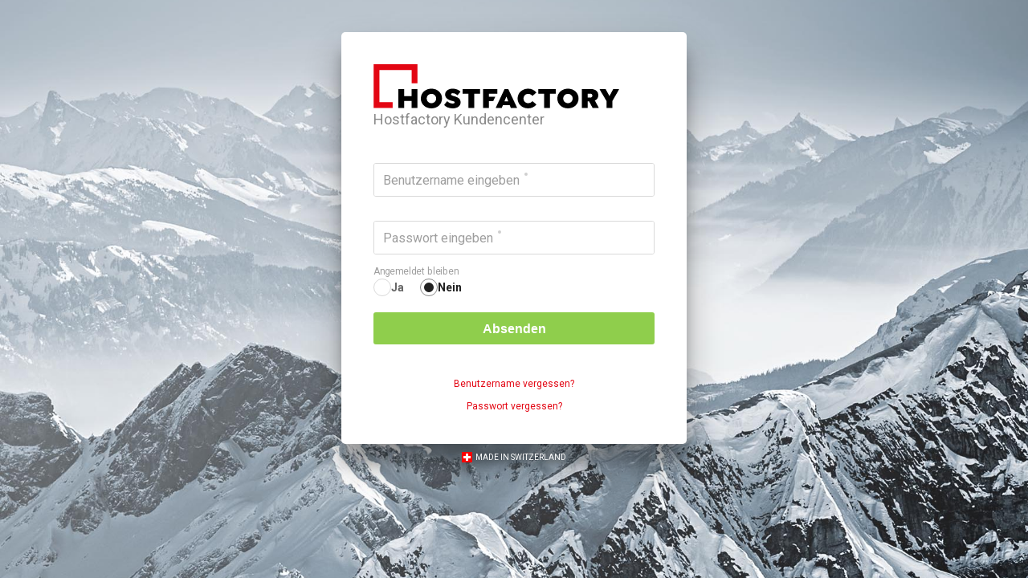

--- FILE ---
content_type: text/html; charset=UTF-8
request_url: https://my.hostfactory.ch/
body_size: 2655
content:
<!DOCTYPE html>
<html lang="de-CH">
<head>
    <base href="https://my.hostfactory.ch/"/>
    <title>Hostfactory Kunden-Center - my.hostfactory.ch</title>
    <meta name="author" content="OptimaNet Schweiz AG"/>
    <meta name="robots" content="all"/>
    <meta name="description" content="Verwalten Sie Ihre Webhostings, Server und Abonnemente in unserem Kunden-Center my.hostfactory.ch."/>
    <meta name="viewport" content="width=device-width, initial-scale=1.0"/>
<meta name="format-detection" content="telephone=no" />
<meta property="theme-color" content="#c60a0a" />
<link rel="stylesheet" href="/cache/css/css_3fca4a03ef56d63790505ba8b5a53a0a7db482b4.css" async />
<link rel="stylesheet" href="/cache/css/css_52e041be8f2894822758339043034afafa916cd2.css" async />
<link rel="stylesheet" href="/cache/css/css_5ee653125eef73b32713fa527cd26963fbb39eac.css" async />
<link rel="stylesheet" href="/cache/css/css_d0784c990f73b0e34045800efc630b124f08be97.css" async />
<link rel="stylesheet" href="/cache/css/css_217af715149231b00657a0eb23ec1de6171caaa8.css" async />
<link rel="stylesheet" href="/cache/css/css_e50e5364332ff2a73e4aeafb828b04649b0bfe73.css" async />
<link rel="stylesheet" href="/cache/css/css_06fb3cf51f9a1e2a872bcdb33bf03080433800b5.css" async />
<link rel="stylesheet" href="/cache/css/css_cb7ffe091f3146b52a1ef41454cdf7a8adedef9a.css" async />
<link rel="stylesheet" href="/cache/css/css_7163b1225a4fe888e211185457abdbe02b5bb3cf.css" async />
<link rel="stylesheet" href="/cache/css/css_b0bbea457aab89163e53d16fd187284440122dad.css" async />
<link rel="stylesheet" href="/cache/css/css_aee98ad2159917c8119718c44e698ce82b968bfc.css" />
<link rel="stylesheet" href="/cache/css/css_c9cff066395277c63b7520b71027ca71053b08e7.css" async />
<link rel="canonical" href="https://my.hostfactory.ch/" />
<link rel="icon" href="/favicon.ico" sizes="any" />
<link rel="icon" type="image/svg+xml" href="/favicon.svg" />
<link href="stream/extension/webapps/manifest.json?id=2" rel="manifest" />
<meta name="apple-mobile-web-app-title" content="my.hostfactory.ch" />
<link rel="apple-touch-icon" href="/resources/images/webapps/myhostfactory/apple-touch-icon.png" sizes="180x180" />
<meta name="mobile-web-app-capable" content="yes" />
</head>
<body>
<svg id="icons" display="none" version="1.1" xmlns="http://www.w3.org/2000/svg" xmlns:xlink="http://www.w3.org/1999/xlink"><defs></defs></svg>
<div id="login">
    <div id="content">
        <div class="logo">
            <a href="/" class="logo nostyle"></a>
        </div>
        <section class="title-h1"><header class="section-header"><div class="title-container"><div class="section-icon"></div><div class="section-title title-h1"><h1>Anmelden</h1><div class="section-description">Hostfactory Kundencenter</div></div></div></header><div class="section-body light-row"><div id="forminput" class="module forminput wrapper-stickout wrapper-nopadding"><div id="forminput_toolbar" class="module toolbar style-topright"></div><div class="forminput-loader-container"><div class="forminput-loader"><div class="spinning-loader"><div class="spinner-layer"><div class="circle-clipper left"></div><div class="gap-patch"></div><div class="circle-clipper right"></div></div></div></div></div><div class="forminput-body"><form data-name="login" data-condition="" class="forminput-step step-active"><div class="forminput-step-body"><div data-condition="" class="forminput-fieldset wrapper-within"><div class="forminput-fieldset-head"></div><div class="forminput-fieldset-body"><div data-condition="" class="forminput-row"><div class="forminput-row-head"></div><div class="forminput-row-body"><div data-name="username" data-condition="" class="forminput-input input-required input-type-string input-empty input-type-email"><div class="input-box"><input type="email" aria-label="Benutzername eingeben" name="username" required="required" class="input-input" /></div><div aria-hidden="true" class="input-label">Benutzername eingeben</div><div role="alert" aria-atomic="true" aria-hidden="true" class="input-error"></div></div></div></div><div data-condition="" class="forminput-row"><div class="forminput-row-head"></div><div class="forminput-row-body"><div data-name="password" data-condition="" class="forminput-input input-required input-type-string input-empty input-type-passwordget"><div class="input-box"><input type="password" aria-label="Passwort eingeben" name="password" required="required" class="input-input" /></div><div aria-hidden="true" class="input-label">Passwort eingeben</div><div role="alert" aria-atomic="true" aria-hidden="true" class="input-error"></div></div></div></div><div data-condition="" class="forminput-row"><div class="forminput-row-head"></div><div class="forminput-row-body"><div data-name="persistentCookie" data-condition="" data-value="0" data-initial-value="0" role="group" class="forminput-input input-type-select select-style-radio"><div class="input-label">Angemeldet bleiben</div><div role="alert" aria-atomic="true" aria-hidden="true" class="input-error"></div><div data-value="1" role="radio" aria-disabled="false" aria-checked="false" tabindex="0" class="input-option"><div class="input-option-box"></div><div class="input-option-body"><div class="input-option-title">Ja</div></div></div><div data-value="0" role="radio" aria-disabled="false" aria-checked="true" class="input-option option-checked"><div class="input-option-box"></div><div class="input-option-body"><div class="input-option-title">Nein</div></div></div></div></div></div></div></div><div data-condition="" class="forminput-fieldset wrapper-within has-additional-links step-controls"><div class="forminput-fieldset-head"></div><div class="forminput-fieldset-body"><div data-condition="" class="forminput-row"><div class="forminput-row-head"></div><div class="forminput-row-body"><div data-name="login_submit" data-condition="" class="forminput-input input-type-button type-submit style-button"><button type="submit" tabindex="0"><div class="input-label">Absenden</div><div class="la-ball-fall"><div></div><div></div><div></div></div></button><div role="alert" aria-atomic="true" aria-hidden="true" class="input-error"></div></div></div></div><div data-condition="" class="forminput-row additional-link-row"><div class="forminput-row-head"></div><div class="forminput-row-body"><div class="additional-link"><a href="customer/login/lostlogin/">Benutzername vergessen?</a></div></div></div><div data-condition="" class="forminput-row additional-link-row"><div class="forminput-row-head"></div><div class="forminput-row-body"><div class="additional-link"><a href="customer/login/reset/">Passwort vergessen?</a></div></div></div></div></div></div></form><form data-name="2fa" data-condition="" class="forminput-step"><h2 class="forminput-step-title wrapper-within">2FA</h2><div class="forminput-step-body"><div data-condition="" class="forminput-fieldset wrapper-within step-controls"><div class="forminput-fieldset-head"></div><div class="forminput-fieldset-body"><div data-condition="" class="forminput-row"><div class="forminput-row-head"></div><div class="forminput-row-body"><div data-name="2fa_previous" data-condition="" class="forminput-input input-type-button type-previous style-button"><button type="button" tabindex="1"><div class="input-label">Zurück</div><div class="la-ball-fall"><div></div><div></div><div></div></div></button><div role="alert" aria-atomic="true" aria-hidden="true" class="input-error"></div></div><div data-name="2fa_submit" data-condition="" class="forminput-input input-type-button type-submit style-button"><button type="submit" tabindex="0"><div class="input-label">Einloggen</div><div class="la-ball-fall"><div></div><div></div><div></div></div></button><div role="alert" aria-atomic="true" aria-hidden="true" class="input-error"></div></div></div></div></div></div></div></form></div></div></div></section> 
    </div>
</div>
<div class="made-in-switzerland">
    <div></div>
    <span>Made in Switzerland</span>
</div>
<div id="browsererror" style="display:none;">
    <div class="msg">
        <p>Ihr Browser ist veraltet und wird daher von unserem System nicht mehr unterstützt.</p>
        <p>Bitte verwenden Sie eine aktuelle Version von Google Chrome, Mozilla Firefox, Apple Safari oder
            Opera.</p>
    </div>
</div>
<script nomodule>
	document.getElementById('browsererror').style.display = 'block'; // Fallback
	document.getElementById('browsererror').style.display = 'flex';
</script>
 
<script crossorigin type="module">
'use strict'
import system from '/cache/js/js-system-system.js?v=1769020744';
system.init({"dir":{"d":{"core":"core\/","extensions":"core\/extensions\/","config":"core\/config\/","modules":"modules\/","resources":"resources\/","images":"resources\/images\/","fonts":"resources\/fonts\/","icons":"resources\/icons\/","sites":"sites\/","templates":"templates\/","themes":"themes\/","data":"\/var\/www\/vhosts\/hostfactory.ch\/data\/"},"u":"https:\/\/my.hostfactory.ch\/","s":"\/"},"nav":{"fr":""},"theme":{"n":"future","i":"","d":{"themeWidth":"width-large","navigationDocked":false},"b":"themes\/future\/"},"modules":[{"n":"FormInput","i":"forminput","d":{"lazyLoading":false,"parentDialogAvoidClose":true,"itemListViewInstance":null,"parentDialogInstance":null,"steps":[{"name":"login"},{"name":"2fa"}],"inputs":[{"jsClass":"InputEmail","name":"username","step":"login","avoidEnterKey":false,"autocomplete":false},{"jsClass":"InputButton","name":"login_submit","step":"login","link":null,"hasClickCallback":false},{"jsClass":"InputString","name":"password","step":"login","avoidEnterKey":false,"autocomplete":false},{"jsClass":"InputBoolean","name":"persistentCookie","step":"login"},{"jsClass":"InputHidden","name":"returnUrl","step":"login","value":""},{"jsClass":"InputButton","name":"2fa_previous","step":"2fa","link":null,"hasClickCallback":false},{"jsClass":"InputButton","name":"2fa_submit","step":"2fa","link":null,"hasClickCallback":false}]},"b":"modules\/forminput\/","l":{"error":"Fehler","warning":"Warnung","success":"Erfolgreich","dialogConfirmClose":"Dialog schliessen?","dialogConfirmCloseMsg":"Den Dialog wirklich schliessen? Die eingegebenen Daten gehen verloren."}},{"n":"ToolBar","i":"forminput_toolbar","d":{"items":[],"params":[]},"b":"modules\/toolbar\/"},{"n":"LangDB","i":"langdb","d":{"editMode":false},"b":"modules\/langdb\/"}],"site":{"n":"default\\userlogin","i":"","d":null,"b":"sites\/default\/userlogin\/"},"dialogs":null,"login":null,"language":"de","hint":null,"webpush":{"applicationServerKey":"BNCXShpwjmim0ZcFUsdXrpuLgsDT1K_M41GGlvCG0BHt3_u4jdATp_-LlEdgQUK2nI_UHdx7Ws89Ys3yDg1yrEc"},"time":1769037160452,"ga":null,"ex":{"d":false,"t":false,"i":null,"sw":false,"mt":"45 ms","me":10734176,"re":"Onload","ex":[]}});
</script>
<script src="/cache/js/themes-future-controller.js?v=1769020744" async type="module" crossorigin></script>
<script src="/cache/js/sites-default-userlogin-controller.js?v=1769020744" async type="module" crossorigin></script>
<script src="/cache/js/modules-forminput-controller.js?v=1769020744" async type="module" crossorigin></script>
<script src="/cache/js/modules-toolbar-controller.js?v=1769020744" async type="module" crossorigin></script>
</body>
</html>

--- FILE ---
content_type: text/css
request_url: https://my.hostfactory.ch/cache/css/css_3fca4a03ef56d63790505ba8b5a53a0a7db482b4.css
body_size: 9114
content:
.module.forminput,.forminput-container{--colorBorder: #d9d9d9;--colorBorderDark: #bbb;--colorBorderHover: #bbb;--colorBorderHoverDark: #888;--colorBorderFocus: #528fcc;--colorBackground: #fff;--colorBackgroundActive: #eee;--colorColorDisabled: #ccc;--colorColorDisabledDark: #888;--colorBorderDisabled: #e6e6e6;--colorBackgroundDisabled: #fbfbfb;--colorError: #f82f00;--colorBorderError: #f82f00;--colorBackgroundError: #fff4f2;--colorRequired: #f82f00}.module.forminput{min-height: 50px}.module.forminput .forminput-body{transition: max-height ease-in-out .3s;overflow: hidden}.module.forminput .forminput-step .forminput-step-title{padding-bottom: 0}.module.forminput .forminput-step > .forminput-infos{padding-top: 20px}.module.forminput .forminput-step:not(.step-active){display: none}.module.forminput .forminput-step:not(.multiple-content) .forminput-fieldset:not(.step-controls){padding-bottom: 0}.module.forminput .forminput-step:not(.multiple-content) .step-controls{border-top: none;padding-top: 0}.module.forminput .forminput-fieldset{position: relative;padding: 20px 0;display: flex;flex-flow: row wrap;justify-content: flex-end}.module.forminput .forminput-fieldset .forminput-fieldset-head{flex-grow: 1}.module.forminput .forminput-fieldset .forminput-fieldset-head .forminput-fieldset-title{float: left;margin: 0;padding: 0}.module.forminput .forminput-fieldset .forminput-fieldset-head > .forminput-infos{display: inline-block}.module.forminput .forminput-fieldset .forminput-fieldset-head > .forminput-infos > .tooltip{margin-left: 10px}.module.forminput .forminput-fieldset .forminput-fieldset-head > .forminput-infos > .tooltip .tooltip-handle{margin-top: 4px}.module.forminput .forminput-fieldset .forminput-fieldset-body{position: relative;width: 70%;transition: max-height ease-in-out .3s}.module.forminput .forminput-fieldset .forminput-fieldset-body .forminput-row{padding: 5px 0}.module.forminput .forminput-fieldset .forminput-fieldset-body .forminput-row .forminput-row-head{flex-grow: 1}.module.forminput .forminput-fieldset .forminput-fieldset-body .forminput-row .forminput-row-head .forminput-row-title{margin: 0;padding: 0;font-weight: normal;color: #444}.module.forminput .forminput-fieldset .forminput-fieldset-body .forminput-row .forminput-row-head .forminput-row-description{color: #888}.module.forminput .forminput-fieldset .forminput-fieldset-body .forminput-row .forminput-row-body{display: flex;flex-flow: row wrap;justify-content: flex-start;align-items: stretch;padding: 10px;margin: -10px -20px}.module.forminput .forminput-fieldset .forminput-fieldset-body .forminput-row .forminput-row-body > div,.module.forminput .forminput-fieldset .forminput-fieldset-body .forminput-row .forminput-row-body > button{margin: 5px 10px}.module.forminput .forminput-fieldset .forminput-fieldset-body .forminput-row .forminput-row-body > .forminput-infos{display: flex;align-items: center}.module.forminput .forminput-fieldset .forminput-fieldset-body .forminput-row .forminput-row-body > .forminput-infos > .tooltip .tooltip-handle{margin-top: 4px}.module.forminput .forminput-fieldset .forminput-fieldset-body .forminput-row .forminput-valuesuggestions{display: flex;flex-flow: row wrap;gap: 4px}.module.forminput .forminput-fieldset .forminput-fieldset-body .forminput-row .forminput-valuesuggestions .suggestion-separator{flex-basis: 100%}.module.forminput .forminput-fieldset .forminput-fieldset-body .forminput-row .forminput-valuesuggestions a.nostyle{display: flex;flex-flow: column;align-items: center;justify-content: center;background: #c1c1c1;color: #fff !important;padding: 5px 13px;min-height: 24px;border-radius: 3px}.module.forminput .forminput-fieldset .forminput-fieldset-body .forminput-row .forminput-valuesuggestions a.nostyle:hover{background: #b9b9b9 !important}.module.forminput .forminput-fieldset .forminput-fieldset-body .forminput-row .forminput-valuesuggestions a.nostyle:active{background: #a8a8a8 !important}.module.forminput .forminput-fieldset.collapsed{cursor: pointer}.module.forminput .forminput-fieldset.collapsed .forminput-fieldset-body{position: relative;max-height: 20px;overflow: hidden}.module.forminput .forminput-fieldset.collapsed .forminput-fieldset-body::after{content: '';position: absolute;top: 0;right: 0;bottom: 0;left: 0;background: linear-gradient(to top, #fff 0%, rgba(255,255,255,0) 100%)}.module.forminput .forminput-fieldset.collapsed:hover .forminput-fieldset-body{max-height: 40px;overflow: hidden}.module.forminput .forminput-fieldset .module.toolbar{right: 20px}.module.forminput .forminput-loader-container{overflow: hidden;position: relative}.module.forminput .forminput-loader-container .forminput-loader{transition: opacity .2s ease-in-out;opacity: 0;position: absolute;top: 0;width: 100%;z-index: 400;background: #fff;display: flex;align-items: center;justify-content: center}.module.forminput .forminput-loader-container .forminput-loader .spinning-loader{width: 60px;height: 60px}.module.forminput [data-condition]{transition: opacity ease-in-out .22s}.module.forminput .condition-hide-1{opacity: 0}.module.forminput .condition-hide-2{display: none}.module.forminput.loading{min-height: 100px}.module.forminput.loading .forminput-loader-container{overflow: visible}.module.forminput.loading .forminput-loader-container .forminput-loader{opacity: 1}.forminput-container{position: absolute;display: none;z-index: 4000}.module.forminput .formated-text :first-child,.forminput-container .formated-text :first-child{margin-top: 0}.module.forminput .formated-text :last-child,.forminput-container .formated-text :last-child{margin-bottom: 0}@media screen and (max-width: 900px){.module.forminput .forminput-fieldset{justify-content: flex-start}.module.forminput .forminput-fieldset .forminput-fieldset-title{flex-grow: 0}.module.forminput .forminput-fieldset .forminput-fieldset-body{width: 100%}}@media screen and (max-width: 500px){.module.forminput .forminput-fieldset .forminput-fieldset-body .forminput-row{justify-content: flex-start}.module.forminput .forminput-fieldset .forminput-fieldset-body .forminput-row .forminput-row-head{flex-grow: 0}.module.forminput .forminput-fieldset .forminput-fieldset-body .forminput-row .forminput-input{flex-grow: 1}}@media screen and (max-width: 500px){.forminput-container{position: fixed;top: 80px !important;left: 20px !important;right: 20px !important;bottom: 30px !important;width: auto !important;height: auto !important}}.forminput-input{--inputBorderColor: var(--colorBorder);--inputBorderWidth: 1px;--inputBackground: var(--colorBackground);--inputPadding: 11px;--inputBorder: var(--inputBorderWidth) solid var(--inputBorderColor)}.forminput-input .input-label{color: rgba(0,0,0,0.38);transition: all .3s cubic-bezier(.4, 0, .2, 1)}.forminput-input .input-description{color: rgba(0,0,0,0.38);padding-top: 4px;font-size: 12px}.forminput-input > .forminput-infos{display: flex;margin-right: 10px;margin-top: -1px;align-items: center}.forminput-input > .forminput-infos .tooltip{margin-top: 10px}.forminput-input .input-error{color: var(--colorError);padding-top: 4px;font-size: 12px;display: none}.forminput-input .input-error span{display: block}.forminput-input .input-error.visible-1{display: block}.forminput-input.input-required .input-label{position: relative;padding-right: 10px}.forminput-input.input-required .input-label::after{position: absolute;right: 0;top: 0;display: block;content: '';width: 4px;height: 4px;border-radius: 50%;background: currentColor;opacity: 0.5;transition: all .3s cubic-bezier(.4, 0, .2, 1)}.forminput-input:hover{--inputBorderColor: #bbb}.forminput-input.input-focus{--inputBorderColor: #528fcc;--inputPadding: 10px;--inputBorderWidth: 2px}.forminput-input.input-focus.input-required .input-label::after{background: #f82f00}.forminput-input.input-disabled{--inputBorderColor: #e6e6e6;--inputBackground: #fbfbfb}.forminput-input.input-invalid{--inputBorderColor: #f82f00;--inputBackground: #fff4f2}.forminput-input.input-invalid.input-required .input-label{color: #f82f00 !important}.forminput-input.input-invalid.input-required .input-label::after{opacity: 1}.forminput-input.no-transition .input-label{transition: none !important}.forminput-input.no-transition .input-label::after{transition: none !important}.forminput-input input:invalid,.forminput-input input:-moz-submit-invalid,.forminput-input input:-moz-ui-invalid{box-shadow: none}.forminput-input.input-type-string{position: relative;max-width: 280px;padding-top: 10px;flex-grow: 1;flex-shrink: 1}.forminput-input.input-type-string .input-label{position: absolute;top: 22px;left: 12px;font-size: 16px;pointer-events: none;overflow: hidden;text-overflow: ellipsis;white-space: nowrap;max-width: calc(100% - 20px)}.forminput-input.input-type-string.input-required .input-label{max-width: calc(100% - 30px)}.forminput-input.input-type-string .input-box{position: relative;border: 1px solid #d9d9d9;border-radius: 3px;cursor: text;height: 40px;overflow: hidden;display: flex;align-items: stretch;background: #fff}.forminput-input.input-type-string .input-box input,.forminput-input.input-type-string .input-box .input-format,.forminput-input.input-type-string .input-box .input-format-before{font-size: 16px;line-height: 40px}.forminput-input.input-type-string .input-box .input-format,.forminput-input.input-type-string .input-box .input-format-before{color: #888;user-select: none}.forminput-input.input-type-string .input-box .input-format-before{display: none}.forminput-input.input-type-string .input-box .input-format{display: none;position: absolute;right: 11px;left: 11px;pointer-events: none;overflow: hidden}.forminput-input.input-type-string .input-box .input-format .format-value,.forminput-input.input-type-string .input-box .input-format .format-before{visibility: hidden}.forminput-input.input-type-string .input-box input{-webkit-appearance: textfield;height: 40px;min-width: 30px;flex-grow: 1;flex-shrink: 1;display: block;border: none;box-sizing: border-box;padding: 0 11px;margin: 0}.forminput-input.input-type-string .autocomplete-list{display: none;position: absolute;min-width: calc(100% - 2px);max-height: 250px;top: calc(100% - 1px);left: 0;background: #fff;border: 1px solid #bbb;z-index: 1000;opacity: 0;transform: translate3d(0, -5px, 0);transition: opacity .22s, transform .22s;overflow: hidden;overflow-y: auto}.forminput-input.input-type-string .autocomplete-list .autocomplete-value{padding: 5px 10px;user-select: none;white-space: nowrap}.forminput-input.input-type-string .autocomplete-list .autocomplete-value:hover,.forminput-input.input-type-string .autocomplete-list .autocomplete-value:active,.forminput-input.input-type-string .autocomplete-list .autocomplete-value.value-selected{background: #eee}.forminput-input.input-type-string .autocomplete-list .autocomplete-value:focus{outline: none}@media screen and (max-width: 500px){.forminput-input.input-type-string .autocomplete-list{height: 100%;opacity: 0;transform: translate3d(0, -5px, 0) scale(.95);box-shadow: 10px 10px 50px rgba(0,0,0,0.2)}}.forminput-input.input-type-string.autocomplete-visible-1 .autocomplete-list{display: block}.forminput-input.input-type-string.autocomplete-visible-2 .autocomplete-list{opacity: 1;transform: translate3d(0, 0, 0)}.forminput-input.input-type-string:not(.input-empty) .input-box .input-format,.forminput-input.input-type-string:not(.input-empty) .input-box .input-format-before{display: block}.forminput-input.input-type-string.input-empty.input-focus .input-box .input-format,.forminput-input.input-type-string.input-empty.input-focus .input-box .input-format-before{display: block}.forminput-input.input-type-string.input-empty.input-focus .input-box .input-format .format-after,.forminput-input.input-type-string.input-empty.input-focus .input-box .input-format-before .format-after{float: right}.forminput-input.input-type-string:not(.input-empty) .input-label,.forminput-input.input-type-string.input-focus .input-label{transform-origin: bottom left;transform: translateX(-12px) scale(.75) translateY(-44px);max-width: 133%}.forminput-input.input-type-string:hover .input-box{border-color: #bbb}.forminput-input.input-type-string.input-focus .input-label{color: #528fcc}.forminput-input.input-type-string.input-focus .input-box{border: 2px solid #528fcc;height: 38px}.forminput-input.input-type-string.input-focus .input-box input,.forminput-input.input-type-string.input-focus .input-box .input-format,.forminput-input.input-type-string.input-focus .input-box .input-format-before{line-height: 38px}.forminput-input.input-type-string.input-focus .input-box .input-format{right: 10px;left: 10px}.forminput-input.input-type-string.input-focus .input-box input{padding: 0 10px;height: 38px}.forminput-input.input-type-string.size-full{max-width: 100%}.forminput-input.input-type-string.size-double{max-width: 450px}.forminput-input.input-type-string.size-half{max-width: 150px}.forminput-input.input-type-string.size-third{max-width: 90px}.forminput-input.input-type-string.input-disabled .input-box{color: #888;border-color: #e6e6e6;background: #fbfbfb}.forminput-input.input-type-string.input-disabled .input-box input{color: #888;background: #fbfbfb}.forminput-input.input-type-string.input-invalid .input-box{border-color: #f82f00;background: #fff4f2}.forminput-input.input-type-string.input-invalid .input-box input{border-color: #f82f00;background: #fff4f2}.forminput-input.input-type-string.input-type-number{max-width: 130px}.forminput-input.input-type-string.input-type-number.size-double{max-width: 200px}.forminput-input.input-type-string.input-type-number.size-half{max-width: 100px}.forminput-input.input-type-string.input-type-number.size-third{max-width: 60px}.forminput-input.input-type-string.input-type-number .input-box input{padding-right: 0 !important}.forminput-input.input-type-string.input-type-number .input-box .input-format{right: 25px}.forminput-input.input-type-price.input-type-number{max-width: 150px}.forminput-input.input-type-string.input-type-date{max-width: 150px}.forminput-input.input-type-string.input-type-date .input-box{padding-right: 1px !important}.forminput-input.input-type-string.input-type-date .input-box input{background: #fff;padding-top: 9px;padding-bottom: 9px;line-height: 1}.forminput-input.input-type-string.input-type-date .input-box input::-webkit-inner-spin-button{height: 100%}.forminput-input.input-type-string.input-type-date .input-error{white-space: nowrap}.forminput-input.input-type-string.input-type-date.input-empty:not(.input-focus) input{color: #fff}.forminput-input.input-type-string.input-type-date.input-empty:not(.input-focus) input::-webkit-input-placeholder,.forminput-input.input-type-string.input-type-date.input-empty:not(.input-focus) input::placeholder{display: none;color: white;opacity: 0}.forminput-input.input-type-string.input-type-date.input-empty:not(.input-focus) .input-label{background: #fff;width: 100%}.forminput-input.input-type-string.input-type-time{max-width: 110px}.forminput-input.input-type-string.input-type-time .input-box{padding-right: 0 !important}.forminput-input.input-type-string.input-type-time .input-box input{background: #fff;min-width: 70px;padding-top: 9px;padding-bottom: 9px;line-height: 1}.forminput-input.input-type-string.input-type-time .input-box input::-webkit-inner-spin-button{height: 100%}.forminput-input.input-type-string.input-type-time .input-error{white-space: nowrap}.forminput-input.input-type-string.input-type-time.input-empty:not(.input-focus) input{color: #fff}.forminput-input.input-type-string.input-type-time.input-empty:not(.input-focus) input::-webkit-input-placeholder,.forminput-input.input-type-string.input-type-time.input-empty:not(.input-focus) input::placeholder{display: none;color: white;opacity: 0}.forminput-input.input-type-string.input-type-time.input-empty:not(.input-focus) .input-label{background: #fff;width: 100%}.forminput-input.input-type-string.input-type-phone .input-box{max-width: 270px;overflow: visible}.forminput-input.input-type-string.input-type-phone .input-box input{padding-left: 0}.forminput-input.input-type-string.input-type-phone .input-type-select{cursor: initial;padding-top: 0}.forminput-input.input-type-string.input-type-phone .input-type-select .select-box{border: none}.forminput-input.input-type-string.input-type-phone .input-type-select .select-box .select-current{min-width: 0}.forminput-input.input-type-string.input-type-phone .input-type-select .select-box .select-current .input-option.has-image .input-option-title{display: none}.forminput-input.input-type-string.input-type-phone.input-focus .input-box input{padding-left: 0}.forminput-input.input-type-string.input-type-phone.input-focus .input-box .input-type-select .select-box{margin-top: -1px;margin-left: -1px}.forminput-input.input-type-string.input-type-phone.input-empty:not(.input-focus) .input-type-select{user-select: none;visibility: hidden}.forminput-container.input-type-phone .input-option .input-option-image,.forminput-input.input-type-phone .input-option .input-option-image{background-color: #fbfbfb;background-size: auto !important}.forminput-container.input-type-phone .input-option .input-option-body,.forminput-input.input-type-phone .input-option .input-option-body{display: flex;flex-direction: row;flex-wrap: wrap;align-items: center;justify-content: space-between}.forminput-container.input-type-phone .input-option .input-option-body .input-option-description,.forminput-input.input-type-phone .input-option .input-option-body .input-option-description{font-weight: bold}.forminput-container.input-type-phone{min-width: 290px;margin-left: -1px}.forminput-input.input-type-unit{max-width: 160px !important}.forminput-input.input-type-unit.input-type-unit .input-box{overflow: visible;padding-right: 0}.forminput-input.input-type-unit.input-type-unit .input-box > input{min-width: 60px}.forminput-input.input-type-unit.input-type-unit .input-type-select{cursor: initial;padding-top: 0}.forminput-input.input-type-unit.input-type-unit .input-type-select .select-box{border: none}.forminput-input.input-type-unit.input-type-unit .input-type-select .select-box .select-current{min-width: 0}.forminput-input.input-type-unit.input-type-unit .input-type-select.input-disabled .input-option{color: currentColor}.forminput-input.input-type-unit.input-type-unit .input-type-select.input-disabled .select-arrow{display: none}.forminput-input.input-type-unit.input-type-unit.input-focus .input-box .input-type-select .select-box{margin-top: -1px;margin-left: -1px}.forminput-input.input-type-unit.input-type-unit.input-empty:not(.input-focus) .input-type-select{user-select: none;visibility: hidden}.forminput-input.input-type-string.input-type-barcode button{position: absolute;top: 0;bottom: 0;right: 0;display: flex;justify-content: center;align-items: center;width: 32px;opacity: 0.1;transition: opacity .2s ease-in-out}.forminput-input.input-type-string.input-type-barcode button .icon{width: 16px;height: 16px}.forminput-input.input-type-string.input-type-barcode.input-focus button{opacity: 1;margin-right: -1px}.forminput-input.input-type-text{position: relative;max-width: 100%;flex-grow: 1;flex-shrink: 1;padding-top: 10px}.forminput-input.input-type-text .input-label{position: absolute;top: 22px;left: 12px;font-size: 16px;pointer-events: none;overflow: hidden;text-overflow: ellipsis;white-space: nowrap}.forminput-input.input-type-text textarea{display: block;box-sizing: border-box;width: 100%;min-height: 150px;border: 1px solid #d9d9d9;border-radius: 3px;padding: 11px;font-size: 16px;line-height: 1.3;resize: vertical}.forminput-input.input-type-text.font-monospace textarea{font-family: monospace}.forminput-input.input-type-text .initial-value{display: none}.forminput-input.input-type-text .inputlength{position: absolute;top: -6px;right: 0;font-size: 12px;color: #d9d9d9}.forminput-input.input-type-text .inputlength.limit-reached{color: #f82f00;font-weight: bold}.forminput-input.input-type-text:not(.input-empty) .input-label,.forminput-input.input-type-text.input-focus .input-label{transform-origin: bottom left;transform: translateX(-12px) scale(.75) translateY(-44px)}.forminput-input.input-type-text:hover textarea{border-color: #bbb}.forminput-input.input-type-text.input-focus .input-label{color: #528fcc}.forminput-input.input-type-text.input-focus textarea{padding: 10px;border: 2px solid #528fcc}.forminput-input.input-type-text.input-focus .inputlength{color: #528fcc}.forminput-input.input-type-text.size-full textarea{min-height: 450px}.forminput-input.input-type-text.size-double textarea{min-height: 300px}.forminput-input.input-type-text.size-half textarea{min-height: 100px}.forminput-input.input-type-text.size-third textarea{min-height: 70px}.forminput-input.input-type-text.size-auto textarea{min-height: 100px;resize: none}.forminput-input.input-type-text.input-disabled textarea{color: #888;border-color: #e6e6e6;background: #fbfbfb}.forminput-input.input-type-text.input-invalid textarea{border-color: #f82f00;background: #fff4f2}.forminput-input.input-type-richtext{display: flex;flex-flow: column;position: relative;max-width: 100%;flex-grow: 1;flex-shrink: 1;padding-top: 10px}.forminput-input.input-type-richtext .input-label{position: absolute;top: 22px;left: 12px;font-size: 16px;pointer-events: none;overflow: hidden;text-overflow: ellipsis;white-space: nowrap}.forminput-input.input-type-richtext .richtextarea{display: block;width: 100%;min-height: 150px;max-height: 600px;border: 1px solid #d9d9d9;border-radius: 3px;font-size: 16px}.forminput-input.input-type-richtext .richtextarea .ql-editor{padding: 11px}.forminput-input.input-type-richtext .richtextarea .ql-editor h1,.forminput-input.input-type-richtext .richtextarea .ql-editor h2,.forminput-input.input-type-richtext .richtextarea .ql-editor h3,.forminput-input.input-type-richtext .richtextarea .ql-editor h4,.forminput-input.input-type-richtext .richtextarea .ql-editor h5,.forminput-input.input-type-richtext .richtextarea .ql-editor h6,.forminput-input.input-type-richtext .richtextarea .ql-editor p,.forminput-input.input-type-richtext .richtextarea .ql-editor ul,.forminput-input.input-type-richtext .richtextarea .ql-editor ol{margin: .7em 0}.forminput-input.input-type-richtext .richtextarea > *{transition: opacity .2s ease-in-out;font-smooth: always}.forminput-input.input-type-richtext .richtextarea.loading > *{opacity: 0}.forminput-input.input-type-richtext .ql-snow.ql-toolbar{border-color: #d9d9d9;border-top-left-radius: 3px;border-top-right-radius: 3px}.forminput-input.input-type-richtext .ql-snow.ql-container{border-top-left-radius: 0;border-top-right-radius: 0}.forminput-input.input-type-richtext .ql-snow.ql-container .ql-editor{padding-top: 11px}.forminput-input.input-type-richtext .ql-snow .ql-tooltip::before{content: 'URL: '}.forminput-input.input-type-richtext .ql-bubble .ql-tooltip{border-radius: 12px;max-width: 350px;padding: 0.35rem;z-index: 1000}.forminput-input.input-type-richtext .ql-bubble .ql-tooltip .ql-picker-options{opacity: 0.95}.forminput-input.input-type-richtext .ql-bubble .ql-tooltip-editor input[type=text]{height: calc(100% - 0.7rem)}.forminput-input.input-type-richtext .ql-bubble .ql-tooltip-editor a:before{font-size: 24px;font-weight: bold;display: block;width: 27px;text-align: center}.forminput-input.input-type-richtext .ql-editor > :first-child{margin-top: 0 !important}.forminput-input.input-type-richtext .ql-toolbar{display: flex;gap: 0.35rem;flex-wrap: wrap;font-size: 0.8rem}.forminput-input.input-type-richtext .ql-toolbar .ql-formats{margin: 0 !important;display: flex;gap: 0.35rem}.forminput-input.input-type-richtext .ql-toolbar .ql-formats:after{display: none}.forminput-input.input-type-richtext .ql-toolbar:after{display: none}.forminput-input.input-type-richtext.input-focus .ql-bubble .ql-tooltip{margin: -1px 0 0 -1px}.forminput-input.input-type-richtext .ql-header .ql-picker-item[data-value='1']::before,.forminput-input.input-type-richtext .ql-header .ql-picker-label[data-value='1']::before{content: 'Absatz H1' !important}.forminput-input.input-type-richtext .ql-header .ql-picker-item[data-value='2']::before,.forminput-input.input-type-richtext .ql-header .ql-picker-label[data-value='2']::before{content: 'Absatz H2' !important}.forminput-input.input-type-richtext .ql-header .ql-picker-item[data-value='3']::before,.forminput-input.input-type-richtext .ql-header .ql-picker-label[data-value='3']::before{content: 'Absatz H3' !important}.forminput-input.input-type-richtext .ql-header .ql-picker-item[data-value='4']::before,.forminput-input.input-type-richtext .ql-header .ql-picker-label[data-value='4']::before{content: 'Absatz H4' !important}.forminput-input.input-type-richtext a.ql-action::after{content: 'Speichern' !important}.forminput-input.input-type-richtext a.ql-remove::before{content: 'Entfernen' !important}.forminput-input.input-type-richtext .initial-value{display: none}.forminput-input.input-type-richtext:not(.input-empty) .input-label,.forminput-input.input-type-richtext.input-focus .input-label,.forminput-input.input-type-richtext:has(.ql-snow) .input-label{transform-origin: bottom left;transform: translateX(-12px) scale(.75) translateY(-44px)}.forminput-input.input-type-richtext:hover .richtextarea{border-color: #bbb}.forminput-input.input-type-richtext:hover .ql-snow.ql-toolbar{border-color: #bbb}.forminput-input.input-type-richtext.input-focus .input-label{color: #528fcc}.forminput-input.input-type-richtext.input-focus .richtextarea{border: 2px solid #528fcc}.forminput-input.input-type-richtext.input-focus .richtextarea .ql-editor{padding: 10px}.forminput-input.input-type-richtext.input-focus .ql-snow.ql-toolbar{border: 2px solid #528fcc;border-bottom: 1px solid #d9d9d9;padding: 7px;padding-bottom: 8px}.forminput-input.input-type-richtext.input-focus .ql-snow.ql-container .ql-editor{padding-top: 11px}.forminput-input.input-type-richtext.size-full .richtextarea{min-height: 550px}.forminput-input.input-type-richtext.size-double .richtextarea{min-height: 400px}.forminput-input.input-type-richtext.size-half .richtextarea{min-height: 150px}.forminput-input.input-type-richtext.size-third .richtextarea{min-height: 100px}.forminput-input.input-type-richtext.size-auto .richtextarea{resize: none}.forminput-input.input-type-richtext.input-disabled textarea{color: #888;border-color: #e6e6e6;background: #fbfbfb}.forminput-input.input-type-richtext.input-invalid textarea{border-color: #f82f00;background: #fff4f2}.forminput-input.input-type-select{position: relative;padding-top: 10px}.forminput-input.input-type-select .input-label{position: absolute;top: 22px;left: 12px;font-size: 16px;pointer-events: none;overflow: hidden;text-overflow: ellipsis;white-space: nowrap;transform-origin: bottom left;transform: translateX(-12px) scale(.75) translateY(-44px)}.forminput-input.input-type-select.select-style-selectbox{position: relative;flex-grow: 1;flex-shrink: 1;max-width: 280px}.forminput-input.input-type-select.select-style-selectbox .select-box{display: flex;position: relative;border: 1px solid #d9d9d9;border-radius: 3px;min-height: 40px}.forminput-input.input-type-select.select-style-selectbox .select-box .select-current{min-width: 100px;flex-grow: 1}.forminput-input.input-type-select.select-style-selectbox .select-box .select-current .input-option{min-height: 30px}.forminput-input.input-type-select.select-style-selectbox .select-box .select-arrow{min-height: 30px;width: 20px;display: flex;align-items: center}.forminput-input.input-type-select.select-style-selectbox .select-box .select-arrow svg{height: 12px;width: 12px;transform: rotate(90deg);fill: #bbb}.forminput-input.input-type-select.select-style-selectbox .select-box .select-list{display: none}.forminput-input.input-type-select.select-style-selectbox:focus{outline: none}.forminput-input.input-type-select.select-style-selectbox:not(.input-disabled):hover .select-box{border-color: #bbb}.forminput-input.input-type-select.select-style-selectbox:not(.input-disabled):hover .select-box .select-arrow svg,.forminput-input.input-type-select.select-style-selectbox:not(.input-disabled):hover .select-box .select-current .input-option-icon{fill: #888}.forminput-input.input-type-select.select-style-selectbox:not(.input-disabled).input-focus .select-box{border-color: #528fcc}.forminput-input.input-type-select.select-style-selectbox:not(.input-disabled).input-focus .input-label{color: #528fcc}.forminput-input.input-type-select.select-style-selectbox:not(.input-disabled).list-visible-1 .select-box .select-arrow svg{fill: #528fcc}.forminput-input.input-type-select.select-style-selectbox:not(.input-disabled).list-visible-1 .select-box .select-current .input-option-icon{fill: #888}.forminput-input.input-type-select.select-style-selectbox.input-disabled .input-option{color: #ccc}.forminput-input.input-type-select.select-style-selectbox.input-disabled .input-option .input-option-icon{fill: #ccc}.forminput-input.input-type-select.select-style-selectbox.input-disabled .input-option .input-option-image{opacity: 0.3;filter: grayscale(100%)}.forminput-input.input-type-select.select-style-selectbox.input-invalid .select-box{border-color: #f82f00 !important;background: #fff4f2}.forminput-input.input-type-select.select-style-radio{display: flex;margin: 0 !important;flex-flow: row wrap;justify-content: flex-start;align-items: stretch;min-height: 10px}.forminput-input.input-type-select.select-style-radio.select-flow-column{flex-flow: column}.forminput-input.input-type-select.select-style-radio .input-label{left: 22px;top: 27px}.forminput-input.input-type-select.select-style-radio .input-description,.forminput-input.input-type-select.select-style-radio .input-error{margin: 0 10px;width: 100%}.forminput-input.input-type-select.select-style-radio .input-option{display: flex;flex-flow: row;align-items: center;gap: 10px;margin: 5px 10px;min-height: 22px}.forminput-input.input-type-select.select-style-radio .input-option .input-option-box{flex-shrink: 0;display: flex;justify-content: stretch;align-items: stretch;width: 20px;height: 20px;border: 1px solid #d9d9d9;border-radius: 50%;overflow: hidden}.forminput-input.input-type-select.select-style-radio .input-option .input-option-box .input-option-icon,.forminput-input.input-type-select.select-style-radio .input-option .input-option-box .input-option-image{flex-grow: 1;border-radius: 50%}.forminput-input.input-type-select.select-style-radio .input-option .input-option-box .input-option-icon{fill: #d9d9d9;transition: fill .2s, transform .2s}.forminput-input.input-type-select.select-style-radio .input-option .input-option-box.icon-style-contain{justify-content: center;align-items: center}.forminput-input.input-type-select.select-style-radio .input-option .input-option-box.icon-style-contain .input-option-icon{max-width: 20px;max-height: 20px;border-radius: 0}.forminput-input.input-type-select.select-style-radio .input-option .input-option-box .input-option-image{opacity: 0.2;filter: grayscale(100%)}.forminput-input.input-type-select.select-style-radio .input-option .input-option-body{flex-grow: 1}.forminput-input.input-type-select.select-style-radio .input-option .input-option-title{color: #666}.forminput-input.input-type-select.select-style-radio .input-option.option-checked .input-option-box{border-color: #888}.forminput-input.input-type-select.select-style-radio .input-option.option-checked .input-option-box:empty{align-items: center;justify-content: center}.forminput-input.input-type-select.select-style-radio .input-option.option-checked .input-option-box:empty::before{content: '';border-radius: 50%;width: 12px;height: 12px;background: #528fcc}.forminput-input.input-type-select.select-style-radio .input-option.option-checked .input-option-title{color: #528fcc}.forminput-input.input-type-select.select-style-radio .input-option.has-icon .input-option-box,.forminput-input.input-type-select.select-style-radio .input-option.has-image .input-option-box{width: 32px;height: 32px}.forminput-input.input-type-select.select-style-radio .input-option.has-icon.option-checked .input-option-box,.forminput-input.input-type-select.select-style-radio .input-option.has-image.option-checked .input-option-box{border-color: #528fcc;background: #528fcc}.forminput-input.input-type-select.select-style-radio .input-option.has-icon.option-checked .input-option-box .input-option-icon,.forminput-input.input-type-select.select-style-radio .input-option.has-image.option-checked .input-option-box .input-option-icon{fill: #fff !important}.forminput-input.input-type-select.select-style-radio .input-option.has-icon.option-checked .input-option-box .input-option-image,.forminput-input.input-type-select.select-style-radio .input-option.has-image.option-checked .input-option-box .input-option-image{opacity: 1;filter: grayscale(0%)}.forminput-input.input-type-select.select-style-radio .input-option.has-icon.option-checked .input-option-box.icon-style-contain .input-option-icon,.forminput-input.input-type-select.select-style-radio .input-option.has-image.option-checked .input-option-box.icon-style-contain .input-option-icon{transform: scale(1.1)}.forminput-input.input-type-select.select-style-radio:not(.input-disabled).input-focus .input-label{color: #528fcc}.forminput-input.input-type-select.select-style-radio:not(.input-disabled) .input-option:hover .input-option-box{border-color: #bbb}.forminput-input.input-type-select.select-style-radio:not(.input-disabled) .input-option:hover .input-option-box .input-option-icon{fill: #bbb}.forminput-input.input-type-select.select-style-radio:not(.input-disabled) .input-option:hover .input-option-box .input-option-image{opacity: 0.7}.forminput-input.input-type-select.select-style-radio:not(.input-disabled) .input-option:hover.has-icon .input-option-box .input-option-icon,.forminput-input.input-type-select.select-style-radio:not(.input-disabled) .input-option:hover.has-image .input-option-box .input-option-icon{transform: scale(1.1)}.forminput-input.input-type-select.select-style-radio:not(.input-disabled) .input-option:active .input-option-box{background: #eee}.forminput-input.input-type-select.select-style-radio:not(.input-disabled) .input-option:focus{outline: none}.forminput-input.input-type-select.select-style-radio:not(.input-disabled) .input-option:focus .input-option-box{border-color: #528fcc;box-shadow: 1px 1px 5px rgba(0,0,0,0.2)}.forminput-input.input-type-select.select-style-radio:not(.input-disabled) .input-option:focus .input-option-box .input-option-image{opacity: 1}.forminput-input.input-type-select.select-style-radio:not(.input-disabled) .input-option:focus .input-option-box .input-option-icon{fill: #528fcc}.forminput-input.input-type-select.select-style-radio:not(.input-disabled) .input-option:focus.option-checked.has-icon .input-option-box,.forminput-input.input-type-select.select-style-radio:not(.input-disabled) .input-option:focus.option-checked.has-image .input-option-box{background: #528fcc}.forminput-input.input-type-select.select-style-radio:not(.input-disabled) .input-option:focus.option-checked.has-icon .input-option-box .input-option-icon,.forminput-input.input-type-select.select-style-radio:not(.input-disabled) .input-option:focus.option-checked.has-image .input-option-box .input-option-icon{fill: #fff}.forminput-input.input-type-select.select-style-radio.input-disabled .input-option{color: #ccc;outline: none}.forminput-input.input-type-select.select-style-radio.input-disabled .input-option .input-option-box{border-color: #e6e6e6;background: none}.forminput-input.input-type-select.select-style-radio.input-disabled .input-option .input-option-icon{fill: #ccc}.forminput-input.input-type-select.select-style-radio.input-disabled .input-option .input-option-image{opacity: 0.1;filter: grayscale(100%)}.forminput-input.input-type-select.select-style-radio.input-disabled .input-option.option-checked .input-option-box:empty::before,.forminput-input.input-type-select.select-style-radio.input-disabled .input-option.option-checked .input-option-box:empty::after{background: #ccc}.forminput-input.input-type-select.select-style-radio.input-disabled .input-option.option-checked .input-option-box .input-option-icon{fill: #888}.forminput-input.input-type-select.select-style-radio.input-disabled .input-option.option-checked .input-option-box .input-option-image{opacity: 0.4;filter: grayscale(100%)}.forminput-input.input-type-select.select-style-radio.input-invalid .input-option{color: #f82f00 !important}.forminput-input.input-type-select.select-style-radio.input-invalid .input-option .input-option-box{border-color: #f82f00 !important}.forminput-container.container-type-select .input-option,.forminput-input.container-type-select .input-option,.forminput-container.input-type-select .input-option,.forminput-input.input-type-select .input-option{display: flex;flex-flow: row;align-items: center;justify-content: stretch;gap: 10px;cursor: default;user-select: none;min-height: 24px}.forminput-container.container-type-select .input-option .input-option-image,.forminput-input.container-type-select .input-option .input-option-image,.forminput-container.input-type-select .input-option .input-option-image,.forminput-input.input-type-select .input-option .input-option-image{background-size: cover;background-repeat: no-repeat;background-position: center}.forminput-container.container-type-select .input-option .input-option-image.image-style-contain,.forminput-input.container-type-select .input-option .input-option-image.image-style-contain,.forminput-container.input-type-select .input-option .input-option-image.image-style-contain,.forminput-input.input-type-select .input-option .input-option-image.image-style-contain{background-size: contain;background-color: #fff;outline: 1px solid #d9d9d9}.forminput-container.container-type-select .input-option .input-option-body,.forminput-input.container-type-select .input-option .input-option-body,.forminput-container.input-type-select .input-option .input-option-body,.forminput-input.input-type-select .input-option .input-option-body{flex-grow: 1}.forminput-container.container-type-select .input-option .input-option-title,.forminput-input.container-type-select .input-option .input-option-title,.forminput-container.input-type-select .input-option .input-option-title,.forminput-input.input-type-select .input-option .input-option-title,.forminput-container.container-type-select .input-option .input-option-description,.forminput-input.container-type-select .input-option .input-option-description,.forminput-container.input-type-select .input-option .input-option-description,.forminput-input.input-type-select .input-option .input-option-description{flex-shrink: 0;overflow: hidden;text-overflow: ellipsis}.forminput-container.container-type-select .input-option .input-option-title,.forminput-input.container-type-select .input-option .input-option-title,.forminput-container.input-type-select .input-option .input-option-title,.forminput-input.input-type-select .input-option .input-option-title{font-weight: bold}.forminput-container.container-type-select .input-option .input-option-description,.forminput-input.container-type-select .input-option .input-option-description,.forminput-container.input-type-select .input-option .input-option-description,.forminput-input.input-type-select .input-option .input-option-description{color: #888}.forminput-container.container-type-select.select-style-selectbox .input-option,.forminput-input.container-type-select.select-style-selectbox .input-option,.forminput-container.input-type-select.select-style-selectbox .input-option,.forminput-input.input-type-select.select-style-selectbox .input-option{flex-shrink: 0;flex-grow: 1;padding: 5px 10px}.forminput-container.container-type-select.select-style-selectbox .input-option .input-option-icon,.forminput-input.container-type-select.select-style-selectbox .input-option .input-option-icon,.forminput-container.input-type-select.select-style-selectbox .input-option .input-option-icon,.forminput-input.input-type-select.select-style-selectbox .input-option .input-option-icon{flex-shrink: 0;width: 20px;height: 20px;fill: #bbb}.forminput-container.container-type-select.select-style-selectbox .input-option .input-option-image,.forminput-input.container-type-select.select-style-selectbox .input-option .input-option-image,.forminput-container.input-type-select.select-style-selectbox .input-option .input-option-image,.forminput-input.input-type-select.select-style-selectbox .input-option .input-option-image{flex-shrink: 0;width: 30px;height: 30px;border-radius: 50%}.forminput-container.container-type-select.select-style-selectbox .input-separator,.forminput-input.container-type-select.select-style-selectbox .input-separator,.forminput-container.input-type-select.select-style-selectbox .input-separator,.forminput-input.input-type-select.select-style-selectbox .input-separator{margin: 5px 0}.forminput-container.container-type-select.select-style-selectbox .input-separator:empty,.forminput-input.container-type-select.select-style-selectbox .input-separator:empty,.forminput-container.input-type-select.select-style-selectbox .input-separator:empty,.forminput-input.input-type-select.select-style-selectbox .input-separator:empty{flex-shrink: 0;height: 1px;background: #e6e6e6}.forminput-container.container-type-select.select-style-selectbox .input-separator:not(:empty),.forminput-input.container-type-select.select-style-selectbox .input-separator:not(:empty),.forminput-container.input-type-select.select-style-selectbox .input-separator:not(:empty),.forminput-input.input-type-select.select-style-selectbox .input-separator:not(:empty){padding: 5px 10px;border-bottom: 1px solid #e6e6e6;font-weight: bold;color: #888}.forminput-container.container-type-select .select-list,.forminput-input.container-type-select .select-list,.forminput-container.input-type-select .select-list,.forminput-input.input-type-select .select-list{display: flex;flex-flow: column;justify-content: stretch;position: absolute;min-width: 100%;top: 0;left: 0;max-height: 250px;background: #fff;border: 1px solid #bbb;z-index: 1000;opacity: 0;transform: translate3d(0, -5px, 0);transition: opacity .22s, transform .22s}.forminput-container.container-type-select .select-list.align-bottom,.forminput-input.container-type-select .select-list.align-bottom,.forminput-container.input-type-select .select-list.align-bottom,.forminput-input.input-type-select .select-list.align-bottom{top: auto;bottom: 0}.forminput-container.container-type-select .select-list .select-list-search,.forminput-input.container-type-select .select-list .select-list-search,.forminput-container.input-type-select .select-list .select-list-search,.forminput-input.input-type-select .select-list .select-list-search{flex-shrink: 0;background: #fbfbfb;position: relative;height: 50px;border-bottom: 1px solid #d9d9d9}.forminput-container.container-type-select .select-list .select-list-search input,.forminput-input.container-type-select .select-list .select-list-search input,.forminput-container.input-type-select .select-list .select-list-search input,.forminput-input.input-type-select .select-list .select-list-search input{-webkit-appearance: textfield;display: block;position: absolute;left: 10px;top: 10px;bottom: 10px;padding: 0 10px;width: calc(100% - 20px);border: none;border-radius: 5px}.forminput-container.container-type-select .select-list .select-list-container,.forminput-input.container-type-select .select-list .select-list-container,.forminput-container.input-type-select .select-list .select-list-container,.forminput-input.input-type-select .select-list .select-list-container{flex-grow: 1;flex-shrink: 1;overflow: auto;display: flex;flex-flow: column;justify-content: stretch;align-items: stretch}.forminput-container.container-type-select .select-list .input-option.option-checked,.forminput-input.container-type-select .select-list .input-option.option-checked,.forminput-container.input-type-select .select-list .input-option.option-checked,.forminput-input.input-type-select .select-list .input-option.option-checked,.forminput-container.container-type-select .select-list .input-option:hover,.forminput-input.container-type-select .select-list .input-option:hover,.forminput-container.input-type-select .select-list .input-option:hover,.forminput-input.input-type-select .select-list .input-option:hover,.forminput-container.container-type-select .select-list .input-option:active,.forminput-input.container-type-select .select-list .input-option:active,.forminput-container.input-type-select .select-list .input-option:active,.forminput-input.input-type-select .select-list .input-option:active{background: #eee}.forminput-container.container-type-select .select-list .input-option.option-checked .input-option-icon,.forminput-input.container-type-select .select-list .input-option.option-checked .input-option-icon,.forminput-container.input-type-select .select-list .input-option.option-checked .input-option-icon,.forminput-input.input-type-select .select-list .input-option.option-checked .input-option-icon,.forminput-container.container-type-select .select-list .input-option:hover .input-option-icon,.forminput-input.container-type-select .select-list .input-option:hover .input-option-icon,.forminput-container.input-type-select .select-list .input-option:hover .input-option-icon,.forminput-input.input-type-select .select-list .input-option:hover .input-option-icon,.forminput-container.container-type-select .select-list .input-option:active .input-option-icon,.forminput-input.container-type-select .select-list .input-option:active .input-option-icon,.forminput-container.input-type-select .select-list .input-option:active .input-option-icon,.forminput-input.input-type-select .select-list .input-option:active .input-option-icon{fill: #888}.forminput-container.container-type-select .select-list .input-option:focus,.forminput-input.container-type-select .select-list .input-option:focus,.forminput-container.input-type-select .select-list .input-option:focus,.forminput-input.input-type-select .select-list .input-option:focus{outline: none}.forminput-container.container-type-select.list-visible-1,.forminput-input.container-type-select.list-visible-1,.forminput-container.input-type-select.list-visible-1,.forminput-input.input-type-select.list-visible-1{display: block}.forminput-container.container-type-select.list-visible-2 .select-list,.forminput-input.container-type-select.list-visible-2 .select-list,.forminput-container.input-type-select.list-visible-2 .select-list,.forminput-input.input-type-select.list-visible-2 .select-list{opacity: 1;transform: translate3d(0, 0, 0)}@media screen and (max-width: 500px){.forminput-container.container-type-select .select-list,.forminput-container.input-type-select .select-list{height: 100%;max-height: calc(100% - 51px);opacity: 0;transform: translate3d(0, -5px, 0) scale(.95);box-shadow: 10px 10px 50px rgba(0,0,0,0.2)}}.forminput-container.container-type-select.input-type-multiselect .input-option .input-option-box,.forminput-input.container-type-select.input-type-multiselect .input-option .input-option-box,.forminput-container.input-type-select.input-type-multiselect .input-option .input-option-box,.forminput-input.input-type-select.input-type-multiselect .input-option .input-option-box{border-radius: 3px}.forminput-container.container-type-select.input-type-multiselect .input-option .input-option-box .input-option-icon,.forminput-input.container-type-select.input-type-multiselect .input-option .input-option-box .input-option-icon,.forminput-container.input-type-select.input-type-multiselect .input-option .input-option-box .input-option-icon,.forminput-input.input-type-select.input-type-multiselect .input-option .input-option-box .input-option-icon,.forminput-container.container-type-select.input-type-multiselect .input-option .input-option-box .input-option-image,.forminput-input.container-type-select.input-type-multiselect .input-option .input-option-box .input-option-image,.forminput-container.input-type-select.input-type-multiselect .input-option .input-option-box .input-option-image,.forminput-input.input-type-select.input-type-multiselect .input-option .input-option-box .input-option-image{border-radius: 3px}.forminput-container.container-type-select.input-type-multiselect .input-option .input-option-box .input-option-icon,.forminput-input.container-type-select.input-type-multiselect .input-option .input-option-box .input-option-icon,.forminput-container.input-type-select.input-type-multiselect .input-option .input-option-box .input-option-icon,.forminput-input.input-type-select.input-type-multiselect .input-option .input-option-box .input-option-icon{height: 24px;width: 24px}.forminput-container.container-type-select.input-type-multiselect .input-option.option-checked .input-option-box,.forminput-input.container-type-select.input-type-multiselect .input-option.option-checked .input-option-box,.forminput-container.input-type-select.input-type-multiselect .input-option.option-checked .input-option-box,.forminput-input.input-type-select.input-type-multiselect .input-option.option-checked .input-option-box{background: #528fcc}.forminput-container.container-type-select.input-type-multiselect .input-option.option-checked .input-option-box:empty,.forminput-input.container-type-select.input-type-multiselect .input-option.option-checked .input-option-box:empty,.forminput-container.input-type-select.input-type-multiselect .input-option.option-checked .input-option-box:empty,.forminput-input.input-type-select.input-type-multiselect .input-option.option-checked .input-option-box:empty{position: relative}.forminput-container.container-type-select.input-type-multiselect .input-option.option-checked .input-option-box:empty::before,.forminput-input.container-type-select.input-type-multiselect .input-option.option-checked .input-option-box:empty::before,.forminput-container.input-type-select.input-type-multiselect .input-option.option-checked .input-option-box:empty::before,.forminput-input.input-type-select.input-type-multiselect .input-option.option-checked .input-option-box:empty::before,.forminput-container.container-type-select.input-type-multiselect .input-option.option-checked .input-option-box:empty::after,.forminput-input.container-type-select.input-type-multiselect .input-option.option-checked .input-option-box:empty::after,.forminput-container.input-type-select.input-type-multiselect .input-option.option-checked .input-option-box:empty::after,.forminput-input.input-type-select.input-type-multiselect .input-option.option-checked .input-option-box:empty::after{content: '';position: absolute;border-radius: 1px;background: #fff;width: 2px;transform-origin: top left;left: initial;top: initial;right: initial;bottom: initial}.forminput-container.container-type-select.input-type-multiselect .input-option.option-checked .input-option-box:empty::before,.forminput-input.container-type-select.input-type-multiselect .input-option.option-checked .input-option-box:empty::before,.forminput-container.input-type-select.input-type-multiselect .input-option.option-checked .input-option-box:empty::before,.forminput-input.input-type-select.input-type-multiselect .input-option.option-checked .input-option-box:empty::before{left: 15px;top: 5px;height: 12px;transform: rotate(45deg)}.forminput-container.container-type-select.input-type-multiselect .input-option.option-checked .input-option-box:empty::after,.forminput-input.container-type-select.input-type-multiselect .input-option.option-checked .input-option-box:empty::after,.forminput-container.input-type-select.input-type-multiselect .input-option.option-checked .input-option-box:empty::after,.forminput-input.input-type-select.input-type-multiselect .input-option.option-checked .input-option-box:empty::after{left: 4px;top: 11px;height: 5px;transform: rotate(-45deg)}.forminput-container.container-type-select.input-type-multiselect .input-option.option-checked.has-icon .input-option-icon,.forminput-input.container-type-select.input-type-multiselect .input-option.option-checked.has-icon .input-option-icon,.forminput-container.input-type-select.input-type-multiselect .input-option.option-checked.has-icon .input-option-icon,.forminput-input.input-type-select.input-type-multiselect .input-option.option-checked.has-icon .input-option-icon{fill: #fff !important}.forminput-container.container-type-select.input-type-country .input-option-image,.forminput-input.container-type-select.input-type-country .input-option-image,.forminput-container.input-type-select.input-type-country .input-option-image,.forminput-input.input-type-select.input-type-country .input-option-image{background-color: #fbfbfb;background-size: auto !important}.forminput-container.container-type-select.input-type-databaseitem .input-load-more,.forminput-input.container-type-select.input-type-databaseitem .input-load-more,.forminput-container.input-type-select.input-type-databaseitem .input-load-more,.forminput-input.input-type-select.input-type-databaseitem .input-load-more{cursor: pointer;padding: 15px 10px;text-align: center;color: #888;font-size: 12px}.forminput-container.container-type-select.input-type-databaseitem .input-load-more:hover,.forminput-input.container-type-select.input-type-databaseitem .input-load-more:hover,.forminput-container.input-type-select.input-type-databaseitem .input-load-more:hover,.forminput-input.input-type-select.input-type-databaseitem .input-load-more:hover{background: #eee;color: #444}.forminput-container.container-type-select.input-type-databaseitem .input-databaseitem-loader,.forminput-input.container-type-select.input-type-databaseitem .input-databaseitem-loader,.forminput-container.input-type-select.input-type-databaseitem .input-databaseitem-loader,.forminput-input.input-type-select.input-type-databaseitem .input-databaseitem-loader{display: flex;justify-content: center;align-items: center;padding: 15px 10px}.forminput-container.container-type-select.input-type-databaseitem .input-databaseitem-loader .spinning-loader,.forminput-input.container-type-select.input-type-databaseitem .input-databaseitem-loader .spinning-loader,.forminput-container.input-type-select.input-type-databaseitem .input-databaseitem-loader .spinning-loader,.forminput-input.input-type-select.input-type-databaseitem .input-databaseitem-loader .spinning-loader{width: 30px;height: 30px}.forminput-container.container-type-select.input-type-cascader .select-list .select-list-container,.forminput-input.container-type-select.input-type-cascader .select-list .select-list-container,.forminput-container.input-type-select.input-type-cascader .select-list .select-list-container,.forminput-input.input-type-select.input-type-cascader .select-list .select-list-container{flex-flow: row;overflow: auto}.forminput-container.container-type-select.input-type-cascader .cascader-layer,.forminput-input.container-type-select.input-type-cascader .cascader-layer,.forminput-container.input-type-select.input-type-cascader .cascader-layer,.forminput-input.input-type-select.input-type-cascader .cascader-layer{flex-grow: 1;min-width: 170px;max-height: 100%;overflow: auto}.forminput-container.container-type-select.input-type-cascader .cascader-layer:not(:last-child),.forminput-input.container-type-select.input-type-cascader .cascader-layer:not(:last-child),.forminput-container.input-type-select.input-type-cascader .cascader-layer:not(:last-child),.forminput-input.input-type-select.input-type-cascader .cascader-layer:not(:last-child){border-right: 1px solid #d9d9d9}.forminput-container.container-type-select.input-type-cascader .cascader-layer.loading,.forminput-input.container-type-select.input-type-cascader .cascader-layer.loading,.forminput-container.input-type-select.input-type-cascader .cascader-layer.loading,.forminput-input.input-type-select.input-type-cascader .cascader-layer.loading{display: flex;align-items: center;justify-content: center;min-height: 80px;overflow: hidden}.forminput-container.container-type-select.input-type-cascader .cascader-layer.loading .spinning-loader,.forminput-input.container-type-select.input-type-cascader .cascader-layer.loading .spinning-loader,.forminput-container.input-type-select.input-type-cascader .cascader-layer.loading .spinning-loader,.forminput-input.input-type-select.input-type-cascader .cascader-layer.loading .spinning-loader{width: 40px;height: 40px}.forminput-container.container-type-select.input-type-cascader .input-option,.forminput-input.container-type-select.input-type-cascader .input-option,.forminput-container.input-type-select.input-type-cascader .input-option,.forminput-input.input-type-select.input-type-cascader .input-option{position: relative}.forminput-container.container-type-select.input-type-cascader .input-option .arrow,.forminput-input.container-type-select.input-type-cascader .input-option .arrow,.forminput-container.input-type-select.input-type-cascader .input-option .arrow,.forminput-input.input-type-select.input-type-cascader .input-option .arrow{height: 12px;width: 12px;fill: #bbb}.forminput-container.container-type-select.input-type-cascader .input-option .cascader-layer,.forminput-input.container-type-select.input-type-cascader .input-option .cascader-layer,.forminput-container.input-type-select.input-type-cascader .input-option .cascader-layer,.forminput-input.input-type-select.input-type-cascader .input-option .cascader-layer{display: none}.forminput-container.container-type-select.input-type-cascader .input-option.option-trail,.forminput-input.container-type-select.input-type-cascader .input-option.option-trail,.forminput-container.input-type-select.input-type-cascader .input-option.option-trail,.forminput-input.input-type-select.input-type-cascader .input-option.option-trail{background: #eee}.forminput-container.container-type-select.input-type-cascader .select-current .input-option .input-option-title,.forminput-input.container-type-select.input-type-cascader .select-current .input-option .input-option-title,.forminput-container.input-type-select.input-type-cascader .select-current .input-option .input-option-title,.forminput-input.input-type-select.input-type-cascader .select-current .input-option .input-option-title{max-width: 100%}.forminput-container.container-type-select.input-type-cascader .select-current .input-option .arrow,.forminput-input.container-type-select.input-type-cascader .select-current .input-option .arrow,.forminput-container.input-type-select.input-type-cascader .select-current .input-option .arrow,.forminput-input.input-type-select.input-type-cascader .select-current .input-option .arrow{display: none}.forminput-input.input-type-datetime,.forminput-input.input-type-daterange,.forminput-input.input-type-duration{position: relative}.forminput-input.input-type-datetime > .input-label,.forminput-input.input-type-daterange > .input-label,.forminput-input.input-type-duration > .input-label{position: absolute;top: 22px;left: 12px;font-size: 16px;pointer-events: none;overflow: hidden;text-overflow: ellipsis;white-space: nowrap;transform-origin: bottom left;transform: translateX(-12px) scale(.75) translateY(-44px)}.forminput-input.input-type-datetime .inputs-container,.forminput-input.input-type-daterange .inputs-container,.forminput-input.input-type-duration .inputs-container{display: flex}.forminput-input.input-type-datetime .inputs-container .input-type-string:not(.input-empty) .input-label,.forminput-input.input-type-daterange .inputs-container .input-type-string:not(.input-empty) .input-label,.forminput-input.input-type-duration .inputs-container .input-type-string:not(.input-empty) .input-label,.forminput-input.input-type-datetime .inputs-container .input-type-string.input-focus .input-label,.forminput-input.input-type-daterange .inputs-container .input-type-string.input-focus .input-label,.forminput-input.input-type-duration .inputs-container .input-type-string.input-focus .input-label{opacity: 0}.forminput-input.input-type-datetime .inputs-container .input-type-date,.forminput-input.input-type-daterange .inputs-container .input-type-date,.forminput-input.input-type-duration .inputs-container .input-type-date,.forminput-input.input-type-datetime .inputs-container .input-type-string,.forminput-input.input-type-daterange .inputs-container .input-type-string,.forminput-input.input-type-duration .inputs-container .input-type-string{margin-right: 10px}.forminput-input.input-type-datetime .inputs-container .input-error,.forminput-input.input-type-daterange .inputs-container .input-error,.forminput-input.input-type-duration .inputs-container .input-error{white-space: normal}.forminput-input.input-type-birthday{position: relative}.forminput-input.input-type-birthday > .input-label{position: absolute;top: 22px;left: 12px;font-size: 16px;pointer-events: none;overflow: hidden;text-overflow: ellipsis;white-space: nowrap;transform-origin: bottom left;transform: translateX(-12px) scale(.75) translateY(-44px)}.forminput-input.input-type-birthday .inputs-container{display: flex;align-items: flex-end;gap: 5px}.forminput-input.input-type-birthday .inputs-container .input-type-string.inputDay,.forminput-input.input-type-birthday .inputs-container .input-type-string.inputMonth{width: 85px}.forminput-input.input-type-birthday .inputs-container .input-type-string.inputYear{width: 100px}.forminput-input.input-type-birthday .inputs-container .input-type-string:not(.input-empty) .input-label,.forminput-input.input-type-birthday .inputs-container .input-type-string.input-focus .input-label{opacity: 0}.forminput-input.input-type-birthday .inputs-container .input-type-string .input-label::after{display: none}.forminput-input.input-type-birthday .inputs-container .input-error{white-space: normal}.forminput-input.input-type-passwordset{position: relative;flex-grow: 1;flex-shrink: 1}.forminput-input.input-type-passwordset > .input-label{position: absolute;top: 22px;left: 12px;font-size: 16px;pointer-events: none;overflow: hidden;text-overflow: ellipsis;white-space: nowrap;transform-origin: bottom left;transform: translateX(-12px) scale(.75) translateY(-44px)}.forminput-input.input-type-passwordset .input-type-string{max-width: none}.forminput-input.input-type-passwordset .input-type-string:not(.input-empty) .input-label,.forminput-input.input-type-passwordset .input-type-string.input-focus .input-label{opacity: 0}.forminput-input.input-type-passwordset .input-type-string .input-box{max-width: 280px}.forminput-input.input-type-passwordset .password-controls{display: flex;margin-top: 10px}.forminput-input.input-type-passwordset .password-controls .control-button{display: block;color: #fff;background-color: #c1c1c1;margin-right: 10px;border-radius: 3px;padding: 5px 15px;min-height: 25px}.forminput-input.input-type-passwordset .password-controls .control-button:hover{background-color: #b9b9b9}.forminput-input.input-type-passwordset .password-controls .control-button:active{background-color: #a8a8a8}.forminput-input.input-type-passwordset .password-controls .control-button:focus{outline: none;box-shadow: rgba(197,205,211,0.8) 0 0 2px, rgba(0,0,0,0.0470588) 0 0 0 1px inset !important}.forminput-input.input-type-passwordset .password-requirements{margin-top: 15px;margin-bottom: 15px}.forminput-input.input-type-passwordset .password-requirements .requirements-title{color: rgba(0,0,0,0.38);font-weight: bold}.forminput-input.input-type-passwordset .password-requirements ul{margin: 0;padding: 0;list-style: none}.forminput-input.input-type-passwordset .password-requirements ul li{height: 22px;display: flex;align-items: center}.forminput-input.input-type-passwordset .password-requirements ul li .icon{width: 16px;height: 16px;margin-right: 10px;float: left}.forminput-input.input-type-passwordset .password-requirements ul li .icon.error{fill: #888}.forminput-input.input-type-passwordset .password-requirements ul li .icon.success{display: none;fill: #8fce4c}.forminput-input.input-type-passwordset .password-requirements ul li.success{color: #8fce4c}.forminput-input.input-type-passwordset .password-requirements ul li.success .icon.success{display: block}.forminput-input.input-type-passwordset .password-requirements ul li.success .icon.error{display: none}.forminput-input.input-type-passwordset .password-security{display: flex;flex-flow: column;gap: 5px;max-width: 280px}.forminput-input.input-type-passwordset .password-security .security-msg span{font-weight: bold;display: none}.forminput-input.input-type-passwordset .password-security .security-msg span.level-1{color: #f91d00}.forminput-input.input-type-passwordset .password-security .security-msg span.level-2{color: #ffa800}.forminput-input.input-type-passwordset .password-security .security-msg span.level-3{color: #fff000}.forminput-input.input-type-passwordset .password-security .security-msg span.level-4{color: #8fce4c}.forminput-input.input-type-passwordset .password-security .security-msg span.level-5{color: #22cd00}.forminput-input.input-type-passwordset .password-security .security-bar{position: relative;height: 5px;border-radius: 2px;background: #d9d9d9}.forminput-input.input-type-passwordset .password-security .security-bar div{position: absolute;top: 0;left: 0;bottom: 0;border-radius: 2px}.forminput-input.input-type-passwordset .password-security[data-level='0'] .security-msg span.level-0{display: inline}.forminput-input.input-type-passwordset .password-security[data-level='1'] .security-msg span.level-1{display: inline}.forminput-input.input-type-passwordset .password-security[data-level='1'] .security-bar div{width: 16.667%;background: #f91d00}.forminput-input.input-type-passwordset .password-security[data-level='2'] .security-msg span.level-2{display: inline}.forminput-input.input-type-passwordset .password-security[data-level='2'] .security-bar div{width: 33.333%;background: #ffa800}.forminput-input.input-type-passwordset .password-security[data-level='3'] .security-msg span.level-3{display: inline}.forminput-input.input-type-passwordset .password-security[data-level='3'] .security-bar div{width: 50%;background: #fff000}.forminput-input.input-type-passwordset .password-security[data-level='4'] .security-msg span.level-4{display: inline}.forminput-input.input-type-passwordset .password-security[data-level='4'] .security-bar div{width: 66.666%;background: #8fce4c}.forminput-input.input-type-passwordset .password-security[data-level='5'] .security-msg span.level-5{display: inline}.forminput-input.input-type-passwordset .password-security[data-level='5'] .security-bar div{width: 83.334%;background: #4dcd00}.forminput-input.input-type-passwordset .password-security[data-level='6'] .security-msg span.level-6{display: inline}.forminput-input.input-type-passwordset .password-security[data-level='6'] .security-bar div{width: 100%;background: #22cd00}.forminput-input.input-type-passwordset .password-security .security-notice{color: #888;font-size: 12px}.forminput-input.input-type-passwordset.input-invalid .password-requirements li{color: red}.forminput-input.input-type-passwordset.input-invalid .password-requirements .icon.error{fill: red !important}.forminput-input.input-type-passwordset.input-disabled .password-requirements,.forminput-input.input-type-passwordset.input-disabled .password-security{opacity: 0.5}.forminput-input.input-type-files{position: relative;flex-grow: 1;flex-shrink: 1}.forminput-input.input-type-files .module{margin-top: 6px}.forminput-input.input-type-files.input-type-image{min-height: 150px}.forminput-input.input-type-barcodecollector{position: relative;flex-grow: 1;flex-shrink: 1}.forminput-input.input-type-barcodecollector .module{margin-top: 6px}.forminput-input.input-type-button{display: flex;flex-direction: column}.forminput-input.input-type-button button{display: flex;flex-flow: column;justify-content: center;align-items: stretch;text-align: center;box-shadow: none;position: relative;cursor: pointer;line-height: 1.1}.forminput-input.input-type-button button .la-ball-fall{position: absolute;left: 50%;top: 50%;margin-left: -27px;margin-top: -9px;opacity: 0;visibility: hidden;z-index: 500}.forminput-input.input-type-button button:focus{outline: none}.forminput-input.input-type-button.style-button button{min-width: 160px;border-radius: 3px;padding: 10px 35px;background-color: #8cd4f5;min-height: 40px;box-shadow: none;position: relative;cursor: pointer}.forminput-input.input-type-button.style-button button .input-label{font-size: 16px;font-weight: bold;color: #fff}.forminput-input.input-type-button.style-button button .input-description{color: #fff}.forminput-input.input-type-button.style-button button:focus{box-shadow: 0 0 2px rgba(128,179,235,0.5), inset 0 0 0 1px rgba(0,0,0,0.05)}.forminput-input.input-type-button.style-button button:hover{background-color: #7ecff4}.forminput-input.input-type-button.style-button button:active{background-color: #5dc2f1}.forminput-input.input-type-button.style-button.type-submit button,.forminput-input.input-type-button.style-button.type-next button{background-color: #8fce4c}.forminput-input.input-type-button.style-button.type-submit button:hover,.forminput-input.input-type-button.style-button.type-next button:hover{background-color: #81bd40}.forminput-input.input-type-button.style-button.type-submit button:active,.forminput-input.input-type-button.style-button.type-next button:active{background-color: #6b9f33}.forminput-input.input-type-button.style-button.type-reset button{background-color: #c1c1c1}.forminput-input.input-type-button.style-button.type-reset button:hover{background-color: #b9b9b9}.forminput-input.input-type-button.style-button.type-reset button:active{background-color: #a8a8a8}.forminput-input.input-type-button.style-button.type-reset button:focus{box-shadow: rgba(197,205,211,0.8) 0 0 2px, rgba(0,0,0,0.0470588) 0 0 0 1px inset !important}.forminput-input.input-type-button.style-text button{color: var(--colorSecondaryText)}.forminput-input.input-type-button.style-text button .input-label{color: currentColor}.forminput-input.input-type-button.style-text button:hover{color: var(--colorPrimary)}.forminput-input.input-type-button.style-text button:active{color: #5dc2f1}.forminput-input.input-type-button.input-disabled button{opacity: .6;cursor: default}.forminput-input.input-type-button.input-loading button .input-label,.forminput-input.input-type-button.input-loading button .input-description{color: transparent}.forminput-input.input-type-button.input-loading button .la-ball-fall{opacity: 1;visibility: visible;transition-delay: 0s}.intellisense-buttons{position: absolute;z-index: 10;margin-top: -30px;height: 25px;right: 22px;display: flex;border-radius: 5px;overflow: hidden;opacity: 0.3;transition: opacity .2s ease-in-out}.intellisense-buttons .scope-button{line-height: 25px;height: 25px;padding: 0 10px;background: #eee;cursor: pointer;font-size: 10px}.intellisense-buttons .scope-button:hover{background: #ccc;color: #fff}.intellisense-buttons:hover{opacity: 1}.intellisense-scope{position: absolute;right: 0;left: 0;z-index: 60;overflow: hidden;overflow-y: auto;border: 1px solid #ccc;background: #fff;color: #444;display: none;max-height: 0;opacity: 0;transition: all .2s}.intellisense-scope.visible-1{display: block}.intellisense-scope.visible-2{opacity: 1;max-height: 220px}.intellisense-scope ul{margin: 0;padding: 0;list-style: none}.intellisense-scope ul li{padding: 10px;position: relative;cursor: pointer}.intellisense-scope ul li .title{font-weight: bold}.intellisense-scope ul li .text{font-size: 11px}.intellisense-scope ul li .tabkey{position: absolute;top: 6px;right: 6px;font-size: 10px;background: #888;color: #fff;border-radius: 2px;padding: 1px 3px}.intellisense-scope ul li.selected,.intellisense-scope ul li:hover{background: #eee;color: #333}.forminput-input.input-type-slider.input-invalid .input-box{background: transparent;border: none}.forminput-input.input-type-slider .input-box{border: none !important;height: 30px !important;position: relative;overflow: visible;background-color: transparent}.forminput-input.input-type-slider .input-box:hover output,.forminput-input.input-type-slider .input-box.input-focus output{display: flex !important}.forminput-input.input-type-slider .input-box input{padding: 0 !important;-webkit-appearance: none;height: 6px !important;margin-top: 15px;border-radius: 5px;background: #80B3EB7F;background-image: linear-gradient(#80b3eb, #80b3eb);background-size: 0% 100%;background-repeat: no-repeat;cursor: pointer}.forminput-input.input-type-slider .input-box input::-webkit-slider-thumb{transition: all .15s linear;-webkit-appearance: none;appearance: none;width: 20px;height: 20px;border-radius: 50%;background: #528fcc;cursor: pointer;position: relative}.forminput-input.input-type-slider .input-box input::-webkit-slider-thumb:hover{background: #3572af}.forminput-input.input-type-slider .input-box input::-moz-range-thumb{transition: all .15s linear;width: 20px;height: 20px;border-radius: 50%;background: #528fcc;cursor: pointer}.forminput-input.input-type-slider .input-box input::-moz-range-thumb:hover{background: #3572af}.forminput-input.input-type-slider .input-box output{width: 80px;height: 20px;position: absolute;top: -35px;left: 0;margin-left: -43px;align-items: center;justify-content: center;display: none;z-index: 100;padding: 8px 13px}.forminput-input.input-type-slider .input-box output .formatted-value{background-color: #797979;color: #fff;align-items: center;justify-content: center;display: flex;height: 100%;padding: 8px 13px;border-radius: 3px}.forminput-input.input-type-slider .input-box output .formatted-value span{white-space: pre}.forminput-input.input-type-slider .input-box output::before{content: '';display: block;width: 0;height: 0;border: 5px solid transparent;border-top-color: #797979;border-bottom: 0px;position: absolute;bottom: -5px}.forminput-input.input-type-starrating .input-label{position: absolute;top: 0;left: 0;font-size: 12px;overflow: hidden;text-overflow: ellipsis;white-space: nowrap}.forminput-input.input-type-starrating .input-rating{position: relative;display: flex;flex-flow: row-reverse;justify-content: flex-end;gap: 5px;padding-top: 5px}.forminput-input.input-type-starrating .input-rating label{margin: 0;cursor: pointer}.forminput-input.input-type-starrating .input-rating label svg{display: block;fill: #d9d9d9;width: 24px;height: 24px;transition: fill .1s}.forminput-input.input-type-starrating .input-rating input{bottom: 0;left: 150px;position: absolute;width: 1px;height: 1px;padding: 0;margin: 0;opacity: 0}.forminput-input.input-type-starrating .input-rating input:checked ~ label svg{fill: #ffc000}.forminput-input.input-type-starrating .input-rating:hover input ~ label svg{fill: #bbb}.forminput-input.input-type-starrating .input-rating input:hover ~ label svg{fill: #fd9500 !important}.forminput-input.input-type-otp input{text-align: center;letter-spacing: 1ch;font-size: 3rem}.forminput-input.input-type-otp2{width: 100%}.forminput-input.input-type-otp2 .inputs-container{display: flex;gap: 5px;max-width: 100%}.forminput-input.input-type-otp2 .inputs-container input{position: relative;font-weight: bold;text-align: center;width: 30px;aspect-ratio: 0.7;border: 1px solid #d9d9d9;border-radius: 3px;font-size: 1.25rem;caret-color: transparent;-moz-appearance: textfield;transition: box-shadow .05s ease-in-out}.forminput-input.input-type-otp2 .inputs-container input::-webkit-outer-spin-button,.forminput-input.input-type-otp2 .inputs-container input::-webkit-inner-spin-button{-webkit-appearance: none;margin: 0}.forminput-input.input-type-otp2 .inputs-container input:focus{border-color: #528fcc;box-shadow: inset rgba(41,147,213,0.5) 0 0 1px 1px}.forminput-input.input-type-otp2 .inputs-container input:focus::placeholder{color: #528fcc}.forminput-input.input-type-otp2 .inputs-container input.value-changed{box-shadow: inset rgba(41,147,213,0.1) 0 0 12px 12px}.forminput-input.input-type-otp2 .inputs-container input.wrong-input{box-shadow: inset rgba(213,41,41,0.2) 0 0 12px 12px;border-color: #f82f00}.forminput-input.input-type-otp2.input-invalid input{border-color: #f82f00;background-color: #fff4f2}.forminput-input.input-type-otp2.full-width input{flex: 1}.forminput-input.input-type-color .input-label{font-size: 12px;margin-top: -6px}.forminput-input.input-type-color .inputs-container{display: flex;flex-wrap: wrap;gap: 5px}.forminput-input.input-type-color .inputs-container .input-type-string{padding-top: 2px}.forminput-input.input-type-color .inputs-container .input-type-string .input-box .input-format-before{visibility: hidden}.forminput-input.input-type-color .inputs-container .input-type-string .input-box .input-format .format-before{visibility: visible}.forminput-input.input-type-color .inputs-container .colorpicker-box{margin-top: 2px;height: 32px;aspect-ratio: 1;padding: 4px;border-radius: 3px;border: 1px solid #bbb;position: relative}.forminput-input.input-type-color .inputs-container .colorpicker-box .preview{position: absolute;top: 3px;left: 3px;right: 3px;bottom: 3px;border-radius: 3px}.forminput-input.input-type-color .inputs-container .colorpicker-box .preview-background{position: absolute;top: 3px;left: 3px;right: 3px;bottom: 3px;border-radius: 3px;background: repeating-linear-gradient(45deg, #fff, #fff 5px, #000 5px, #000 10px)}.forminput-input.input-type-color .inputs-container .colorpicker-box input{opacity: 0;height: 100%;width: 100%}.forminput-input.input-type-color .inputs-container .input-type-slider{margin-top: 15px;padding-top: 0}.forminput-input.input-type-color .inputs-container .input-type-slider .input-label{width: 100%;text-align: center}.forminput-input.input-type-languagestring{width: 100%}.forminput-input.input-type-languagestring .input-type-string{margin-top: 10px}.forminput-input.input-type-languagestring .input-container{position: relative}.forminput-input.input-type-languagestring .input-container .flag{position: absolute;top: 25px;left: -20px}.forminput-input.input-type-languagestring.input-disabled .flag{filter: grayscale(1)}.forminput-input.input-type-captcha{position: relative;display: flex;flex-direction: column;justify-content: center}.forminput-input.input-type-captcha .google-captcha{margin-top: 2px;width: 304px;height: 78px}.forminput-input.input-type-captcha .loader{background: #fff;position: absolute;top: 0;left: 0;right: 0;bottom: 0;display: none;align-items: center;opacity: 0;transition: opacity .5s}.forminput-input.input-type-captcha .loader.visible-1{display: flex}.forminput-input.input-type-captcha .loader.visible-2{opacity: 1}.forminput-input.input-type-captcha .loader.visible-2 .spinning-loader{opacity: 1}.forminput-input.input-type-captcha .loader .spinning-loader{opacity: 0;margin-left: 5px;width: 40px;height: 40px}/*# sourceMappingURL=/cache/css/4f115efd2459afdf04212b5ca040de11.map */

--- FILE ---
content_type: text/css
request_url: https://my.hostfactory.ch/cache/css/css_52e041be8f2894822758339043034afafa916cd2.css
body_size: 324
content:
.module.forminput .forminput-fieldset{border-top: 1px solid #eee}.module.forminput .forminput-fieldset:first-child{border-top: none}.module.forminput .forminput-fieldset .forminput-fieldset-title{font-family: 'Open Sans', sans-serif;font-size: var(--fontSizeH3);font-weight: 300}.module.forminput .forminput-fieldset .module.toolbar{right: 0 !important;top: 0 !important;transition: opacity .15s ease-in-out, background .3s ease-in-out;background: rgba(255,255,255,0.9)}.module.forminput .forminput-fieldset .module.toolbar > ul{min-height: 32px !important}.module.forminput .forminput-fieldset .module.toolbar .toolbar-menuitem-element > span{transition: max-width .25s ease-in-out, margin-left .25s ease-in-out, opacity .25s ease-in-out;max-width: 200px;white-space: nowrap}@media screen and (max-width: 900px){.module.forminput .forminput-fieldset.has-title .module.toolbar{top: -20px !important}}.module.forminput .forminput-fieldset:not(:hover) .module.toolbar{opacity: 0.7;background: none}.module.forminput .forminput-fieldset:not(:hover) .module.toolbar .toolbar-menuitem-element > span{opacity: 0;max-width: 0}/*# sourceMappingURL=/cache/css/3bfeff2d84d9d4ac3af3f32804607f64.map */

--- FILE ---
content_type: text/css
request_url: https://my.hostfactory.ch/cache/css/css_5ee653125eef73b32713fa527cd26963fbb39eac.css
body_size: 1492
content:
.module.toolbar{--iconSize: 24px;--gap: 25px;position: absolute;top: 0;right: 0;max-width: 90%}.module.toolbar > ul{min-height: 32px}.module.toolbar ul{list-style: none;margin: 0;padding: 0;display: flex;flex-flow: row;gap: var(--gap);align-items: stretch}.module.toolbar ul li{position: relative;outline: none;display: flex;align-items: stretch;justify-content: stretch}.module.toolbar ul li .toolbar-menuitem-element{position: relative;display: flex;flex-flow: row;align-items: center;justify-content: center;outline: none;cursor: default;gap: 8px;flex-grow: 1}.module.toolbar ul li .toolbar-menuitem-element .item-icon{display: none;width: var(--iconSize);height: var(--iconSize);align-items: center;justify-content: center;position: relative}.module.toolbar ul li .toolbar-menuitem-element .item-icon img{height: auto;width: auto;max-width: var(--iconSize);max-height: var(--iconSize);flex-shrink: 0}.module.toolbar ul li .toolbar-menuitem-element .item-icon svg{width: var(--iconSize);height: var(--iconSize);flex-shrink: 0}.module.toolbar ul li .toolbar-menuitem-element .item-icon .loader{width: var(--iconSize);height: var(--iconSize);display: none}.module.toolbar ul li .toolbar-menuitem-element .item-icon::after{position: absolute;top: 9px;right: 0}.module.toolbar ul li .toolbar-menuitem-element.has-icon .item-icon,.module.toolbar ul li .toolbar-menuitem-element.has-image .item-icon{display: flex}.module.toolbar ul li .toolbar-menuitem-element span{flex-shrink: 1;overflow: hidden;text-overflow: ellipsis}.module.toolbar ul li .toolbar-menuitem-element.loading .item-icon{display: flex}.module.toolbar ul li .toolbar-menuitem-element.loading .item-icon svg.icon,.module.toolbar ul li .toolbar-menuitem-element.loading .item-icon img,.module.toolbar ul li .toolbar-menuitem-element.loading .item-icon .input{display: none}.module.toolbar ul li .toolbar-menuitem-element.loading .item-icon .loader{display: block}.module.toolbar ul li .toolbar-menuitem-element.highlight{animation: module-toolbar-highlight .7s infinite ease-in-out alternate}.module.toolbar ul li .toolbar-menuitem-element.highlight svg{animation: module-toolbar-highlight-svg .7s infinite ease-in-out alternate}.module.toolbar ul li .toolbar-menuitem-element .toolbar-notification-value{font-size: 11px;font-weight: bold;background: #d95d4e;color: #fff;position: absolute;top: -8px;right: -8px;width: 16px;height: 16px;line-height: 17px;text-align: center;border-radius: 50%}.module.toolbar ul li .toolbar-menuitem-element .toolbar-notification-value.value-overflow{font-size: 9px}.module.toolbar ul li.toolbar-button .toolbar-menuitem-element,.module.toolbar ul li.toolbar-checkbox .toolbar-menuitem-element,.module.toolbar ul li.toolbar-radio .toolbar-menuitem-element{cursor: pointer}.module.toolbar ul li.toolbar-checkbox .input,.module.toolbar ul li.toolbar-radio .input{width: 12px;height: 12px;border: 2px solid #888}.module.toolbar ul li.toolbar-checkbox .input .icon,.module.toolbar ul li.toolbar-radio .input .icon{display: none;background: #888;width: 6px;height: 6px;margin: 3px}.module.toolbar ul li.toolbar-checkbox .input.checked .icon,.module.toolbar ul li.toolbar-radio .input.checked .icon{display: block}.module.toolbar ul li.toolbar-checkbox .input{border-radius: 2px}.module.toolbar ul li.toolbar-checkbox .input .icon{border-radius: 1px}.module.toolbar ul li.toolbar-radio .input{border-radius: 50%}.module.toolbar ul li.toolbar-radio .input .icon{border-radius: 50%}.module.toolbar ul li.toolbar-has-menu > .toolbar-menuitem-element::after{content: ''}.module.toolbar ul li.disabled > .toolbar-menuitem-element{cursor: default !important}.module.toolbar ul li.disabled > ul{display: none !important}.module.toolbar ul li.hidden{display: none}.module.toolbar ul li.toolbar-separator{background: #888;width: 1px}.module.toolbar ul li > ul{top: 100%;right: -20px}.module.toolbar ul li ul{position: absolute;z-index: 1000;flex-flow: column;min-width: 120px;background: #fff;padding: 10px 0;display: none;opacity: 0;transform: translateY(-10px);transition: all .22s, transform .22s}.module.toolbar ul li ul.visible-1{display: block}.module.toolbar ul li ul.visible-2{opacity: 1;transform: none}.module.toolbar ul li ul li.toolbar-separator{margin: 4px 0;height: 1px;width: 100%}.module.toolbar ul li ul li .toolbar-menuitem-element{padding: 4px 20px;justify-content: stretch;gap: 12px}.module.toolbar ul li ul li .toolbar-menuitem-element span{flex-grow: 1;white-space: nowrap}.module.toolbar ul li ul li.toolbar-has-menu > .toolbar-menuitem-element::after{border-top: 4px solid transparent;border-bottom: 4px solid transparent;border-left: 4px solid #000;border-left-color: currentColor;border-right: none}.module.toolbar ul li ul li ul{left: 100%;top: -10px;transform: translateX(-10px)}.module.toolbar ul > .toolbar-has-menu > .toolbar-menuitem-element::after,.module.toolbar ul > .toolbar-has-menu > .toolbar-menuitem-element > .item-icon::after{border-left: 4px solid transparent;border-right: 4px solid transparent;border-top: 4px solid #000;border-top-color: currentColor;border-bottom: none}.module.toolbar.style-incontent{position: relative;max-width: 100%}.module.toolbar.style-incontent .toolbar-ul{display: grid;grid-gap: 15px;grid-template-columns: repeat(auto-fill, minmax(250px, 1fr))}.module.toolbar.style-incontent .toolbar-ul .toolbar-menuitem .toolbar-menuitem-element{display: flex;flex-flow: column;flex-direction: column;align-items: center;gap: 10px;padding: 20px;background: #fff;border: 1px solid #fff;box-shadow: 2px 2px 0 rgba(0,0,0,0.05);min-height: 80px;overflow: hidden;text-align: center}.module.toolbar.style-incontent .toolbar-ul .toolbar-menuitem .toolbar-menuitem-element:hover{box-shadow: 2px 2px 0 #b3d6f2;border-color: #b3d6f2}.module.toolbar.style-incontent .toolbar-ul .toolbar-menuitem .toolbar-menuitem-element:hover .item-icon svg{fill: var(--colorIcons)}.module.toolbar.style-incontent .toolbar-ul .toolbar-menuitem .toolbar-menuitem-element .item-icon{width: 32px;height: 32px;order: 2}.module.toolbar.style-incontent .toolbar-ul .toolbar-menuitem .toolbar-menuitem-element .item-icon img{max-width: 64px;max-height: 64px}.module.toolbar.style-incontent .toolbar-ul .toolbar-menuitem .toolbar-menuitem-element .item-icon svg{width: 32px;height: 32px}.module.toolbar.style-incontent .toolbar-ul .toolbar-menuitem .toolbar-menuitem-element.has-image .item-icon{width: 64px;height: 64px}.module.toolbar.style-incontent .toolbar-ul .toolbar-menuitem .toolbar-menuitem-element.highlight{animation: module-toolbar-highlight-incontent-bg .7s infinite ease-in-out alternate}.module.toolbar.style-incontent .toolbar-ul .toolbar-menuitem .toolbar-menuitem-element.highlight .item-icon svg{animation: none}.module.toolbar.style-incontent .toolbar-ul .toolbar-menuitem .toolbar-menuitem-element .item-label{font-family: 'Open Sans', sans-serif;font-size: 20px;font-weight: 300;color: #212121;order: 1}.module.toolbar.style-incontent .toolbar-ul .toolbar-menuitem .toolbar-menuitem-element .item-description{order: 3;color: #888}.module.toolbar.style-incontent .toolbar-ul .toolbar-separator{grid-column: 1 / -1;width: auto;height: 1px}.module.toolbar.style-collapsed{position: relative;max-width: 100%}.module.toolbar.style-collapsed .toolbar-ul{justify-content: center}@keyframes module-toolbar-highlight{100%{color: #ffa200}}@keyframes module-toolbar-highlight-svg{100%{fill: #ffa200}}@keyframes module-toolbar-highlight-incontent-bg{100%{background-color: #fff8dd}}/*# sourceMappingURL=/cache/css/b57cd20863e6545c493aa2d3e190847a.map */

--- FILE ---
content_type: text/css
request_url: https://my.hostfactory.ch/cache/css/css_d0784c990f73b0e34045800efc630b124f08be97.css
body_size: 669
content:
.module.toolbar ul{gap: var(--defaultGap)}.module.toolbar ul li .toolbar-menuitem-element{color: var(--colorSecondaryText)}.module.toolbar ul li .toolbar-menuitem-element svg{fill: currentColor}.module.toolbar ul li .toolbar-menuitem-element .item-icon::before{content: '';position: absolute;opacity: 1}.module.toolbar ul li.toolbar-checkbox .input,.module.toolbar ul li.toolbar-radio .input{width: 14px;height: 14px;margin: 3px}.module.toolbar ul li.toolbar-checkbox .input .icon,.module.toolbar ul li.toolbar-radio .input .icon{width: 8px;height: 8px}.module.toolbar ul li:hover > .toolbar-menuitem-element{color: var(--colorAccent)}.module.toolbar ul li:hover > .toolbar-menuitem-element svg{fill: currentColor}.module.toolbar ul li:hover > .toolbar-menuitem-element .input{border-color: var(--colorAccent)}.module.toolbar ul li:hover > .toolbar-menuitem-element .input .icon{background: var(--colorAccent)}.module.toolbar ul li:focus > .toolbar-menuitem-element{overflow: visible}.module.toolbar ul li:focus > .toolbar-menuitem-element .item-icon::before{content: '';position: absolute;left: calc(50% - 2px);top: calc(50% - 2px);background: rgba(0,0,0,0.2);width: 4px;height: 4px;border-radius: 50%;transform: scale(15);transition: transform .3s ease-in-out, opacity .3s ease-in-out;opacity: 0}.module.toolbar ul li.disabled > .toolbar-menuitem-element{color: var(--colorDisabledText)}.module.toolbar ul li.toolbar-separator{background: var(--colorDisabledText)}.module.toolbar ul li ul{background: var(--colorBackground);box-shadow: var(--boxshadowDialog)}.module.toolbar ul li ul .toolbar-separator{background: var(--colorDividers)}.module.toolbar.style-incontent{background: #f5f5f5 !important;padding-top: var(--defaultPaddingHeight);padding-bottom: var(--defaultPaddingHeight)}.module.toolbar.style-incontent .toolbar-separator{background: var(--colorDividers)}body.width-medium .module.toolbar > ul > li > .toolbar-menuitem-element span,body.width-small .module.toolbar > ul > li > .toolbar-menuitem-element span,body.width-tiny .module.toolbar > ul > li > .toolbar-menuitem-element span{font-size: 13px}body.width-small .module.toolbar > ul > li > .toolbar-menuitem-element,body.width-tiny .module.toolbar > ul > li > .toolbar-menuitem-element{flex-flow: column;gap: 2px}body.width-small .module.toolbar > ul > li > .toolbar-menuitem-element .item-icon,body.width-tiny .module.toolbar > ul > li > .toolbar-menuitem-element .item-icon{height: 20px;width: 20px}body.width-small .module.toolbar > ul > li > .toolbar-menuitem-element .item-icon svg,body.width-tiny .module.toolbar > ul > li > .toolbar-menuitem-element .item-icon svg,body.width-small .module.toolbar > ul > li > .toolbar-menuitem-element .item-icon .loader,body.width-tiny .module.toolbar > ul > li > .toolbar-menuitem-element .item-icon .loader{height: 20px;width: 20px}body.width-small .module.toolbar > ul > li > .toolbar-menuitem-element:not(.has-icon) .item-icon,body.width-tiny .module.toolbar > ul > li > .toolbar-menuitem-element:not(.has-icon) .item-icon{width: 0}body.width-small .module.toolbar > ul > li > .toolbar-menuitem-element span,body.width-tiny .module.toolbar > ul > li > .toolbar-menuitem-element span{font-size: 11px;text-align: center}body.width-small .module.toolbar > ul > li.toolbar-has-menu > .toolbar-menuitem-element > .item-icon,body.width-tiny .module.toolbar > ul > li.toolbar-has-menu > .toolbar-menuitem-element > .item-icon{padding-right: 10px}body.width-small .module.toolbar > ul > li.toolbar-has-menu > .toolbar-menuitem-element > .item-icon::after,body.width-tiny .module.toolbar > ul > li.toolbar-has-menu > .toolbar-menuitem-element > .item-icon::after{content: ''}body.width-small .module.toolbar > ul > li.toolbar-has-menu > .toolbar-menuitem-element::after,body.width-tiny .module.toolbar > ul > li.toolbar-has-menu > .toolbar-menuitem-element::after{display: none}body.width-small .module.toolbar > ul > li > ul,body.width-tiny .module.toolbar > ul > li > ul{right: -10px}body.width-tiny .module.toolbar > ul > li ul li .toolbar-menuitem-element span{font-size: 13px}/*# sourceMappingURL=/cache/css/c93fc1c2e16827a4cddd98e0a3c516d4.map */

--- FILE ---
content_type: text/css
request_url: https://my.hostfactory.ch/cache/css/css_217af715149231b00657a0eb23ec1de6171caaa8.css
body_size: 2113
content:
body{--exceptionhandlerWidth: 550px}body.exceptionhandler-docked{padding-right: var(--exceptionhandlerWidth)}body.exceptionhandler-docked #sidebar,body.exceptionhandler-docked #head{right: var(--exceptionhandlerWidth)}.exceptionhandler,.exceptionhandler-icon{--colorSuccess: #68a63e;--colorError: #f52100;--colorWarning: #f59700;--colorInfo: #3e78a6;--colorNone: #666;--colorSpecial: #c305d9}.exceptionhandler-icon{opacity: 0.3;box-shadow: 0 0 20px rgba(0,0,0,0.15);border-bottom-left-radius: 5px;border-top-left-radius: 5px;font: 11px Verdana, Geneva, sans-serif;position: fixed;top: calc(50% - 80px);height: 160px;width: 30px;right: 0;cursor: pointer;transform: scale(.5);transform-origin: right;transition: all .15s;z-index: 10000;color: #fff;background: var(--colorNone);text-transform: uppercase}.exceptionhandler-icon span{position: absolute;top: 0;left: 0;display: block;transform: rotate(90deg);transform-origin: left bottom 0;width: 160px;text-align: center;line-height: 26px;margin-top: -26px}.exceptionhandler-icon.notice,.exceptionhandler-icon.warning,.exceptionhandler-icon.error,.exceptionhandler-icon:hover{opacity: 1;transform: scale(1)}.exceptionhandler-icon.notice{background: var(--colorInfo)}.exceptionhandler-icon.warning{background: var(--colorWarning)}.exceptionhandler-icon.error{background: var(--colorError)}.exceptionhandler{position: fixed;font: 11px Verdana, Geneva, sans-serif;background: #fff;box-shadow: 0 0 20px rgba(0,0,0,0.3);z-index: 10000;transition: transform cubic-bezier(.4, 0, .2, 1) .3s;display: none;align-items: stretch;height: 100%;width: 100%}.exceptionhandler .exceptionhandler-header{flex-shrink: 0;position: relative;cursor: default;color: #fff;background: var(--colorNone);text-transform: uppercase}.exceptionhandler .exceptionhandler-header.notice{background: var(--colorInfo)}.exceptionhandler .exceptionhandler-header.warning{background: var(--colorWarning)}.exceptionhandler .exceptionhandler-header.error{background: var(--colorError)}.exceptionhandler .exceptionhandler-header span{position: absolute;top: 0;left: 0;display: block;padding-left: 10px;width: 200px;line-height: 24px}.exceptionhandler .exceptionhandler-list{flex-shrink: 0;position: relative;border-right: 1px solid #f0f0f0}.exceptionhandler .exceptionhandler-list .exceptionhandler-list-body{display: flex}.exceptionhandler .exceptionhandler-list .exceptionhandler-buttons-body{position: absolute;display: flex}.exceptionhandler .exceptionhandler-list .exceptionhandler-button{position: relative;cursor: pointer;color: #333;background: #fff;margin: 2px;height: 48px;width: 48px;border: 1px dashed #d3d3d3;border-radius: 10px;display: flex;justify-content: center;align-items: center;flex-direction: column}.exceptionhandler .exceptionhandler-list .exceptionhandler-button .button-icon{height: 16px;width: 16px;opacity: 0.3;margin-bottom: 3px;background-size: contain}.exceptionhandler .exceptionhandler-list .exceptionhandler-button.count .button-title{font-size: 14px}.exceptionhandler .exceptionhandler-list .exceptionhandler-button.empty .button-icon{opacity: 0.3 !important}.exceptionhandler .exceptionhandler-list .exceptionhandler-button.empty .button-title{opacity: 0.3;font-weight: normal;color: #444}.exceptionhandler .exceptionhandler-list .exceptionhandler-button.selected{background: #f0f0f0;padding: 1px;border: none}.exceptionhandler .exceptionhandler-list .exceptionhandler-button.selected .button-icon{opacity: 0.5}.exceptionhandler .exceptionhandler-list .exceptionhandler-button:hover{background: #cde6f7;padding: 1px;border: none}.exceptionhandler .exceptionhandler-list .exceptionhandler-button:hover .button-icon{opacity: 0.3}.exceptionhandler .exceptionhandler-list .exceptionhandler-button.exception-exception .button-icon{background-image: url(/resources/icons/16/fire.png)}.exceptionhandler .exceptionhandler-list .exceptionhandler-button.exception-error .button-icon{background-image: url(/resources/icons/16/round-error.png)}.exceptionhandler .exceptionhandler-list .exceptionhandler-button.exception-warning .button-icon{background-image: url(/resources/icons/16/attention.png)}.exceptionhandler .exceptionhandler-list .exceptionhandler-button.exception-notice .button-icon{background-image: url(/resources/icons/16/info.png)}.exceptionhandler .exceptionhandler-list .exceptionhandler-button.exception-log .button-icon{background-image: url(/resources/icons/16/round-check.png)}.exceptionhandler .exceptionhandler-list .exceptionhandler-button.exception-query .button-icon{background-image: url(/resources/icons/16/db.png)}.exceptionhandler .exceptionhandler-list .exceptionhandler-button.exception-logstage .button-icon{background-image: url(/resources/icons/16/help.png)}.exceptionhandler .exceptionhandler-list .exceptionhandler-button.position .button-icon{background-image: url(/resources/icons/16/arrow-right-double.png)}.exceptionhandler .exceptionhandler-list .exceptionhandler-button.docked .button-icon{background-image: url(/resources/icons/16/bookmark.png)}.exceptionhandler .exceptionhandler-list .exceptionhandler-button.allow-redirect .button-icon{background-image: url(/resources/icons/16/redo.png)}.exceptionhandler .exceptionhandler-list .exceptionhandler-button.stop-debug .button-icon{background-image: url(/resources/icons/16/playback-pause.png)}.exceptionhandler .exceptionhandler-list .exceptionhandler-button.close .button-icon{background-image: url(/resources/icons/16/shutdown.png)}.exceptionhandler .exceptionhandler-list .exceptionhandler-button.exception-exception,.exceptionhandler .exceptionhandler-list .exceptionhandler-button.exception-error{color: var(--colorError);font-weight: bold}.exceptionhandler .exceptionhandler-list .exceptionhandler-button.exception-warning{color: var(--colorWarning);font-weight: bold}.exceptionhandler .exceptionhandler-list .exceptionhandler-button.exception-notice{color: var(--colorNone);font-weight: bold}.exceptionhandler .exceptionhandler-list .exceptionhandler-button.exception-log{color: var(--colorInfo)}.exceptionhandler .exceptionhandler-list .exceptionhandler-button.exception-query{color: var(--colorSuccess)}.exceptionhandler .exceptionhandler-list .exceptionhandler-button.exception-logstage{color: var(--colorSpecial)}.exceptionhandler .exceptionhandler-body{overflow-x: hidden;overflow-y: auto;flex-shrink: 1;flex-grow: 1;padding: 2px}.exceptionhandler .exceptionhandler-request{transition: background ease-in-out 2s, height ease-in-out .5s;overflow: hidden}.exceptionhandler .exceptionhandler-request .exceptionhandler-request-header{position: relative;height: 35px;line-height: 35px;background: #f0f0f0;color: #444444}.exceptionhandler .exceptionhandler-request .exceptionhandler-request-header .request-title{float: left;margin-left: 14px;font-size: 18px}.exceptionhandler .exceptionhandler-request .exceptionhandler-request-header .request-microtime{float: right;margin-top: 9px;margin-right: 9px;line-height: 16px;height: 16px;font-weight: bold}.exceptionhandler .exceptionhandler-request .exceptionhandler-request-header .request-microtime .icon{opacity: 0.5;float: right;margin-left: 6px;background-image: url(/resources/icons/16/clock.png)}.exceptionhandler .exceptionhandler-request .exceptionhandler-request-header .request-memory{float: right;margin-top: 9px;margin-right: 9px;line-height: 16px;height: 16px;font-weight: bold}.exceptionhandler .exceptionhandler-request .exceptionhandler-request-header .request-memory .icon{opacity: 0.5;float: right;margin-left: 6px;background-image: url(/resources/icons/16/db.png)}.exceptionhandler .exceptionhandler-request.api-pending{background: #fdf9e1}.exceptionhandler .exceptionhandler-request.api-pending .exceptionhandler-request-header{background: #ffe794}.exceptionhandler .exceptionhandler-request.api-pending::after{display: block;content: 'Ausstehend...';padding: 10px;text-align: center;font-weight: bold}.exceptionhandler .exceptionhandler-request.new{background: #cde6f7}.exceptionhandler .exceptionhandler-request.new .exceptionhandler-request-header{background: #cde6f7}.exceptionhandler .exceptionhandler-request.api-failed .exceptionhandler-request-header{background: var(--colorError);color: #fff}.exceptionhandler .exceptionhandler-request .exception{position: relative;min-height: 50px;margin-bottom: 1px}.exceptionhandler .exceptionhandler-request .exception:hover{background: #e6f2fa}.exceptionhandler .exceptionhandler-request .exception.exception-logstage{border-top: 2px dashed #ccc;padding-top: 2px;margin-top: 2px}.exceptionhandler .exceptionhandler-request .exception.exception-error .exception-message,.exceptionhandler .exceptionhandler-request .exception.exception-warning .exception-message,.exceptionhandler .exceptionhandler-request .exception.exception-exception .exception-message{font-weight: bold}.exceptionhandler .exceptionhandler-request .exception .exception-typecolor{float: left;width: 6px;height: 50px;background: var(--colorError)}.exceptionhandler .exceptionhandler-request .exception.exception-warning .exception-typecolor{background: var(--colorWarning)}.exceptionhandler .exceptionhandler-request .exception.exception-notice .exception-typecolor{background: var(--colorNone)}.exceptionhandler .exceptionhandler-request .exception.exception-log .exception-typecolor{background: var(--colorInfo)}.exceptionhandler .exceptionhandler-request .exception.exception-query .exception-typecolor{background: var(--colorSuccess)}.exceptionhandler .exceptionhandler-request .exception.exception-logstage .exception-typecolor{background: var(--colorSpecial)}.exceptionhandler .exceptionhandler-request .exception.has-trace,.exceptionhandler .exceptionhandler-request .exception.has-previous{cursor: pointer}.exceptionhandler .exceptionhandler-request .exception.exception-previous .exception-typecolor{width: 4px}.exceptionhandler .exceptionhandler-request .exception .exception-type{position: absolute;right: 6px;top: 20px;font-size: 10px;color: #999}.exceptionhandler .exceptionhandler-request .exception .exception-type .icon{display: none}.exceptionhandler .exceptionhandler-request .exception.has-previous .exception-type .icon{display: block;float: left;margin-right: 6px;background-image: url(/resources/icons/16/arrow-right-double.png);opacity: 0.5}.exceptionhandler .exceptionhandler-request .exception .exception-message{position: absolute;left: 15px;top: 7px;color: #333;text-shadow: 1px 1px 1px #ccc;width: 390px;overflow: hidden;text-overflow: ellipsis;white-space: nowrap;line-height: 15px;height: 15px}.exceptionhandler .exceptionhandler-request .exception .exception-message .exception-code{float: left;margin-right: 2px;background: #999;color: #fff;border-radius: 3px;padding: 0 4px;font-weight: normal;font-size: 11px}.exceptionhandler .exceptionhandler-request .exception .exception-file{position: absolute;left: 15px;top: 27px;font-size: 10px;background: #ccc;color: #666;height: 14px;line-height: 14px;padding-left: 6px;border-radius: 3px}.exceptionhandler .exceptionhandler-request .exception .exception-file span{display: inline-block;background: #999;color: #fff;height: 14px;line-height: 14px;margin-left: 6px;border-radius: 3px;padding: 0 4px}.exceptionhandler .exceptionhandler-request .exception .exception-microtime{position: absolute;right: 6px;top: 6px;line-height: 16px;height: 16px;color: #333}.exceptionhandler .exceptionhandler-request .exception .exception-trace{clear: both;line-height: 16px;background-image: linear-gradient(to bottom, #fff, #f9f9f9);border-top: 1px dashed #ccc;border-bottom: 1px dashed #ccc;padding: 5px 14px;color: #333;overflow-x: auto;cursor: auto}.exceptionhandler .exceptionhandler-request .exception .exception-trace div{font-weight: bold}.exceptionhandler.position{max-width: var(--exceptionhandlerWidth);top: 0;right: 0;flex-direction: row;transform: translateX(100%)}.exceptionhandler.position .exceptionhandler-header{width: 24px}.exceptionhandler.position .exceptionhandler-header span{transform: rotate(90deg);transform-origin: left bottom 0;margin-top: -24px}.exceptionhandler.position .exceptionhandler-list{width: 54px}.exceptionhandler.position .exceptionhandler-list .exceptionhandler-list-body,.exceptionhandler.position .exceptionhandler-list .exceptionhandler-buttons-body{flex-direction: column}.exceptionhandler.position .exceptionhandler-list .exceptionhandler-buttons-body{bottom: 0;left: 0;right: 0;font-size: 10px}.exceptionhandler.position.visible-2{transform: translateX(100%) translateX(-80px)}.exceptionhandler.position .exceptionhandler-list{border-right: 1px solid #f0f0f0}.exceptionhandler.visible-1{display: flex}.exceptionhandler.visible-3{transform: translateX(0) translateY(0) !important}/*# sourceMappingURL=/cache/css/7e9cad221d4445c582e102d72402aace.map */

--- FILE ---
content_type: text/css
request_url: https://my.hostfactory.ch/cache/css/css_e50e5364332ff2a73e4aeafb828b04649b0bfe73.css
body_size: 498
content:
#dialogs .dialogs-container{display: none;position: fixed;overflow: auto;z-index: 3000;top: 0;left: 0;right: 0;bottom: 0;background: rgba(0,0,0,0.3);transition: opacity .22s ease-in-out;opacity: 0;align-items: center;justify-content: center}#dialogs .dialogs-container.visible-1{display: flex}#dialogs .dialogs-container.visible-2{opacity: 1}#dialogs .dialogs-container .dialog{display: none;position: relative;width: 100%;max-width: 700px;background: #fff;padding: 10px 20px;transition: all .22s ease-in-out;opacity: 0;margin: 0 15px;z-index: 4000;max-height: calc(100vh - 70px);overflow: auto;border: none}#dialogs .dialogs-container .dialog.width-small{max-width: 500px}#dialogs .dialogs-container .dialog.width-large{max-width: 900px}#dialogs .dialogs-container .dialog.width-full{max-width: 1200px}#dialogs .dialogs-container .dialog.visible-1{display: block;transform: translate3d(0, -20px, -20px) scale(.95)}#dialogs .dialogs-container .dialog.visible-2{transform: none;opacity: 1}#dialogs .dialogs-container .dialog.background-hidden{display: none}#dialogs .dialogs-container .dialog section{position: relative}#dialogs .dialogs-container .dialog .dialog-close-handle{display: flex;justify-content: center;align-items: center;position: absolute;top: 0;right: 0;height: 40px;width: 40px;color: #ccc;cursor: pointer;z-index: 100}#dialogs .dialogs-container .dialog .dialog-close-handle::before,#dialogs .dialogs-container .dialog .dialog-close-handle::after{content: '';position: absolute;width: 5px;height: 20px;background: currentColor}#dialogs .dialogs-container .dialog .dialog-close-handle::before{transform: rotate(45deg)}#dialogs .dialogs-container .dialog .dialog-close-handle::after{transform: rotate(-45deg)}#dialogs .dialogs-container .dialog .dialog-close-handle:hover{color: #888}#dialogs .dialogs-container .dialog .dialog-close-handle:active,#dialogs .dialogs-container .dialog .dialog-close-handle:focus{color: #444}body.dialog-open{overflow: hidden}/*# sourceMappingURL=/cache/css/b71ea8cab5fc38f9a1945b6f99aef611.map */

--- FILE ---
content_type: text/css
request_url: https://my.hostfactory.ch/cache/css/css_06fb3cf51f9a1e2a872bcdb33bf03080433800b5.css
body_size: 584
content:
#hint{position: fixed;z-index: 3100;bottom: 20px;left: 20px;width: 350px}@media screen and (max-width: 400px){#hint{right: 20px;width: auto}}#hint .hint-message{visibility: hidden;perspective: 1300px;transition: all .5s ease-in-out;cursor: default;margin-bottom: 10px}#hint .hint-message .hint-content{display: flex;flex-direction: row;align-items: center;position: relative;transition: all .8s ease-in-out;transform: translateY(600px) scale(.2);opacity: 0;background: rgba(0,0,0,0.7);color: #fff;border-radius: 3px;cursor: pointer;box-shadow: 0 10px 25px rgba(0,0,0,0.3)}#hint .hint-message .hint-content.warning{color: #ffc000}#hint .hint-message .hint-content.error{color: #f52100;font-weight: bold}#hint .hint-message .hint-content.info{color: deepskyblue}#hint .hint-message .hint-content .hint-text{padding: 20px;flex-grow: 1;font-size: 13px;white-space: pre-line}#hint .hint-message .hint-content .button-close{position: relative;transition: all .2s ease-in-out;padding: 20px;color: #fff;opacity: 0.5}#hint .hint-message .hint-content .button-close::before,#hint .hint-message .hint-content .button-close::after{content: '';position: absolute;top: 14px;left: 18px;transform-origin: center;width: 3px;height: 12px;background: currentColor}#hint .hint-message .hint-content .button-close::before{transform: rotate(-45deg)}#hint .hint-message .hint-content .button-close::after{transform: rotate(45deg)}#hint .hint-message .hint-content:hover{transition: all .2s ease-in-out;transform: translateX(-5px) !important}#hint .hint-message .hint-content:hover .button-close{opacity: 1;transform: scale(1.4)}#hint .hint-message.visible{visibility: visible}#hint .hint-message.visible .hint-content{transform: translateZ(0px) rotateX(0deg);opacity: 1}#hint .hint-message.remove{height: 0 !important;margin-top: 0;overflow: hidden}/*# sourceMappingURL=/cache/css/c6e30e3bf43f174208f7e92a3855e0fc.map */

--- FILE ---
content_type: text/css
request_url: https://my.hostfactory.ch/cache/css/css_cb7ffe091f3146b52a1ef41454cdf7a8adedef9a.css
body_size: 2864
content:
#alerts{display: none;position: fixed;overflow: auto;z-index: 3000;top: 0;left: 0;right: 0;bottom: 0;background: rgba(0,0,0,0.3);transition: opacity .22s ease-in-out;opacity: 0;align-items: center;justify-content: center}#alerts.visible-1{display: flex}#alerts.visible-2{opacity: 1}#alerts .dialog{display: none;position: relative;max-width: 700px;padding: 30px;transition: all .22s ease-in-out;opacity: 0;margin: 0 15px;background-color: #fff;border-radius: 5px;box-shadow: 0 2px 40px rgba(0,0,0,0.2);width: 478px;text-align: center;overflow: hidden;z-index: 5000}#alerts .dialog.visible-1{display: block;transform: translate3d(0, -20px, -20px) scale(.95)}#alerts .dialog.visible-2{transform: none;opacity: 1}#alerts .dialog .dialog-icons{margin-bottom: 25px}#alerts .dialog .dialog-icon{width: 80px;height: 80px;border: 4px solid #808080;border-radius: 50%;margin: 0 auto;padding: 0;position: relative;box-sizing: content-box}#alerts .dialog .dialog-icon.icon-error{border-color: #F27474}#alerts .dialog .dialog-icon.icon-error .sa-x-mark{position: relative;display: block}#alerts .dialog .dialog-icon.icon-error .sa-line{position: absolute;height: 5px;width: 47px;background-color: #F27474;display: block;top: 37px;border-radius: 2px}#alerts .dialog .dialog-icon.icon-error .sa-line.sa-left{transform: rotate(45deg);left: 17px}#alerts .dialog .dialog-icon.icon-error .sa-line.sa-right{transform: rotate(-45deg);right: 16px}#alerts .dialog .dialog-icon.icon-error.animate{animation: animateErrorIcon .5s}#alerts .dialog .dialog-icon.icon-error.animate .sa-x-mark{animation: animateXMark .5s}#alerts .dialog .dialog-icon.icon-warning{border-color: #F8BB86}#alerts .dialog .dialog-icon.icon-warning .sa-body{position: absolute;width: 5px;height: 47px;left: 50%;top: 10px;border-radius: 2px;margin-left: -2px;background-color: #F8BB86}#alerts .dialog .dialog-icon.icon-warning .sa-dot{position: absolute;width: 7px;height: 7px;border-radius: 50%;margin-left: -3px;left: 50%;bottom: 10px;background-color: #F8BB86}#alerts .dialog .dialog-icon.icon-warning.animate{animation: pulseWarning .75s infinite alternate}#alerts .dialog .dialog-icon.icon-warning.animate .sa-body,#alerts .dialog .dialog-icon.icon-warning.animate .sa-dot{animation: pulseWarningIns .75s infinite alternate}#alerts .dialog .dialog-icon.icon-info{border-color: #C9DAE1}#alerts .dialog .dialog-icon.icon-info::before,#alerts .dialog .dialog-icon.icon-info::after{content: '';position: absolute}#alerts .dialog .dialog-icon.icon-info::before{width: 5px;height: 29px;left: 50%;bottom: 17px;border-radius: 2px;margin-left: -2px;background-color: #C9DAE1}#alerts .dialog .dialog-icon.icon-info::after{width: 7px;height: 7px;border-radius: 50%;margin-left: -3px;top: 19px;background-color: #C9DAE1;left: 50%}#alerts .dialog .dialog-icon.icon-success{border-color: #A5DC86}#alerts .dialog .dialog-icon.icon-success::before,#alerts .dialog .dialog-icon.icon-success::after{content: '';border-radius: 50%;position: absolute;width: 60px;height: 120px;background: white;transform: rotate(45deg)}#alerts .dialog .dialog-icon.icon-success::before{border-radius: 120px 0 0 120px;top: -7px;left: -33px;transform: rotate(-45deg);transform-origin: 60px 60px}#alerts .dialog .dialog-icon.icon-success::after{border-radius: 0 120px 120px 0;top: -11px;left: 30px;transform: rotate(-45deg);transform-origin: 0 60px}#alerts .dialog .dialog-icon.icon-success .sa-placeholder{width: 80px;height: 80px;border: 4px solid rgba(165,220,134,0.2);border-radius: 50%;box-sizing: content-box;position: absolute;left: -4px;top: -4px;z-index: 2}#alerts .dialog .dialog-icon.icon-success .sa-fix{width: 5px;height: 90px;background-color: white;position: absolute;left: 28px;top: 8px;z-index: 1;transform: rotate(-45deg)}#alerts .dialog .dialog-icon.icon-success .sa-line{height: 5px;background-color: #A5DC86;display: block;border-radius: 2px;position: absolute;z-index: 2}#alerts .dialog .dialog-icon.icon-success .sa-line.sa-tip{width: 25px;left: 14px;top: 46px;transform: rotate(45deg)}#alerts .dialog .dialog-icon.icon-success .sa-line.sa-long{width: 47px;right: 8px;top: 38px;transform: rotate(-45deg)}#alerts .dialog .dialog-icon.icon-success.animate::after{animation: rotatePlaceholder 4.25s ease-in}#alerts .dialog .dialog-icon.icon-success.animate .sa-line.sa-tip{animation: animateSuccessTip .75s}#alerts .dialog .dialog-icon.icon-success.animate .sa-line.sa-long{animation: animateSuccessLong .75s}#alerts .dialog .dialog-icon.icon-loader{border: none;box-sizing: border-box}#alerts .dialog .dialog-title{color: #575757;font-size: 26px;text-align: center;font-weight: 600;text-transform: none;position: relative;margin-top: 0;margin-bottom: 20px;padding: 0;line-height: 40px;display: block}#alerts .dialog .dialog-text{color: #797979;font-size: 16px;font-weight: 300;position: relative;text-align: inherit;float: none;margin: 0;padding: 0;line-height: normal;white-space: pre-wrap;word-break: break-word}#alerts .dialog fieldset{display: none;margin: 0;padding: 0;border: none}#alerts .dialog fieldset .dialog-input-error{position: absolute;top: 29px;right: 26px;width: 20px;height: 20px;opacity: 0;transform: scale(.5);transform-origin: 50% 50%;transition: all .1s}#alerts .dialog fieldset .dialog-input-error::before,#alerts .dialog fieldset .dialog-input-error::after{content: '';width: 20px;height: 6px;background-color: #f06e57;border-radius: 3px;position: absolute;top: 50%;margin-top: -4px;left: 50%;margin-left: -9px}#alerts .dialog fieldset .dialog-input-error::before{transform: rotate(-45deg)}#alerts .dialog fieldset .dialog-input-error::after{transform: rotate(45deg)}#alerts .dialog fieldset .dialog-input-error.show{opacity: 1;transform: scale(1)}#alerts .dialog fieldset input{box-sizing: border-box;width: 100%;height: 43px;margin: 20px 0 0;font-size: 18px;padding: 1px 12px;border: 1px solid #d9d9d9;border-radius: 3px}#alerts .dialog fieldset input:hover{border-color: #bbbbbb}#alerts .dialog fieldset input:focus{border: 2px solid #528fcc;padding: 0 11px}#alerts .dialog.show-input fieldset{display: block}#alerts .dialog .dialog-buttons{margin-top: 26px;display: flex;justify-content: center}#alerts .dialog .dialog-buttons .dialog-button{display: block;background-color: #8CD4F5;color: white;border: none;box-shadow: none;height: 40px;line-height: 40px;font-size: 17px;font-weight: 500;border-radius: 5px;padding: 0 32px;margin: 0 10px;cursor: pointer}#alerts .dialog .dialog-buttons .dialog-button:focus{outline: none;box-shadow: 0 0 2px rgba(128,179,235,0.5), inset 0 0 0 1px rgba(0,0,0,0.05)}#alerts .dialog .dialog-buttons .dialog-button:hover{background-color: #7ecff4}#alerts .dialog .dialog-buttons .dialog-button:active{background-color: #5dc2f1}#alerts .dialog .dialog-buttons .dialog-button[disabled]{opacity: .6;cursor: default}#alerts .dialog .dialog-buttons .dialog-button.button-cancel{background-color: #C1C1C1}#alerts .dialog .dialog-buttons .dialog-button.button-cancel:hover{background-color: #b9b9b9}#alerts .dialog .dialog-buttons .dialog-button.button-cancel:active{background-color: #a8a8a8}#alerts .dialog .dialog-buttons .dialog-button.button-cancel:focus{box-shadow: rgba(197,205,211,0.8) 0 0 2px, rgba(0,0,0,0.0470588) 0 0 0 1px inset !important}#alerts .dialog .dialog-buttons .dialog-button.button-confirm.error{background-color: #dd6b55}#alerts .dialog .dialog-buttons .dialog-button.button-confirm.error:hover{background-color: #ce614c}#alerts .dialog .dialog-buttons .dialog-button.button-confirm.error:active{background-color: #b45846}#alerts .dialog .dialog-buttons .dialog-button.button-confirm.warning{background-color: #F8BB86}#alerts .dialog .dialog-buttons .dialog-button.button-confirm.warning:hover{background-color: #e7a369}#alerts .dialog .dialog-buttons .dialog-button.button-confirm.warning:active{background-color: #dc873c}#alerts .dialog .dialog-buttons .dialog-button.button-confirm.success{background-color: #8fce4c}#alerts .dialog .dialog-buttons .dialog-button.button-confirm.success:hover{background-color: #81bd40}#alerts .dialog .dialog-buttons .dialog-button.button-confirm.success:active{background-color: #6b9f33}#alerts .dialog .dialog-buttons .dialog-button.button-confirm[disabled]{color: transparent}#alerts .dialog .dialog-buttons .dialog-button.button-confirm[disabled] ~ .la-ball-fall{opacity: 1;visibility: visible;transition-delay: 0s}#alerts .dialog .dialog-buttons .dialog-button::-moz-focus-inner{border: 0}#alerts .dialog .dialog-buttons .button-confirm-container{position: relative}#alerts .dialog .dialog-buttons .button-confirm-container .la-ball-fall{position: absolute;left: 50%;top: 50%;margin-left: -27px;margin-top: -9px;opacity: 0;visibility: hidden;z-index: 3500}@keyframes animateSuccessTip{0%{width: 0;left: 1px;top: 19px}54%{width: 0;left: 1px;top: 19px}70%{width: 50px;left: -8px;top: 37px}84%{width: 17px;left: 21px;top: 48px}100%{width: 25px;left: 14px;top: 45px}}@keyframes animateSuccessLong{0%{width: 0;right: 46px;top: 54px}65%{width: 0;right: 46px;top: 54px}84%{width: 55px;right: 0;top: 35px}100%{width: 47px;right: 8px;top: 38px}}@keyframes rotatePlaceholder{0%{transform: rotate(-45deg)}5%{transform: rotate(-45deg)}12%{transform: rotate(-405deg)}100%{transform: rotate(-405deg)}}@keyframes animateErrorIcon{0%{transform: rotateX(100deg);opacity: 0}100%{transform: rotateX(0deg);opacity: 1}}@keyframes animateXMark{0%{transform: scale(.4);margin-top: 26px;opacity: 0}50%{transform: scale(.4);margin-top: 26px;opacity: 0}80%{transform: scale(1.15);margin-top: -6px}100%{transform: scale(1);margin-top: 0;opacity: 1}}@keyframes pulseWarning{0%{border-color: #F8D486}100%{border-color: #F8BB86}}@keyframes pulseWarningIns{0%{background-color: #F8D486}100%{background-color: #F8BB86}}.spinning-loader{position: relative;width: 80px;height: 80px}.spinning-loader .spinner-layer{position: absolute;width: 100%;height: 100%;opacity: 0;border-color: #26a69a;box-sizing: border-box}.spinning-loader .spinner-layer .circle-clipper{display: inline-block;position: relative;width: 50%;height: 100%;overflow: hidden;border-color: inherit;box-sizing: border-box}.spinning-loader .spinner-layer .circle-clipper::after{content: '';width: 200%;height: 100%;border-width: 4px;border-style: solid;border-color: inherit;border-bottom-color: transparent !important;border-radius: 50%;animation: none;position: absolute;top: 0;right: 0;bottom: 0;box-sizing: border-box}.spinning-loader .spinner-layer .circle-clipper.left{float: left}.spinning-loader .spinner-layer .circle-clipper.left::after{left: 0;border-right-color: transparent !important;transform: rotate(129deg)}.spinning-loader .spinner-layer .circle-clipper.right{float: right}.spinning-loader .spinner-layer .circle-clipper.right::after{left: -100%;border-left-color: transparent !important;transform: rotate(-129deg)}.spinning-loader .spinner-layer .gap-patch{position: absolute;top: 0;left: 45%;width: 10%;height: 100%;overflow: hidden;border-color: inherit;box-sizing: border-box}.spinning-loader .spinner-layer .gap-patch::after{border-radius: 50%;content: '';width: 1000%;left: -450%}.spinning-loader.animate{animation: container-rotate 1568ms linear infinite}.spinning-loader.animate .spinner-layer{opacity: 1;animation: fill-unfill-rotate 5332ms cubic-bezier(.4, 0, .2, 1) infinite both, change-border-colors 5332ms cubic-bezier(.4, 0, .2, 1) infinite both}.spinning-loader.animate .circle-clipper.left::after{animation: left-spin 1333ms cubic-bezier(.4, 0, .2, 1) infinite both}.spinning-loader.animate .circle-clipper.right::after{animation: right-spin 1333ms cubic-bezier(.4, 0, .2, 1) infinite both}@keyframes container-rotate{to{transform: rotate(360deg)}}@keyframes fill-unfill-rotate{12.5%{transform: rotate(135deg)}25%{transform: rotate(270deg)}37.5%{transform: rotate(405deg)}50%{transform: rotate(540deg)}62.5%{transform: rotate(675deg)}75%{transform: rotate(810deg)}87.5%{transform: rotate(945deg)}to{transform: rotate(1080deg)}}@keyframes left-spin{from{transform: rotate(130deg)}50%{transform: rotate(-5deg)}to{transform: rotate(130deg)}}@keyframes right-spin{from{transform: rotate(-130deg)}50%{transform: rotate(5deg)}to{transform: rotate(-130deg)}}@keyframes change-border-colors{25%{border-color: #4285f4}50%{border-color: #db4437}75%{border-color: #f4b400}to{border-color: #0f9d58}}/*!
 * Load Awesome v1.1.0 (http://github.danielcardoso.net/load-awesome/)
 * Copyright 2015 Daniel Cardoso <@DanielCardoso>
 * Licensed under MIT
 */.la-ball-fall,.la-ball-fall > div{position: relative;box-sizing: border-box}.la-ball-fall{display: block;font-size: 0;color: #fff}.la-ball-fall.la-dark{color: #333}.la-ball-fall > div{display: inline-block;float: none;background-color: currentColor;border: 0 solid currentColor}.la-ball-fall{width: 54px;height: 18px}.la-ball-fall > div{width: 10px;height: 10px;margin: 4px;border-radius: 100%;opacity: 0;animation: ball-fall 1s ease-in-out infinite}.la-ball-fall > div:nth-child(1){animation-delay: -200ms}.la-ball-fall > div:nth-child(2){animation-delay: -100ms}.la-ball-fall > div:nth-child(3){animation-delay: 0ms}.la-ball-fall.la-sm{width: 26px;height: 8px}.la-ball-fall.la-sm > div{width: 4px;height: 4px;margin: 2px}.la-ball-fall.la-2x{width: 108px;height: 36px}.la-ball-fall.la-2x > div{width: 20px;height: 20px;margin: 8px}.la-ball-fall.la-3x{width: 162px;height: 54px}.la-ball-fall.la-3x > div{width: 30px;height: 30px;margin: 12px}@keyframes ball-fall{0%{opacity: 0;transform: translateY(-145%)}10%{opacity: .5}20%{opacity: 1;transform: translateY(0)}80%{opacity: 1;transform: translateY(0)}90%{opacity: .5}100%{opacity: 0;transform: translateY(145%)}}/*# sourceMappingURL=/cache/css/665c7e7ce033beef6362dcd043e07adc.map */

--- FILE ---
content_type: text/css
request_url: https://my.hostfactory.ch/cache/css/css_7163b1225a4fe888e211185457abdbe02b5bb3cf.css
body_size: 93
content:
/*! jQuery UI - v1.12.1 - 2017-12-08
* http://jqueryui.com
* Includes: sortable.css
* Copyright jQuery Foundation and other contributors; Licensed MIT */.ui-sortable-handle{-ms-touch-action: none;touch-action: none}/*# sourceMappingURL=/cache/css/e282b596943522449e574a0dd0fbfdf7.map */

--- FILE ---
content_type: text/css
request_url: https://my.hostfactory.ch/cache/css/css_b0bbea457aab89163e53d16fd187284440122dad.css
body_size: 444
content:
#login .forminput-step .forminput-step-title{margin: 0}#login .forminput-fieldset .forminput-fieldset-head{display: none}#login .forminput-fieldset .forminput-fieldset-body{width: 100%}#login .forminput-input{max-width: none}#login .forminput-input.input-type-button{flex-grow: 1}#login .input-type-phone .input-box{max-width: 100%}#login .otp-header-row .forminput-row-body,#login .reset-header-row .forminput-row-body{flex-direction: column;align-items: center}#login .otp-header-row .forminput-row-body img,#login .reset-header-row .forminput-row-body img{height: 92px;aspect-ratio: 1}#login .otp-header-row .forminput-row-body h3,#login .reset-header-row .forminput-row-body h3{margin-bottom: 0}#login .otp-header-row .forminput-row-body p,#login .reset-header-row .forminput-row-body p{color: rgba(0,0,0,0.38);font-size: 14px;text-align: center;max-width: 95%}#login .step-controls.has-additional-links .type-submit{margin-bottom: 30px}#login .step-controls.has-additional-links .additional-link-row .additional-link{width: 100%;text-align: center;font-size: 12px;margin: 2px}#login [data-name="alterante-2fa"]{margin-top: -10px}#login [data-name="alterante-2fa"] .input-label{text-align: right;font-size: 12px}#listviewsessions .listview-image,#listviewtrusteddevices .listview-image{margin-top: -4px}#listviewsessions .listview-image img,#listviewtrusteddevices .listview-image img{height: 48px;width: 48px}#listviewsessions .listview-property.active,#listviewtrusteddevices .listview-property.active,#listviewsessions .timeLast.active,#listviewtrusteddevices .timeLast.active{color: green;text-transform: uppercase}#listviewsecondaries .listview-item .listview-image img{max-width: 64px}/*# sourceMappingURL=/cache/css/2bea36ca3a97727bc9bba09defa51d7e.map */

--- FILE ---
content_type: text/css
request_url: https://my.hostfactory.ch/cache/css/css_aee98ad2159917c8119718c44e698ce82b968bfc.css
body_size: 11183
content:
@import url('https://fonts.googleapis.com/css?family=Roboto:400,700|Open+Sans:300,400,700');@charset "UTF-8";:root{--fontFamily: 'Roboto', sans-serif;--fontSize: 14px;--fontSizeMedium: 0.85rem;--fontSizeSmall: 0.7rem;--colorTheme: #e30613;--logoImageTheme: none;--logoTextTheme: 'Logo';--colorText: #212121;--colorSecondaryText: #727272;--colorHintText: #b8b8b8;--colorDisabledText: #b8b8b8;--colorDividers: #f0f0f0;--colorIcons: #727272;--colorBackground: #fff;--colorPrimary: #2196f3;--colorPrimaryDark: #1976d2;--colorPrimaryLight: #bbdefb;--colorAccent: #829405;--colorAccentDark: #f50057;--colorAccentLight: #f9f9f9;--colorErrorText: #f3493d;--boxshadowDialog: 0 2px 40px rgba(0,0,0,0.4);--colorPrimaryText: #fff;--colorAccentText: #fff;--fontSizeH1: 30px;--fontSizeH1Sub: 18px;--fontSizeH2: 16px;--fontSizeH2Sub: 13px;--fontSizeH3: 20px;--defaultPaddingHeight: 20px;--defaultPaddingHeightN: -20px;--defaultPaddingWidth: 30px;--defaultPaddingWidthN: -30px;--defaultGap: 25px;--defaultGapMedium: 20px;--defaultGapSmall: 15px;--defaultGapTiny: 10px;--borderRadius: 5px;--iconSize: 24px;--stateSuccessColor: #2dbf60;--stateSuccessForeground: #68a63e;--stateSuccessBackground: #f3feef;--stateErrorColor: #ec383a;--stateErrorForeground: #f52100;--stateErrorBackground: #fef6f3;--stateWarningColor: #ffa200;--stateWarningForeground: #f59700;--stateWarningBackground: #fefbf3;--stateInfoColor: #3890e4;--stateInfoForeground: #3e78a6;--stateInfoBackground: #eff6fe;--stateSpecialColor: #9700ff;--stateSpecialForeground: #7200bc;--stateSpecialBackground: #f7ebff;--stateNoneColor: #9e9e9e;--stateNoneForeground: #888888;--stateNoneBackground: #f3f3f3;--loginLogoImage: none;--loginLogoHeight: 55px;--loginLogoAlign: left;--loginBackgroundImage: none;--loginWidth: 350px;--loginPadding: 40px}@media screen and (max-width: 1000px){:root{--loginPadding: 30px}}@media screen and (max-width: 600px){:root{--loginPadding: 20px}}:root{--colorTheme: #e30613;--colorIcons: #878787;--colorPrimary: #e30613;--colorAccent: #e30613;--logoImage: url(/themes/future/images/logo-hostfactory-white.svg);--logoText: '';--loginLogoImage: url(/themes/future/images/logo-hostfactory.svg);--loginBackgroundImage: url(/themes/future/images/background-login-my.jpg)}header,nav,article,footer,address,aside,section{display: block}address{font-style: normal}input,select,textarea{outline: none}input.checkbox,input.radio{padding: 0;margin: 0}img{border: none}button{margin: 0;padding: 0;border: 0 none;outline: 0;font-size: 100%;line-height: 0;vertical-align: baseline;background: transparent;width: auto;overflow: visible;display: block}body{margin: 0;font-family: var(--fontFamily);font-size: var(--fontSize);color: var(--colorText);background: var(--colorBackground)}label,input,select,textarea{font-family: var(--fontFamily);font-size: var(--fontSize);color: var(--colorText)}h1,h2,h3,h4,fieldset legend{font-family: var(--fontFamily);color: var(--colorText)}h2,legend,h3{color: var(--colorSecondaryText)}h4{color: var(--colorHintText)}::placeholder{color: var(--colorHintText)}a,a:active,a:visited,a:hover{text-decoration: none;color: var(--colorAccent)}a:hover{background: var(--colorAccent);color: var(--colorAccentText)}a.nostyle,a.nostyle:active,a.nostyle:visited,a.nostyle:hover{text-decoration: none;color: var(--colorText)}a.nostyle:hover{background: none;color: var(--colorText)}a.button,input.button,button{cursor: pointer;margin: 0;outline: none}a.button.disabled,input.button.disabled,button.disabled{cursor: default}blockquote{color: var(--colorSecondaryText);font-style: italic}figure{margin: 10px 0 20px}figure img{display: block;margin: 0 auto}figure figcaption{color: #888;text-align: center;font-style: italic}.clear{clear: both}svg.icon,svg.icon-filled{height: var(--iconSize);width: var(--iconSize);pointer-events: all}svg.icon{fill: var(--colorIcons)}#browsererror{position: absolute;top: 0;left: 0;right: 0;bottom: 0;z-index: 10000;display: flex;align-items: center;justify-content: center;background: rgba(0,0,0,0.3)}#browsererror .msg{padding: 30px 40px;background: #fef6f3;border: 3px solid #f52100;box-shadow: 5px 5px 20px rgba(0,0,0,0.3);font-size: 18px}.scrollable{--scrollbarBackground: #fff;--scrollbarThumbColor: rgba(0,0,0,0.2);--scrollbarTrackColor: rgba(0,0,0,0.1);--scrollbarWidth: 10px;height: 50px;flex: 1 1;display: flex;position: relative;scrollbar-width: thin}.scrollable .scrollable-content{flex: 1 1;overflow-x: hidden;overflow-y: hidden}.scrollable .scrollable-content::-webkit-scrollbar:vertical{width: var(--scrollbarWidth)}.scrollable .scrollable-content::-webkit-scrollbar:horizontal{height: var(--scrollbarWidth)}.scrollable .scrollable-content::-webkit-scrollbar,.scrollable .scrollable-content::-webkit-scrollbar-track,.scrollable .scrollable-content::-webkit-scrollbar-thumb{overflow: visible;border-radius: calc(var(--scrollbarWidth) / 2)}.scrollable .scrollable-content::-webkit-scrollbar-track{background: var(--scrollbarTrackColor);border: 2px solid var(--scrollbarBackground)}.scrollable .scrollable-content::-webkit-scrollbar-thumb{border: 2px solid var(--scrollbarBackground);background: var(--scrollbarThumbColor)}.scrollable.vertical .scrollable-content{overflow-y: scroll}.scrollable.vertical .scrollable-content > *{margin-right: calc(var(--scrollbarWidth) * -1)}@-moz-document url-prefix(){.scrollable-content > *{margin-right: 0 !important}}.scrollable.horizontal .scrollable-content{overflow-x: scroll}.scrollable.horizontal .scrollable-content > *{margin-bottom: calc(var(--scrollbarWidth) * -1)}@-moz-document url-prefix(){.scrollable-content > *{margin-bottom: 0 !important}}.scrollable::after{content: '';position: absolute;background: var(--scrollbarBackground);height: 100%;top: 0;right: 0;width: var(--scrollbarWidth);-webkit-transition: all .5s;opacity: 1}.scrollable:hover::after{opacity: 0;-webkit-transition: all .5s}.box.success,.box.error,.box.warning,.box.info,.box.none,.box.special{position: relative;color: var(--colorText);padding: var(--defaultGapMedium) var(--defaultGapSmall);margin-bottom: 10px;display: flex;align-items: center;gap: var(--defaultGapSmall);background-color: var(--stateNoneBackground);border-left: var(--borderRadius) solid var(--stateNoneForeground);border-radius: var(--borderRadius)}.box.success .box-icon,.box.error .box-icon,.box.warning .box-icon,.box.info .box-icon,.box.none .box-icon,.box.special .box-icon{display: flex;justify-content: center;align-items: center;flex-shrink: 0;background-color: var(--stateNoneForeground);border-radius: 50%;height: 36px;width: 36px}.box.success .box-icon .icon,.box.error .box-icon .icon,.box.warning .box-icon .icon,.box.info .box-icon .icon,.box.none .box-icon .icon,.box.special .box-icon .icon{--iconSize: 20px;--colorIcons: #fff}.box.success .box-content,.box.error .box-content,.box.warning .box-content,.box.info .box-content,.box.none .box-content,.box.special .box-content{flex-grow: 1;overflow-wrap: anywhere}.box.success .box-content > :first-child,.box.error .box-content > :first-child,.box.warning .box-content > :first-child,.box.info .box-content > :first-child,.box.none .box-content > :first-child,.box.special .box-content > :first-child{margin-top: 0}.box.success .box-content > :last-child,.box.error .box-content > :last-child,.box.warning .box-content > :last-child,.box.info .box-content > :last-child,.box.none .box-content > :last-child,.box.special .box-content > :last-child{margin-bottom: 0}.box.success .box-content > div > :first-child,.box.error .box-content > div > :first-child,.box.warning .box-content > div > :first-child,.box.info .box-content > div > :first-child,.box.none .box-content > div > :first-child,.box.special .box-content > div > :first-child{margin-top: 0}.box.success .box-content > div > :last-child,.box.error .box-content > div > :last-child,.box.warning .box-content > div > :last-child,.box.info .box-content > div > :last-child,.box.none .box-content > div > :last-child,.box.special .box-content > div > :last-child{margin-bottom: 0}.box.success{background: var(--stateSuccessBackground);border-color: var(--stateSuccessForeground)}.box.success .box-icon{background-color: var(--stateSuccessForeground)}.box.error{background: var(--stateErrorBackground);border-color: var(--stateErrorForeground)}.box.error .box-icon{background-color: var(--stateErrorForeground)}.box.warning{background: var(--stateWarningBackground);border-color: var(--stateWarningForeground)}.box.warning .box-icon{background-color: var(--stateWarningForeground)}.box.info{background: var(--stateInfoBackground);border-color: var(--stateInfoForeground)}.box.info .box-icon{background-color: var(--stateInfoForeground)}.box.special{background: var(--stateSpecialBackground);border-color: var(--stateSpecialForeground)}.box.special .box-icon{background-color: var(--stateSpecialForeground)}.box.none{background: var(--stateNoneBackground);border-color: var(--stateNoneForeground)}.box.none .box-icon{background-color: var(--stateNoneForeground)}.box h3,.box h4,.box h5{font-size: 1.2em}.box h4{font-size: 1.2em}.box h5{font-size: 1.2em}.box a.button{border: none;padding: 10px 20px;border-radius: 3px;color: #fff;background: rgba(0,0,0,0.6);font-weight: bold;display: inline-block;float: none;margin-bottom: 0;margin-right: 6px}.box a.button:hover{background: rgba(0,0,0,0.3)}body.testsys .box h1::after,body.testsys .box h2::after{content: 'Deprecated';background-color: red;color: #fff;border-radius: 5px;padding: 2px 5px;transform: scale(.8) translateY(-5px);display: inline-block}.state.critical{animation: pulsing .7s infinite alternate}.state.critical,.state.error{color: var(--stateErrorColor) !important}.state.warning{color: var(--stateWarningColor) !important}.state.success{color: var(--stateSuccessColor) !important}.state.info{color: var(--stateInfoColor) !important}.state.special{color: var(--stateSpecialColor) !important}.state.none{color: var(--stateNoneColor) !important}.state-box{position: relative;color: #fff;border-radius: 10px;padding: 3px 10px;text-transform: uppercase;font-size: 11px;white-space: nowrap;display: inline-block;font-weight: bold}@media print{.state-box{padding: 0;background: none !important;color: inherit;font-size: inherit;text-transform: inherit;font-weight: inherit}}.state-box.critical{animation: pulsing .7s infinite alternate}.state-box.critical,.state-box.error{background: var(--stateErrorColor)}.state-box.critical.hatched,.state-box.error.hatched{background: repeating-linear-gradient(-45deg, #ec383a, #ec383a 8px, #c0090b 8px, #c0090b 16px)}.state-box.warning{background: var(--stateWarningColor)}.state-box.warning.hatched{background: repeating-linear-gradient(-45deg, #ffa200, #ffa200 8px, #ff8400 8px, #ff8400 16px)}.state-box.success{background: var(--stateSuccessColor)}.state-box.success.hatched{background: repeating-linear-gradient(-45deg, #2dbf60, #2dbf60 8px, #1fb052 8px, #1fb052 16px)}.state-box.info{background: var(--stateInfoColor)}.state-box.info.hatched{background: repeating-linear-gradient(-45deg, #3890e4, #3890e4 8px, #2173c2 8px, #2173c2 16px)}.state-box.special{background: var(--stateSpecialColor)}.state-box.special.hatched{background: repeating-linear-gradient(-45deg, var(--stateSpecialColor), var(--stateSpecialColor) 8px, var(--stateSpecialForeground) 8px, var(--stateSpecialForeground) 16px)}.state-box.none{background: var(--stateNoneColor)}.state-box.none.hatched{background: repeating-linear-gradient(-45deg, #9e9e9e, #9e9e9e 8px, #8e8c8c 8px, #8e8c8c 16px)}.state-box small{display: block;color: currentColor !important;font-size: 10px !important}.state-box .icon{fill: currentColor;width: 11px !important;height: 11px !important}.enum-value{display: flex;align-items: center;gap: 5px}.enum-value .icon{height: 16px;width: 16px}.enum-list{list-style: none;margin: 0;padding: 0;display: flex;flex-flow: row wrap;column-gap: 7px}.enum-list.manyvalues{flex-flow: column}.infoimageicon{display: flex;align-items: center;gap: 6px}.infoimageicon .infoimageicon-image{flex-shrink: 0;display: flex;justify-content: center;align-items: center;border-radius: 50%;background-position: center;background-repeat: no-repeat}.infoimageicon .infoimageicon-image svg{margin: 0 !important;height: 60%;width: 60%}.infoimageicon .infoimageicon-image.cover{width: 30px;height: 30px;background-size: cover;background-color: #ccc}.infoimageicon .infoimageicon-image.cover svg{fill: #fff}.infoimageicon .infoimageicon-image.contain{width: 28px;height: 28px;border: 1px solid #ccc;background-color: #fff;background-size: contain}.infoimageicon .infoimageicon-image.empty svg{height: 50%;width: 50%}.infoimageicon .infoimageicon-info{display: flex;flex-flow: column;gap: 1px}.pulsing{animation: pulsing .7s infinite alternate}@keyframes pulsing{0%{opacity: 0.1}100%{opacity: 1}}.spinning{animation: spinning .7s infinite}@keyframes spinning{0%{transform: rotate(0deg)}100%{transform: rotate(360deg)}}.hopping{animation: hopping .7s infinite}@keyframes hopping{10%{transform: translateY(0)}15%{transform: translateY(-5px) scale(2.5)}20%{transform: translateY(0px) scale(1.5)}25%{transform: translateY(-5px) scale(2.5)}30%{transform: translateY(0) scale(1.5)}35%{transform: translateY(-5px) scale(2.5)}40%{transform: translateY(0)}}.clipboard-selected,.clipboard-copied{position: relative;background-color: var(--stateInfoColor);color: #fff;cursor: default}.clipboard-selected::after,.clipboard-copied::after{position: absolute;top: -1px;right: calc(100% + 6px);color: #fff;padding: 2px 6px;border-radius: 2px;font-size: 12px;background: #000;box-shadow: 1px 1px 5px rgba(0,0,0,0.5);overflow: hidden;text-overflow: ellipsis;white-space: nowrap;opacity: 0.6}.clipboard-selected::after{content: 'Kopieren mit Doppelklick'}.clipboard-copied::after{content: 'In Zwischenablage gespeichert'}.clipboard-hide{transition: all 1s;background-color: transparent;color: #444}.clipboard-hide::after{opacity: 0;transition: opacity 1s}iframe.htmlsandbox{width: 100%;height: 200px;border: none}div.large-number{height: 30px;line-height: 30px;margin-bottom: 5px;display: flex;justify-content: space-between}div.large-number .value{font-size: 1.6em;text-align: right}div.large-number .label{color: var(--colorSecondaryText);overflow: hidden;text-overflow: ellipsis;white-space: nowrap}a.large-button{padding: 0 20px;margin: 0 -20px;display: flex;height: 40px;line-height: 40px}a.large-button .icon{margin: 10px 10px 10px 0;width: 20px;height: 20px}a.large-button .label{overflow: hidden;text-overflow: ellipsis;white-space: nowrap}a.large-button:hover{background: #b3d6f2}a.large-button.state-error .icon{fill: var(--stateErrorColor)}a.large-button.state-warning .icon{fill: var(--stateWarningColor)}a.large-button.state-info .icon{fill: var(--stateInfoColor)}a.large-button.state-special .icon{fill: var(--stateSpecialColor)}a.large-button.state-success .icon{fill: var(--stateSuccessColor)}span.code{background: var(--stateNoneBackground);border-radius: 0.3rem;padding: 3px 6px;font-size: 0.9rem;font-family: monospace}span.code span.code-highlight{color: var(--stateErrorColor);font-weight: bold}ol.code{font-family: monospace;border-radius: 5px;background: var(--stateNoneBackground);margin: 0;padding-left: 40px;list-style-position: outside;overflow: hidden;white-space: pre-wrap}ol.code li{color: #999;border-left: 1px solid #fff;border-bottom: 1px solid #f9f9f9;padding-left: 10px;background: var(--stateNoneBackground)}ol.code li:first-child{padding-top: 10px}ol.code li:last-child{padding-bottom: 10px}ol.code li > span,ol.code li > p{display: block;padding: 3px 0;margin: 0;color: #333;min-height: 10px;overflow-wrap: break-word;-moz-tab-size: 4;tab-size: 4}@media screen and (max-width: 700px){ol.code li > span,ol.code li > p{-moz-tab-size: 2;tab-size: 2}}ol.code li > span code,ol.code li > p code{white-space: pre-wrap}ol.code li span.code-highlight{color: var(--stateErrorColor);font-weight: bold}div.tooltip{position: relative;display: inline-block;color: var(--colorText)}div.tooltip.critical,div.tooltip.error{color: var(--stateErrorForeground)}div.tooltip.warning{color: var(--stateWarningForeground)}div.tooltip.success{color: var(--stateSuccessForeground)}div.tooltip.info{color: var(--stateInfoForeground)}div.tooltip .tooltip-handle{cursor: help}div.tooltip .tooltip-handle.handle-icon{display: flex;justify-content: center;align-items: center;border-radius: 50%;width: 20px;height: 20px;opacity: 0.7;transition: opacity .22s ease-in-out;background-color: currentColor}div.tooltip .tooltip-handle.handle-icon .icon{height: 50%;width: 50%;fill: #fff}div.tooltip.active .tooltip-handle.handle-icon{opacity: 1}.tooltip-content{z-index: 4999;background: currentColor;border-radius: var(--borderRadius);padding: 1em 1.2em;box-shadow: 1px 1px 10px rgba(0,0,0,0.2);transition: all .22s ease-in-out;transition-delay: 0.3s;color: var(--stateNoneColor);display: none;align-items: center;opacity: 0;position: absolute;cursor: default;box-sizing: border-box;gap: 1.2em}.tooltip-content a{color: #fff;font-weight: bold;text-decoration: underline}.tooltip-content a:hover{background-color: #fff;color: var(--stateNoneColor)}.tooltip-content.visible-1{display: flex}.tooltip-content.visible-2{opacity: 1}.tooltip-content.critical,.tooltip-content.error{color: var(--stateErrorForeground)}.tooltip-content.warning{color: var(--stateWarningForeground)}.tooltip-content.success{color: var(--stateSuccessForeground)}.tooltip-content.info{color: var(--stateInfoForeground)}.tooltip-content .tooltip-arrow{content: '';position: absolute;border-width: 8px;border-style: solid}.tooltip-content[data-position='top']{transform: translateY(-5px)}.tooltip-content[data-position='top'] .tooltip-arrow{top: 100%;left: 50%;margin-left: -8px;border-color: currentColor transparent transparent transparent}.tooltip-content[data-position='bottom']{transform: translateY(5px)}.tooltip-content[data-position='bottom'] .tooltip-arrow{bottom: 100%;left: 50%;margin-left: -8px;border-color: transparent transparent currentColor transparent}.tooltip-content[data-position='left']{transform: translateX(-5px)}.tooltip-content[data-position='left'] .tooltip-arrow{top: 50%;left: 100%;margin-top: -8px;border-color: transparent transparent transparent currentColor}.tooltip-content[data-position='right']{transform: translateX(5px)}.tooltip-content[data-position='right'] .tooltip-arrow{top: 50%;right: 100%;margin-top: -8px;border-color: transparent currentColor transparent transparent}.tooltip-content .tooltip-icon{flex-shrink: 0;width: 32px;height: 32px;display: flex;justify-content: center;align-items: center;border-radius: 50%;background: #fff}.tooltip-content .tooltip-icon .icon{height: 50%;width: 50%;fill: currentColor}.tooltip-content .tooltip-container{color: #fff;font-size: var(--fontSizeH2Sub);word-wrap: break-word}.tooltip-content .tooltip-container > p:first-child{margin-top: 0}.tooltip-content .tooltip-container > p:last-child{margin-bottom: 0}div.progress-bar{--barHeight: 6px;display: flex;flex-flow: column;gap: 2px}div.progress-bar div.progress{clear: both;height: var(--barHeight);background: var(--stateNoneBackground);border-radius: calc(var(--barHeight) / 2);overflow: hidden;display: flex}div.progress-bar div.progress div.bar{background: var(--stateSuccessColor);border-right: 1px solid var(--colorBackground)}div.progress-bar div.progress.warning div.bar{background: var(--stateWarningColor)}div.progress-bar div.progress.error div.bar{background: var(--stateErrorColor)}div.progress-bar span.progress-label{display: block;font-size: var(--fontSizeSmall)}.star-rating{--iconSize: 24px;--iconColor: #ddd;--iconColorActive: #fd9500;--iconGap: 3px;display: flex;flex-flow: row;gap: var(--iconGap)}.star-rating.medium{--iconSize: 20px}.star-rating.small{--iconSize: 16px}.star-rating svg{height: var(--iconSize);width: var(--iconSize)}.star-rating svg.active{fill: var(--iconColorActive)}.star-rating svg:not(.active){fill: var(--iconColor)}body #main,body #dialogs{--backgroundNavigation: #20232d;--backgroundNavigationHover: #656565;--backgroundHead: #fff;--backgroundMain: #f5f5f5;--colorNavigation: #b3b3b3;--widthMain: 100vw;--heightLogo: 90px;--heightHead: 90px;--spaceHead: var(--heightHead);--widthNavigation: 280px;--widthNavigationSmall: 70px;--spaceNavigation: var(--widthNavigation);--widthSidebar: 300px;--widthSidebarN: calc(var(--widthSidebar) * -1);--spaceSidebar: var(--widthSidebar);--widthContent: calc(var(--widthMain) - var(--spaceNavigation) - var(--spaceSidebar));--contentPaddingWidth: 60px;--contentPaddingWidthN: calc(var(--contentPaddingWidth) * -1);--contentPaddingHeight: 20px;--contentPaddingHeightN: calc(var(--contentPaddingHeight) * -1);--sidebarPaddingWidth: 30px;--sidebarPaddingWidthN: calc(var(--sidebarPaddingWidth) * -1);--sidebarPaddingHeight: 20px;--sidebarPaddingHeightN: calc(var(--sidebarPaddingHeight) * -1);--dialogPaddingWidth: 30px;--dialogPaddingWidthN: calc(var(--dialogPaddingWidth) * -1);--dialogPaddingHeight: 20px;--dialogPaddingHeightN: calc(var(--dialogPaddingHeight) * -1);--dialogPaddingTop: 10px;--widgetPaddingWidth: 20px;--widgetPaddingWidthN: calc(var(--widgetPaddingWidth) * -1);--widgetPaddingHeight: 20px;--widgetPaddingHeightN: calc(var(--widgetPaddingHeight) * -1);--widgetOuterPaddingWidth: var(--contentPaddingWidth);--widgetOuterPaddingWidthN: calc(var(--widgetOuterPaddingWidth) * -1);--widgetToolbarMarginHeight: 15px;--dialogCloseHandleHeight: 86px;--dialogCloseHandleWidth: 80px;--collapsibleHandleSize: 10px;--collapsibleHandleGap: 20px;--collapsibleHandleShift: -32px;--colorHorizonalLines: #eaeaea;--colorLightGray: #eaeaea;--sectionIconSize: 24px;--transitionTime: .22s}body #main:not(.has-sidebar),body #dialogs:not(.has-sidebar){--widthSidebar: 0 !important;--widthContent: calc(var(--widthMain) - var(--spaceNavigation))}body.width-medium #main,body.width-medium #dialogs{--widthNavigation: 250px;--widthSidebar: 250px;--contentPaddingWidth: 40px;--sidebarPaddingWidth: 25px;--dialogPaddingWidth: 25px;--dialogCloseHandleWidth: 70px;--collapsibleHandleSize: 7px;--sectionIconSize: 20px}body.width-small #main,body.dock-navigation #main,body.width-small #dialogs,body.dock-navigation #dialogs{--widthNavigation: 250px;--spaceNavigation: var(--widthNavigationSmall)}body.width-small{--defaultGap: 20px;--defaultGapMedium: 17px;--defaultGapSmall: 13px;--defaultGapTiny: 8px;--fontSizeH1: 25px;--fontSizeH1Sub: 16px;--fontSizeH2: 15px;--fontSizeH2Sub: 13px;--fontSizeH3: 18px}body.width-small #main,body.width-small #dialogs{--heightHead: 70px;--widthSidebar: 250px;--contentPaddingWidth: 30px;--contentPaddingHeight: 10px;--sidebarPaddingWidth: 20px;--dialogPaddingWidth: 20px;--dialogCloseHandleHeight: 79px;--dialogCloseHandleWidth: 60px;--widgetPaddingWidth: 17px;--widgetPaddingHeight: 17px;--widgetOuterPaddingWidth: 20px;--widgetToolbarMarginHeight: 13px;--collapsibleHandleSize: 7px;--sectionIconSize: 16px}body.width-tiny{--defaultGap: 15px;--defaultGapMedium: 13px;--defaultGapSmall: 11px;--defaultGapTiny: 6px;--fontSizeH1: 22px;--fontSizeH1Sub: 14px;--fontSizeH2: 14px;--fontSizeH2Sub: 12px;--fontSizeH3: 17px}body.width-tiny #main,body.width-tiny #dialogs{--spaceNavigation: 0;--spaceSidebar: 0;--heightHead: 50px;--widthContent: var(--widthMain);--contentPaddingWidth: 25px;--contentPaddingHeight: 0;--sidebarPaddingWidth: 25px;--dialogPaddingWidth: 20px;--dialogCloseHandleHeight: 76px;--dialogCloseHandleWidth: 60px;--widgetPaddingWidth: 12px;--widgetPaddingHeight: 10px;--widgetOuterPaddingWidth: 15px;--widgetToolbarMarginHeight: 10px;--collapsibleHandleSize: 5px;--sectionIconSize: 12px}html{scroll-behavior: smooth}body{font-weight: 400;background-size: cover;background: #767c8c fixed}h1,h2,fieldset legend{margin: var(--defaultPaddingHeight) 0;line-height: 1.2}h1{font-family: 'Open Sans', sans-serif;font-size: var(--fontSizeH1);font-weight: 300;overflow: hidden;text-overflow: ellipsis}h2,fieldset legend{font-size: var(--fontSizeH2);color: #757578;font-weight: 400;overflow: hidden;text-overflow: ellipsis}.side-button{--sidebuttonColor: #858688;--sidebuttonColorHover: #555559;--sidebuttonBackground: none;--sidebuttonBackgroundHover: none;--sidebuttonMove: 3px;--sidebuttonRotation: -135deg;display: none;align-items: center;justify-content: center;position: absolute;top: var(--spaceHead);width: 30px;height: 45px;z-index: 120;cursor: pointer;color: var(--sidebuttonColor);background: var(--sidebuttonBackground)}.side-button::before{content: '';width: 6px;height: 6px;border-left: 2px solid;border-bottom: 2px solid;transition: transform var(--transitionTime), color var(--transitionTime), background-color var(--transitionTime);border-color: currentColor;transform: rotate(var(--sidebuttonRotation))}.side-button:hover{color: var(--sidebuttonColorHover);background: var(--sidebuttonBackgroundHover)}.side-button:hover::before{transform: translateX(var(--sidebuttonMove)) rotate(var(--sidebuttonRotation)) scale(1.2)}#main,#content-wrapper{display: flex;justify-content: stretch;align-items: stretch;flex-shrink: 1;flex-grow: 1}#main{padding-top: var(--heightHead);padding-left: var(--spaceNavigation);max-width: var(--widthMain);overflow: hidden;position: relative;background: var(--backgroundMain);min-height: calc(100vh - var(--heightHead))}#main.has-sidebar{padding-right: var(--spaceSidebar)}#main:not(.has-sidebar) #sidebar{display: none}#head div.logo,#navigation div.logo{position: relative}#head div.logo a.logo,#navigation div.logo a.logo{position: relative;display: block;height: var(--heightLogo);text-align: center;background: var(--colorTheme);font-size: 40px;color: var(--backgroundHead);line-height: 1.5}#head div.logo a.logo::after,#navigation div.logo a.logo::after{content: var(--logoText);position: absolute;left: 20px;top: 20px;right: 20px;bottom: 20px;background-image: var(--logoImage);background-position: center;background-size: contain;background-repeat: no-repeat}#head div.logo .version-badge,#navigation div.logo .version-badge{position: absolute;top: 10px;right: 10px;text-transform: uppercase;padding: 3px 6px;border-radius: 3px;color: #fff;font-size: 12px;font-weight: bold}#head div.logo .version-badge.test,#navigation div.logo .version-badge.test{background: var(--stateSpecialForeground)}#head div.logo .version-badge.test::after,#navigation div.logo .version-badge.test::after{content: 'Test'}#head div.logo .version-badge.debug,#navigation div.logo .version-badge.debug{background: var(--stateWarningForeground)}#head div.logo .version-badge.debug::after,#navigation div.logo .version-badge.debug::after{content: 'Debug'}#head{--heightLogo: var(--heightHead);z-index: 950;position: fixed;top: 0;left: 0;right: 0;display: flex;justify-content: stretch;align-items: stretch;height: var(--heightHead);background: var(--backgroundHead);box-shadow: 0 2px 30px 0 rgba(0,0,0,0.1);gap: var(--defaultGap);transition: transform var(--transitionTime), opacity var(--transitionTime), top var(--transitionTime)}#head div.logo{flex-shrink: 0;width: var(--widthNavigation);margin-right: calc(var(--contentPaddingWidth) - var(--defaultGap))}#head > div{transition: flex var(--transitionTime), width var(--transitionTime)}#head .button-navigation{display: none;flex-shrink: 0;justify-content: center;align-items: center;width: var(--widthNavigationSmall);cursor: pointer}#head .button-navigation:hover .icon{fill: #444}#head .button-navigation .icon{position: absolute;width: 32px;height: 32px}#head .userbar .userbar-user .userbar-user-info .userbar-name{font-size: 14px}#head .userbar .userbar-user .userbar-user-info .userbar-email{color: var(--colorSecondaryText);font-size: 12px}#head .userbar .toolbar{background: var(--colorAccentLight);padding: 0 var(--defaultGap)}#head .userbar .toolbar .toolbar-menuitem-element{padding: 0 5px}#head .userbar .toolbar .toolbar-menuitem-element .toolbar-notification-value{font-size: 14px;top: -15px;right: -15px;padding: 4px;width: 20px;height: 20px;line-height: 22px;color: #d95d4e;background: var(--colorAccentLight);overflow: hidden;text-overflow: ellipsis}#head .userbar .toolbar .toolbar-menuitem-element .toolbar-notification-value.value-overflow{font-size: 11px}#head .userbar .toolbar .toolbar-menuitem-element .toolbar-notification-value::before{position: absolute;content: '';top: 2px;left: 2px;width: 20px;height: 20px;border: 2px solid #d95d4e;border-radius: 12px}#head.search-active > :not(.logo):not(.userbar):not(.universalsearch){display: none}body.dock-header #head{transform: translateY(-100%);opacity: 0}body.dock-header #main,body.dock-header #dialogs{--spaceHead: 0}body.width-medium #head .toolbar ul .item-label,body.width-small #head .toolbar ul .item-label,body.width-tiny #head .toolbar ul .item-label{display: none}body.width-tiny #head{height: var(--heightHead);padding-left: 0}body.width-tiny #head .logo{display: none}body.width-tiny #head.search-active{padding-left: 15px;padding-right: 15px}body.width-tiny #head.search-active .userbar{display: none}body.width-tiny #head .button-navigation{display: flex;margin-right: -15px}#navigation{position: fixed;left: 0;top: 0;bottom: 0;display: flex;flex-flow: column;width: var(--widthNavigation);padding-top: var(--spaceHead);flex-shrink: 0;background: var(--backgroundNavigation);box-shadow: 2px 0 30px 0 rgba(0,0,0,0.1);transition: padding-top var(--transitionTime), width var(--transitionTime), transform var(--transitionTime), opacity .4s}#navigation .logo{display: none}#navigation .scrollable{--scrollbarThumbColor: rgba(255,255,255,0.3);--scrollbarTrackColor: rgba(255,255,255,0.1);--scrollbarBackground: var(--backgroundNavigation)}#navigation .navigation{flex-shrink: 1;flex-grow: 1;overflow: hidden;display: flex;flex-flow: column;align-items: stretch;justify-content: stretch;color: var(--colorNavigation);font-size: 16px}#navigation .navigation .button-dock{position: absolute;top: 10px;right: 10px;width: 30px;height: 30px;z-index: 10;display: flex;justify-content: center;align-items: center;color: var(--colorNavigation);cursor: pointer;transition: all .1s;border-radius: var(--borderRadius);opacity: 0.3}#navigation .navigation .button-dock:hover{color: #fff;background: rgba(255,255,255,0.3);opacity: 1}#navigation .navigation .button-dock .icon{height: 16px;width: 16px;fill: currentColor;transition: all .1s}#navigation .navigation .button-dock .icon.undocked{display: none}#navigation .navigation a .navigation-property{position: absolute;top: -4px;left: 28px;width: 20px;height: 20px;line-height: 22px;font-size: 14px;font-weight: bold;text-align: center;color: #d95d4e;border: 3px solid #d95d4e;border-radius: 12px;background: var(--backgroundNavigation)}#navigation .navigation a .navigation-property.value-overflow{font-size: 11px}#navigation .navigation a .navigation-property::before{content: '';position: absolute;border: 2px solid var(--backgroundNavigation);left: -4px;top: -4px;right: -4px;bottom: -4px;z-index: 0;border-radius: 18px}#navigation .navigation a:hover > .navigation-property,#navigation .navigation a.trail > .navigation-property,#navigation .navigation a.active > .navigation-property{background: #d95d4e;color: #fff;border: 3px solid transparent;font-weight: normal}#navigation .navigation a:hover > .navigation-property::before,#navigation .navigation a.trail > .navigation-property::before,#navigation .navigation a.active > .navigation-property::before{border-color: var(--backgroundNavigation)}#navigation .navigation ul{position: relative;list-style: none;margin: 0;padding: 0}#navigation .navigation .hidden{display: none}#navigation .navigation .submenu{font-size: 14px}#navigation .navigation ul.level-1{padding-bottom: 20px}#navigation .navigation ul.level-1 li{position: relative}#navigation .navigation ul.level-1 li.navigation-separator{padding-top: 25px;padding-left: 25px;padding-bottom: 8px;text-transform: uppercase;color: #7e7f81 !important;font-size: 12px;font-weight: bold;border-bottom: none;margin-bottom: 0;cursor: default;white-space: nowrap;overflow: hidden;text-overflow: ellipsis}#navigation .navigation ul.level-1 li a{position: relative;display: flex;align-items: center;border-radius: 10px;background: none;color: currentColor}#navigation .navigation ul.level-1 li a:hover,#navigation .navigation ul.level-1 li a.trail,#navigation .navigation ul.level-1 li a.active{color: #fff}#navigation .navigation ul.level-1 li a:hover .beta-sign,#navigation .navigation ul.level-1 li a.trail .beta-sign,#navigation .navigation ul.level-1 li a.active .beta-sign{opacity: 1}#navigation .navigation ul.level-1 li a > .icon{fill: currentColor;padding: 7px 0;height: 24px;width: 24px}#navigation .navigation ul.level-1 li a span{flex-grow: 1;display: block;white-space: nowrap;overflow: hidden;text-overflow: ellipsis;padding-left: 16px}#navigation .navigation ul.level-1 li a .beta-sign{margin-right: 10px;padding: 2px 5px;border-radius: 3px;background: var(--stateInfoForeground);color: #fff;font-size: 10px;font-weight: bold;opacity: 0.8}#navigation .navigation ul.level-1 > li{padding-left: 10px;padding-right: 10px}#navigation .navigation ul.level-1 > li > a{padding-left: 15px;margin-bottom: 2px}#navigation .navigation ul.level-1 > li > a .expand-handle{flex: 2 1;align-self: stretch;display: flex;align-items: center;justify-content: flex-end;padding-right: 23px;min-width: 20px;margin-right: -10px;transition: opacity var(--transitionTime);color: currentColor;opacity: 0.5}#navigation .navigation ul.level-1 > li > a .expand-handle:hover::after{transform: rotate(-45deg) translateY(2px) translateX(2px) scale(1.1)}#navigation .navigation ul.level-1 > li > a .expand-handle::after{content: '';margin-top: -1px;width: 4px;height: 4px;border-right: 2px solid currentColor;border-bottom: 2px solid currentColor;transition: transform .3s;transform: rotate(-45deg)}#navigation .navigation ul.level-1 > li > a.has-subproperties .navigation-property:not(.property-sum){display: none}#navigation .navigation ul.level-1 > li > a:hover,#navigation .navigation ul.level-1 > li > a.trail,#navigation .navigation ul.level-1 > li > a.active{transition: background .1s linear;background: var(--backgroundNavigationHover)}#navigation .navigation ul.level-1 > li > a:hover .expand-handle,#navigation .navigation ul.level-1 > li > a.trail .expand-handle,#navigation .navigation ul.level-1 > li > a.active .expand-handle{opacity: 1}#navigation .navigation ul.level-1 > li ul{padding-left: 10px;margin-bottom: 5px}#navigation .navigation ul.level-1 > li ul li .navigation-property{right: 3px;left: auto;top: 0}#navigation .navigation ul.level-1 > li ul li a{padding: 5px 0 5px 25px;font-size: 14px}#navigation .navigation ul.level-1 > li ul li a::before{content: ' ';display: block;height: 5px;width: 5px;background-color: currentColor;border-radius: 50%;transition: all var(--transitionTime) ease-in-out;transform: translateX(-3px) scale(1.2);opacity: 0}#navigation .navigation ul.level-1 > li ul li a.active::before,#navigation .navigation ul.level-1 > li ul li a:hover::before{opacity: 1;transform: none}#navigation .navigation ul.level-1 > li ul li.navigation-separator{padding-top: 18px;padding-bottom: 5px}#navigation .navigation ul.level-1 > li ul li.navigation-separator span{padding-left: 20px}#navigation .navigation ul.level-1 > li > ul{display: none;transform: translateY(-5px);opacity: 0;transition: all var(--transitionTime) linear}#navigation .navigation ul.level-1 > li.expanded-1 > a .expand-handle{opacity: 0}#navigation .navigation ul.level-1 > li.expanded-1 > a .expand-handle::after{transform: rotate(-45deg) translateY(6px) translateX(6px) scale(1.5)}#navigation .navigation ul.level-1 > li.expanded-1 > a .navigation-property.property-sum{display: none}#navigation .navigation ul.level-1 > li.expanded-1 > a .navigation-property:not(.property-sum){display: block}#navigation .navigation ul.level-1 > li.expanded-1 > ul{display: block}#navigation .navigation ul.level-1 > li.expanded-2 > a .expand-handle{display: none}#navigation .navigation ul.level-1 > li.expanded-2 > ul{transform: translateY(0);opacity: 1}#navigation .navigation ul.level-1 > li.trail > a .expand-handle,#navigation .navigation ul.level-1 > li.active > a .expand-handle{display: none}#navigation .navigation ul.level-1 > li.trail > a .navigation-property.property-sum,#navigation .navigation ul.level-1 > li.active > a .navigation-property.property-sum{display: none}#navigation .navigation ul.level-1 > li.trail > ul,#navigation .navigation ul.level-1 > li.active > ul{display: block;transform: translateY(0);opacity: 1}#navigation .navigation .submenu-buttons{flex-shrink: 0;border-top: 1px solid var(--backgroundNavigationHover);display: flex;justify-content: center;padding: 6px;gap: 4px}#navigation .navigation .submenu-buttons .submenu-button{position: relative;display: flex;justify-content: center;align-items: center;border-radius: 10px;padding: 8px;color: currentColor;transition: all var(--transitionTime)}#navigation .navigation .submenu-buttons .submenu-button .icon{--colorIcons: currentColor}#navigation .navigation .submenu-buttons .submenu-button span{display: none}#navigation .navigation .submenu-buttons .submenu-button .navigation-property{left: 20px;z-index: 10}#navigation .navigation .submenu-buttons .submenu-button.trail .navigation-property.property-sum,#navigation .navigation .submenu-buttons .submenu-button.active .navigation-property.property-sum{display: none}#navigation .navigation .submenu-buttons .submenu-button:hover,#navigation .navigation .submenu-buttons .submenu-button.trail,#navigation .navigation .submenu-buttons .submenu-button.active{color: #fff;transition: background .1s linear;background: var(--backgroundNavigationHover)}body.dock-navigation #navigation .button-dock .icon.docked{display: none}body.dock-navigation #navigation .button-dock .icon.undocked{display: block}body.width-small #navigation .button-navigation,body.dock-navigation #navigation .button-navigation{--sidebuttonColor: #fff;--sidebuttonColorHover: #fff;--sidebuttonBackground: var(--backgroundNavigationHover);--sidebuttonBackgroundHover: #444;width: 100%;transition: opacity .3s;flex-shrink: 0;display: flex}body.width-small:not(.show-navigation-2) #main,body.dock-navigation:not(.show-navigation-2) #main{--widthNavigation: var(--widthNavigationSmall)}body.width-small:not(.show-navigation-2) #navigation .button-dock,body.dock-navigation:not(.show-navigation-2) #navigation .button-dock{display: none}body.width-small:not(.show-navigation-2) #navigation .button-navigation,body.dock-navigation:not(.show-navigation-2) #navigation .button-navigation{position: static}body.width-small:not(.show-navigation-2) #navigation .navigation .navigation-separator,body.dock-navigation:not(.show-navigation-2) #navigation .navigation .navigation-separator{padding: 0 !important;height: 20px !important}body.width-small:not(.show-navigation-2) #navigation .navigation .navigation-separator span,body.dock-navigation:not(.show-navigation-2) #navigation .navigation .navigation-separator span{display: none}body.width-small:not(.show-navigation-2) #navigation .navigation .navigation-property,body.dock-navigation:not(.show-navigation-2) #navigation .navigation .navigation-property{left: 26px}body.width-small:not(.show-navigation-2) #navigation .navigation ul li a,body.dock-navigation:not(.show-navigation-2) #navigation .navigation ul li a{padding-left: 12.5px}body.width-small:not(.show-navigation-2) #navigation .navigation ul li a span,body.dock-navigation:not(.show-navigation-2) #navigation .navigation ul li a span{display: none}body.width-small:not(.show-navigation-2) #navigation .navigation ul li a .expand-handle,body.dock-navigation:not(.show-navigation-2) #navigation .navigation ul li a .expand-handle{display: none}body.width-small:not(.show-navigation-2) #navigation .navigation ul li a .beta-sign,body.dock-navigation:not(.show-navigation-2) #navigation .navigation ul li a .beta-sign{display: none}body.width-small:not(.show-navigation-2) #navigation .navigation ul li ul,body.dock-navigation:not(.show-navigation-2) #navigation .navigation ul li ul{display: none}body.width-small:not(.show-navigation-2) #navigation .navigation .submenu-button:not(.active):not(.trail),body.dock-navigation:not(.show-navigation-2) #navigation .navigation .submenu-button:not(.active):not(.trail){display: none}body.width-small.show-navigation-1 #navigation,body.dock-navigation.show-navigation-1 #navigation{z-index: 900}body.width-small.show-navigation-2 #navigation,body.dock-navigation.show-navigation-2 #navigation{width: var(--widthNavigation);box-shadow: 0 0 30px 0 rgba(0,0,0,0.5)}body.width-small.show-navigation-2 #navigation .button-navigation,body.dock-navigation.show-navigation-2 #navigation .button-navigation{opacity: 0;z-index: 0}body.width-small #navigation .button-dock,body.width-tiny #navigation .button-dock{display: none}body.width-tiny #navigation{padding-top: 0;width: 100%;z-index: 1000;transform: scale(1.1);opacity: 0}body.width-tiny #navigation div.logo{display: block}body.width-tiny #navigation .navigation ul li ul li a{padding-top: 7px;padding-bottom: 7px}body.width-tiny #navigation .button-navigation{--sidebuttonBackground: none;--sidebuttonBackgroundHover: none;--sidebuttonColor: #fff;--sidebuttonColorHover: #fff;display: flex;width: 100%;height: var(--heightLogo);top: 0;align-items: flex-start}body.width-tiny #navigation .button-navigation::before{margin-top: 20px;transform: rotate(135deg)}body.width-tiny:not(.show-navigation-1) #navigation{display: none}body.width-tiny:not(.show-navigation-2) #main{--widthNavigation: 0}body.width-tiny.show-navigation-1{overflow: hidden}body.width-tiny.show-navigation-2 #navigation{opacity: 1;transform: none}#content{flex: 1 1;padding: var(--contentPaddingHeight) 0;max-width: var(--widthContent)}#content section,#sidebar section,#dialogs section{position: relative}#content section header,#sidebar section header,#dialogs section header{display: flex;border-bottom: 1px solid var(--colorHorizonalLines);padding-right: var(--contentPaddingWidth);--collapsibleHandleRotation: -45deg}#content section header .title-container,#sidebar section header .title-container,#dialogs section header .title-container{flex-grow: 1;display: flex}#content section header .title-container .section-icon,#sidebar section header .title-container .section-icon,#dialogs section header .title-container .section-icon{flex-shrink: 0;flex-grow: 0;display: flex;align-items: center;justify-content: center;width: var(--contentPaddingWidth)}#content section header .title-container .section-icon .icon,#sidebar section header .title-container .section-icon .icon,#dialogs section header .title-container .section-icon .icon{width: var(--sectionIconSize);height: var(--sectionIconSize)}#content section header .title-container .section-icon .collapsible-handle,#sidebar section header .title-container .section-icon .collapsible-handle,#dialogs section header .title-container .section-icon .collapsible-handle{display: none;width: var(--collapsibleHandleSize);height: var(--collapsibleHandleSize);border-left: 2px solid;border-bottom: 2px solid;border-color: #b9b9b9;transform: rotate(var(--collapsibleHandleRotation));transition: transform .22s;margin-top: -4px}#content section header .title-container .section-title,#sidebar section header .title-container .section-title,#dialogs section header .title-container .section-title{flex-grow: 1;display: flex;flex-flow: column;overflow-wrap: anywhere;min-width: 30px}#content section header .title-container .section-title .section-description,#sidebar section header .title-container .section-title .section-description,#dialogs section header .title-container .section-title .section-description{font-size: var(--fontSizeH1Sub);margin-top: var(--defaultPaddingHeightN);padding-top: 5px;padding-bottom: var(--defaultPaddingHeight);color: #8a8a8a}#content section header .title-container .section-title.title-h2 .section-description,#sidebar section header .title-container .section-title.title-h2 .section-description,#dialogs section header .title-container .section-title.title-h2 .section-description{font-size: var(--fontSizeH2Sub);padding-top: 2px}#content section header .title-container:hover .section-icon .collapsible-handle,#sidebar section header .title-container:hover .section-icon .collapsible-handle,#dialogs section header .title-container:hover .section-icon .collapsible-handle{border-color: #8a8a8a;transform: scale(1.2) rotate(var(--collapsibleHandleRotation))}#content section header .title-container:hover .section-title h2,#sidebar section header .title-container:hover .section-title h2,#dialogs section header .title-container:hover .section-title h2{color: #606060 !important}#content section header .module.toolbar,#sidebar section header .module.toolbar,#dialogs section header .module.toolbar{position: relative;display: flex;align-items: center;max-width: none}#content section header .module.toolbar ul.toolbar-menu ul,#sidebar section header .module.toolbar ul.toolbar-menu ul,#dialogs section header .module.toolbar ul.toolbar-menu ul{left: auto;right: 100%}#content section .light-row,#sidebar section .light-row,#dialogs section .light-row{padding: var(--defaultPaddingHeight) var(--contentPaddingWidth);border-bottom: 1px solid var(--colorHorizonalLines)}#content section .wrapper-stickout,#sidebar section .wrapper-stickout,#dialogs section .wrapper-stickout{margin-left: var(--contentPaddingWidthN);margin-right: var(--contentPaddingWidthN)}#content section .wrapper-nopadding:first-child,#sidebar section .wrapper-nopadding:first-child,#dialogs section .wrapper-nopadding:first-child{margin-top: var(--defaultPaddingHeightN)}#content section .wrapper-nopadding:last-child,#sidebar section .wrapper-nopadding:last-child,#dialogs section .wrapper-nopadding:last-child{margin-bottom: var(--defaultPaddingHeightN)}#content section .wrapper-within,#sidebar section .wrapper-within,#dialogs section .wrapper-within{padding-left: var(--contentPaddingWidth);padding-right: var(--contentPaddingWidth)}#content section tr.wrapper-within,#sidebar section tr.wrapper-within,#dialogs section tr.wrapper-within{padding-left: 0;padding-right: 0}#content section tr.wrapper-within td:first-child,#sidebar section tr.wrapper-within td:first-child,#dialogs section tr.wrapper-within td:first-child,#content section tr.wrapper-within th:first-child,#sidebar section tr.wrapper-within th:first-child,#dialogs section tr.wrapper-within th:first-child{padding-left: var(--contentPaddingWidth)}#content section tr.wrapper-within td:last-child,#sidebar section tr.wrapper-within td:last-child,#dialogs section tr.wrapper-within td:last-child,#content section tr.wrapper-within th:last-child,#sidebar section tr.wrapper-within th:last-child,#dialogs section tr.wrapper-within th:last-child,#content section tr.wrapper-within td.select-handle,#sidebar section tr.wrapper-within td.select-handle,#dialogs section tr.wrapper-within td.select-handle,#content section tr.wrapper-within th.select-handle,#sidebar section tr.wrapper-within th.select-handle,#dialogs section tr.wrapper-within th.select-handle{padding-right: var(--contentPaddingWidth)}#content section.collapsible header .title-container,#sidebar section.collapsible header .title-container,#dialogs section.collapsible header .title-container{cursor: pointer}#content section.collapsible header .title-container .section-icon .icon,#sidebar section.collapsible header .title-container .section-icon .icon,#dialogs section.collapsible header .title-container .section-icon .icon{display: none}#content section.collapsible header .title-container .section-icon .collapsible-handle,#sidebar section.collapsible header .title-container .section-icon .collapsible-handle,#dialogs section.collapsible header .title-container .section-icon .collapsible-handle{display: block}#content section.collapsible header .module.toolbar,#sidebar section.collapsible header .module.toolbar,#dialogs section.collapsible header .module.toolbar{transition: opacity .22s}#content section.collapsible .collapsible-content,#sidebar section.collapsible .collapsible-content,#dialogs section.collapsible .collapsible-content{transition: opacity .22s, transform .22s}#content section.collapsible.collapsed-1,#sidebar section.collapsible.collapsed-1,#dialogs section.collapsible.collapsed-1,#content section.collapsible.collapsed,#sidebar section.collapsible.collapsed,#dialogs section.collapsible.collapsed{overflow: hidden}#content section.collapsible.collapsed-1 header,#sidebar section.collapsible.collapsed-1 header,#dialogs section.collapsible.collapsed-1 header,#content section.collapsible.collapsed header,#sidebar section.collapsible.collapsed header,#dialogs section.collapsible.collapsed header{--collapsibleHandleRotation: -135deg}#content section.collapsible.collapsed-1 header .module.toolbar,#sidebar section.collapsible.collapsed-1 header .module.toolbar,#dialogs section.collapsible.collapsed-1 header .module.toolbar,#content section.collapsible.collapsed header .module.toolbar,#sidebar section.collapsible.collapsed header .module.toolbar,#dialogs section.collapsible.collapsed header .module.toolbar{opacity: 0}#content section.collapsible.collapsed-1 .collapsible-content,#sidebar section.collapsible.collapsed-1 .collapsible-content,#dialogs section.collapsible.collapsed-1 .collapsible-content,#content section.collapsible.collapsed .collapsible-content,#sidebar section.collapsible.collapsed .collapsible-content,#dialogs section.collapsible.collapsed .collapsible-content{opacity: 0;transform: translateY(-5px)}#content section.collapsible.collapsed-2 header .module.toolbar,#sidebar section.collapsible.collapsed-2 header .module.toolbar,#dialogs section.collapsible.collapsed-2 header .module.toolbar,#content section.collapsible.collapsed header .module.toolbar,#sidebar section.collapsible.collapsed header .module.toolbar,#dialogs section.collapsible.collapsed header .module.toolbar{display: none}#content section.collapsible.collapsed-2 .collapsible-content,#sidebar section.collapsible.collapsed-2 .collapsible-content,#dialogs section.collapsible.collapsed-2 .collapsible-content,#content section.collapsible.collapsed .collapsible-content,#sidebar section.collapsible.collapsed .collapsible-content,#dialogs section.collapsible.collapsed .collapsible-content{display: none}#content .article-elevated .light-row,#sidebar .article-elevated .light-row,#dialogs .article-elevated .light-row{display: block;width: 100%;box-sizing: border-box;margin-left: auto;margin-right: auto;max-width: 800px;margin-top: 25px;box-shadow: rgba(0,0,0,0.24) 0 3px 8px}@media screen and (max-width: 890px){#content .article-elevated .light-row,#sidebar .article-elevated .light-row,#dialogs .article-elevated .light-row{margin-top: 0;box-shadow: none}}#content .article-elevated .article-content,#sidebar .article-elevated .article-content,#dialogs .article-elevated .article-content{font-size: 16px;line-height: 1.4}@media screen and (max-width: 890px){#content .article-elevated .article-content,#sidebar .article-elevated .article-content,#dialogs .article-elevated .article-content{font-size: 15px}}#content .article-elevated .article-content h2,#sidebar .article-elevated .article-content h2,#dialogs .article-elevated .article-content h2{color: var(--colorText);font-size: 18px;margin-bottom: 0;font-weight: 600}#content .article-elevated .article-content h3,#sidebar .article-elevated .article-content h3,#dialogs .article-elevated .article-content h3{font-size: 16px;margin-bottom: 0;font-weight: 600}@media screen and (max-width: 890px){#content .article-elevated .article-content,#sidebar .article-elevated .article-content,#dialogs .article-elevated .article-content{font-size: 15px}#content .article-elevated .article-content h2,#sidebar .article-elevated .article-content h2,#dialogs .article-elevated .article-content h2{font-size: 17px}#content .article-elevated .article-content h3,#sidebar .article-elevated .article-content h3,#dialogs .article-elevated .article-content h3{font-size: 15px}}#content .article-elevated .article-content table th,#sidebar .article-elevated .article-content table th,#dialogs .article-elevated .article-content table th,#content .article-elevated .article-content table td,#sidebar .article-elevated .article-content table td,#dialogs .article-elevated .article-content table td{text-align: left;padding: 3px 10px}#content .article-elevated .article-content img.img-responsive,#sidebar .article-elevated .article-content img.img-responsive,#dialogs .article-elevated .article-content img.img-responsive{max-width: 100%;height: auto;box-shadow: rgba(0,0,0,0.24) 0 3px 8px}#content .article-elevated .article-content figure img,#sidebar .article-elevated .article-content figure img,#dialogs .article-elevated .article-content figure img{max-width: 100%;height: auto;box-shadow: rgba(0,0,0,0.24) 0 3px 8px}#content .article-elevated .article-content figure figcaption,#sidebar .article-elevated .article-content figure figcaption,#dialogs .article-elevated .article-content figure figcaption{color: #888;text-align: center;font-style: italic;font-size: 14px;margin-top: 10px}.custom-header{color: #fff;background-size: cover;background: radial-gradient(ellipse at bottom right, #4a5b70, #383f4e) center;padding: 0 !important;margin-top: var(--contentPaddingHeightN)}.custom-header.success{background: radial-gradient(ellipse at bottom right, #badf39, #89b04d)}.custom-header.info{background: radial-gradient(ellipse at bottom right, #57b7d7, #246fa8)}.custom-header.warning{background: radial-gradient(ellipse at bottom right, #ffb400, #e18400)}.custom-header.error{background: radial-gradient(ellipse at bottom right, #e75c5c, #d30707)}.custom-header .custom-header-body{position: relative;width: 100%;padding: var(--contentPaddingHeight) var(--contentPaddingWidth);background-position: right bottom;background-repeat: no-repeat}@media screen and (max-width: 900px){.custom-header .custom-header-body{background-size: cover}}.custom-header .custom-header-body h1,.custom-header .custom-header-body h2{color: #fff;text-shadow: 1px 1px 2px rgba(0,0,0,0.4)}.custom-header .custom-header-body .custom-header-title{display: flex;align-items: center}.custom-header .custom-header-body .custom-header-title .section-title{flex-grow: 1}.custom-header .custom-header-body .custom-header-title .module.toolbar > ul > li > .toolbar-menuitem-element:not(:hover){color: #fff}.custom-header .custom-header-body .custom-header-icons{list-style: none;margin: 0;padding: 0;margin-bottom: 10px;gap: 0 20px;display: grid;grid-template-columns: 33% 33% 33%}.custom-header .custom-header-body .custom-header-icons li{height: 35px;display: flex;align-items: center}.custom-header .custom-header-body .custom-header-icons li svg{flex-shrink: 0;fill: #fff;width: 16px;height: 16px}.custom-header .custom-header-body .custom-header-icons li > span{line-height: 16px;margin-left: 10px;text-shadow: 1px 1px 1px rgba(0,0,0,0.4);overflow: hidden;text-overflow: ellipsis;white-space: nowrap}.custom-header .custom-header-body .custom-header-buttons{margin-bottom: 10px;display: flex;flex-wrap: wrap;gap: 10px}.custom-header .custom-header-body .custom-header-buttons .custom-header-button{font-size: 14px;font-weight: bold;background: rgba(0,0,0,0.4);padding: 13px 25px;border-radius: 3px;color: #fff !important;text-align: center;display: inline-block}.custom-header .custom-header-body .custom-header-buttons .custom-header-button:hover{background: rgba(0,0,0,0.2) !important}.custom-header .custom-header-body .custom-header-buttons .custom-header-button.highlight{animation-duration: 0.7s;animation-name: highlight;animation-iteration-count: infinite;animation-timing-function: ease-in-out;animation-direction: alternate}@keyframes highlight{from{box-shadow: rgba(255,241,88,0.3) 0 0 5px}to{box-shadow: #fe5 0 0 15px}}.custom-header .custom-header-body .box{margin-top: var(--contentPaddingHeight)}body.width-small .custom-header .custom-header-icons{grid-template-columns: 50% 50%}body.width-tiny .custom-header .custom-header-icons{grid-template-columns: 100%}#content .light-row:not(.widgets),#dialogs .light-row:not(.widgets){background: #fff}#content .light-row.widgets,#dialogs .light-row.widgets{--contentPaddingWidth: var(--widgetOuterPaddingWidth);--contentPaddingWidthN: var(--widgetOuterPaddingWidthN);display: grid;grid-template-columns: repeat(6, 1fr);gap: var(--defaultGap)}#content .light-row.widgets > :not(.widget),#dialogs .light-row.widgets > :not(.widget){grid-column-start: 0;grid-column-end: span 6;margin: 0}#content .light-row.widgets .widget,#dialogs .light-row.widgets .widget{--contentPaddingWidth: var(--widgetPaddingWidth);--contentPaddingWidthN: var(--widgetPaddingWidthN);--defaultPaddingHeight: var(--widgetPaddingHeight);--defaultPaddingHeightN: var(--widgetPaddingHeightN);display: flex;flex-flow: column;border-radius: var(--borderRadius);border-bottom: 1px solid var(--colorDividers);border-right: 1px solid var(--colorDividers);position: relative;background: #fff;box-shadow: rgba(50,50,93,0.05) 0 13px 27px -5px, rgba(0,0,0,0.1) 0px 8px 16px -8px;transition: all .2s ease-in-out}#content .light-row.widgets .widget:hover,#dialogs .light-row.widgets .widget:hover{box-shadow: rgba(0,0,0,0.2) 0 13px 40px -5px, rgba(0,0,0,0.2) 0px 8px 25px -8px}#content .light-row.widgets .widget.width-full,#dialogs .light-row.widgets .widget.width-full{grid-column-start: 0;grid-column-end: span 6}#content .light-row.widgets .widget.width-half,#dialogs .light-row.widgets .widget.width-half{grid-column-end: span 3}#content .light-row.widgets .widget.width-third,#dialogs .light-row.widgets .widget.width-third{grid-column-end: span 2}#content .light-row.widgets .widget.width-double,#dialogs .light-row.widgets .widget.width-double{grid-column-end: span 4}@media screen and (max-width: 1300px){#content .light-row.widgets .widget,#dialogs .light-row.widgets .widget{grid-column-start: 0 !important;grid-column-end: span 6 !important}}#content .light-row.widgets .widget .widget-header,#dialogs .light-row.widgets .widget .widget-header{display: flex;align-items: center;gap: var(--defaultGapSmall);padding-right: var(--widgetPaddingWidth);border-bottom: 1px solid var(--colorDividers);border-top-left-radius: var(--borderRadius);border-top-right-radius: var(--borderRadius)}#content .light-row.widgets .widget .widget-header.has-link:hover,#dialogs .light-row.widgets .widget .widget-header.has-link:hover{background: #b3d6f2}#content .light-row.widgets .widget .widget-header .widget-header-content,#dialogs .light-row.widgets .widget .widget-header .widget-header-content{flex-grow: 1;display: flex;align-items: center;padding: var(--widgetPaddingHeight) 0;padding-left: var(--widgetPaddingWidth);gap: var(--defaultGapSmall)}#content .light-row.widgets .widget .widget-header .widget-header-content .icon,#dialogs .light-row.widgets .widget .widget-header .widget-header-content .icon{flex-shrink: 0}#content .light-row.widgets .widget .widget-header .widget-header-content .widget-title,#dialogs .light-row.widgets .widget .widget-header .widget-header-content .widget-title{padding: 0;margin: 0;font-weight: 300;font-size: var(--fontSizeH2);overflow: hidden;text-overflow: ellipsis;white-space: nowrap}#content .light-row.widgets .widget .widget-header .widget-header-content .widget-description,#dialogs .light-row.widgets .widget .widget-header .widget-header-content .widget-description{font-size: var(--fontSizeH2Sub);color: #8a8a8a}#content .light-row.widgets .widget .widget-header .widget-header-content .title-next,#dialogs .light-row.widgets .widget .widget-header .widget-header-content .title-next{height: 8px;width: 8px}#content .light-row.widgets .widget .widget-header div.widget-header-content,#dialogs .light-row.widgets .widget .widget-header div.widget-header-content{cursor: default}#content .light-row.widgets .widget .widget-header .toolbar,#dialogs .light-row.widgets .widget .widget-header .toolbar{position: static;margin: var(--widgetToolbarMarginHeight) 0}#content .light-row.widgets .widget .widget-content,#dialogs .light-row.widgets .widget .widget-content{flex-grow: 1;padding: var(--defaultPaddingHeight) var(--contentPaddingWidth)}#content .light-row.widgets .widget.drag-started,#dialogs .light-row.widgets .widget.drag-started{filter: blur(2px);opacity: 0.7;transform: scale(.95)}#content .light-row.widgets .widget .dropzones .left,#dialogs .light-row.widgets .widget .dropzones .left,#content .light-row.widgets .widget .dropzones .right,#dialogs .light-row.widgets .widget .dropzones .right{position: absolute;top: 0;height: 100%;width: 48%;border-radius: 5px}#content .light-row.widgets .widget .dropzones .right,#dialogs .light-row.widgets .widget .dropzones .right{right: 0;background: linear-gradient(-90deg, #fff 0%, rgba(255,255,255,0) 50%);border-right: 3px dashed #000}#content .light-row.widgets .widget .dropzones .left,#dialogs .light-row.widgets .widget .dropzones .left{left: 0;background: linear-gradient(90deg, #fff 0%, rgba(255,255,255,0) 50%);border-left: 3px dashed #000}#content .light-row.widgets .widget:has(.dropzones .left.drag-over),#dialogs .light-row.widgets .widget:has(.dropzones .left.drag-over){transform: translateX(15px)}#content .light-row.widgets .widget:has(.dropzones .right.drag-over),#dialogs .light-row.widgets .widget:has(.dropzones .right.drag-over){transform: translateX(-15px)}#sidebar{--colorHorizonalLines: #e3e3e3;--colorDividers: #e3e3e3;--contentPaddingWidth: var(--sidebarPaddingWidth);--contentPaddingWidthN: var(--sidebarPaddingWidthN);--sectionIconSize: 16px;--sidebarButtonRotation: -135deg;--sidebarButtonMove: 3px;--collapsibleHandleSize: 5px;--defaultGap: 15px;--fontSizeH1: 22px;--fontSizeH1Sub: 14px;--fontSizeH2: 14px;--fontSizeH2Sub: 12px;--defaultPaddingHeight: 15px;--defaultPaddingHeightN: -15px;position: fixed;z-index: 200;top: 0;bottom: 0;right: 0;width: var(--widthSidebar);padding-top: var(--spaceHead);flex-shrink: 0;display: flex;flex-flow: column;align-items: stretch;justify-content: stretch;background: var(--colorLightGray);transition: padding-top var(--transitionTime), width var(--transitionTime), opacity var(--transitionTime), transform var(--transitionTime)}#sidebar .scrollable{--scrollbarBackground: var(--colorLightGray)}#sidebar .button-sidebar{left: -30px}#sidebar .button-sidebar:hover::before{border-color: #555559;transform: translateX(var(--sidebarButtonMove)) rotate(var(--sidebarButtonRotation))}#sidebar .button-sidebar::before{border-color: #858688;transform: rotate(var(--sidebarButtonRotation))}#sidebar .sidebar-container{position: relative;flex-shrink: 1;flex-grow: 1;overflow: hidden;display: flex}#sidebar .sidebar-container.multilevel{overflow: hidden}#sidebar .sidebar-container section.title-h1 header{margin-top: 10px;border-bottom: none}#sidebar .sidebar-container section:last-child .light-row{border-bottom: none}#sidebar .sidebar-container .level{position: absolute !important;top: 0;left: 0;width: 100%;height: 100%;transition: opacity var(--transitionTime), transform var(--transitionTime)}#sidebar .sidebar-container .level .level-container{padding: var(--contentPaddingHeight) 0;width: var(--widthSidebar);transition: opacity var(--transitionTime)}#sidebar .sidebar-container .level.hide-right{pointer-events: none;opacity: 0;transform: translate3d(var(--widthSidebar), 0, 0)}#sidebar .sidebar-container .level.hide-left{pointer-events: none;opacity: 0;transform: translate3d(var(--widthSidebarN), 0, 0)}body.width-tiny #main.has-sidebar .button-sidebar{display: flex}body.width-tiny #main.has-sidebar #content section.title-h1 header .module.toolbar{margin-right: 15px}body.width-tiny.show-sidebar-1 #sidebar{box-shadow: -5px 0 10px 0 rgba(0,0,0,0.15)}body.width-tiny:not(.show-sidebar-1) #sidebar{transform: translateX(var(--widthSidebar));--sidebarButtonRotation: 45deg;--sidebarButtonMove: -3px}body.width-tiny:not(.show-sidebar-1) #sidebar .level-container{opacity: 0}#dialogs .dialogs-container .dialog{--contentPaddingWidth: var(--dialogPaddingWidth);--contentPaddingWidthN: var(--dialogPaddingWidthN);--defaultPaddingHeight: var(--dialogPaddingHeight);--defaultPaddingHeightN: var(--dialogPaddingHeightN);padding: var(--dialogPaddingTop) 0;background-color: var(--backgroundMain);border-radius: var(--borderRadius);box-shadow: 0 2px 40px rgba(0,0,0,0.4)}#dialogs .dialogs-container .dialog .dialog-close-handle{width: var(--dialogCloseHandleWidth);height: var(--dialogCloseHandleHeight)}#dialogs .dialogs-container .dialog.has-close-handle section.title-h1 header .toolbar.style-topright{margin-right: 35px}.made-in-switzerland{width: 150px;color: #888;font-size: 10px;text-transform: uppercase;display: flex;justify-content: center;line-height: 13px;margin-top: -17px;margin-left: calc(100% - 150px)}.made-in-switzerland div{position: relative;width: 13px;height: 13px;background: red;margin-right: 4px}.made-in-switzerland div::before,.made-in-switzerland div::after{content: '';position: absolute;background: #fff}.made-in-switzerland div::before{left: 2px;top: 5px;height: 3px;width: 9px}.made-in-switzerland div::after{left: 5px;top: 2px;height: 9px;width: 3px}.made-in-switzerland span{position: relative}@media print{#head,#navigation,#sidebar{display: none !important}#content-wrapper{padding-left: 0 !important;padding-top: 0 !important;padding-right: 0 !important}#content{padding: 0 !important}.exceptionhandler,.exceptionhandler-icon{display: none !important}.module.toolbar{display: none !important}.collapsible .collapsible-handle{display: none !important}.made-in-switzerland{display: none !important}}.contact-handles{display: flex;align-items: center;gap: 4px}.contact-handles .contact-icon svg.icon{float: none !important;fill: #ddd;height: 20px !important;width: 20px !important}.contact-handles .contact-icon.active svg{fill: #888}.listview .contact-handles{justify-content: flex-end}.custom-header .custom-header-body{position: relative}/*# sourceMappingURL=/cache/css/6d3ff90555768a6f99da4837f30c6253.map */

--- FILE ---
content_type: text/css
request_url: https://my.hostfactory.ch/cache/css/css_c9cff066395277c63b7520b71027ca71053b08e7.css
body_size: 1298
content:
@charset "UTF-8";:root{--fontFamily: 'Roboto', sans-serif;--fontSize: 14px;--fontSizeMedium: 0.85rem;--fontSizeSmall: 0.7rem;--colorTheme: #e30613;--logoImageTheme: none;--logoTextTheme: 'Logo';--colorText: #212121;--colorSecondaryText: #727272;--colorHintText: #b8b8b8;--colorDisabledText: #b8b8b8;--colorDividers: #f0f0f0;--colorIcons: #727272;--colorBackground: #fff;--colorPrimary: #2196f3;--colorPrimaryDark: #1976d2;--colorPrimaryLight: #bbdefb;--colorAccent: #829405;--colorAccentDark: #f50057;--colorAccentLight: #f9f9f9;--colorErrorText: #f3493d;--boxshadowDialog: 0 2px 40px rgba(0,0,0,0.4);--colorPrimaryText: #fff;--colorAccentText: #fff;--fontSizeH1: 30px;--fontSizeH1Sub: 18px;--fontSizeH2: 16px;--fontSizeH2Sub: 13px;--fontSizeH3: 20px;--defaultPaddingHeight: 20px;--defaultPaddingHeightN: -20px;--defaultPaddingWidth: 30px;--defaultPaddingWidthN: -30px;--defaultGap: 25px;--defaultGapMedium: 20px;--defaultGapSmall: 15px;--defaultGapTiny: 10px;--borderRadius: 5px;--iconSize: 24px;--stateSuccessColor: #2dbf60;--stateSuccessForeground: #68a63e;--stateSuccessBackground: #f3feef;--stateErrorColor: #ec383a;--stateErrorForeground: #f52100;--stateErrorBackground: #fef6f3;--stateWarningColor: #ffa200;--stateWarningForeground: #f59700;--stateWarningBackground: #fefbf3;--stateInfoColor: #3890e4;--stateInfoForeground: #3e78a6;--stateInfoBackground: #eff6fe;--stateSpecialColor: #9700ff;--stateSpecialForeground: #7200bc;--stateSpecialBackground: #f7ebff;--stateNoneColor: #9e9e9e;--stateNoneForeground: #888888;--stateNoneBackground: #f3f3f3;--loginLogoImage: none;--loginLogoHeight: 55px;--loginLogoAlign: left;--loginBackgroundImage: none;--loginWidth: 350px;--loginPadding: 40px}@media screen and (max-width: 1000px){:root{--loginPadding: 30px}}@media screen and (max-width: 600px){:root{--loginPadding: 20px}}:root{--colorTheme: #e30613;--colorIcons: #878787;--colorPrimary: #e30613;--colorAccent: #e30613;--logoImage: url(/themes/future/images/logo-hostfactory-white.svg);--logoText: '';--loginLogoImage: url(/themes/future/images/logo-hostfactory.svg);--loginBackgroundImage: url(/themes/future/images/background-login-my.jpg)}body{background-image: var(--loginBackgroundImage);background-position: center;background-size: cover;display: flex;justify-content: center;align-items: center;min-height: 100svh;flex-direction: column}#login{border-radius: var(--borderRadius);box-shadow: rgba(0,0,0,0.3) 0px 25px 45px, rgba(0,0,0,0.2) 0px 25px 15px;padding: var(--loginPadding);margin: var(--loginPadding) 0 0 0;padding-bottom: 33px;background: var(--colorBackground);display: flex;flex-direction: column;gap: var(--defaultGapTiny)}#login #content{display: flex;width: var(--loginWidth);max-width: calc(100vw - 3 * var(--loginPadding));flex-grow: 1;flex-direction: column;justify-content: center;gap: var(--defaultGapTiny)}#login #content .logo{width: var(--loginLogoWidth);height: var(--loginLogoHeight);background-image: var(--loginLogoImage);background-position: var(--loginLogoAlign) top;background-size: contain;background-repeat: no-repeat}#login #content h1{font-size: var(--fontSizeH1);font-family: var(--fontFamily);font-weight: 600;margin: 0;display: none}#login #content section .section-description{padding-top: 0;margin: 0;line-height: 1}#login #content section .section-body{padding: var(--defaultPaddingHeight) 0;background: none}#login #content .title-container{margin-top: 5px;margin-bottom: var(--defaultGap)}#login #content .title-container .section-description{padding-bottom: 0;text-align: var(--loginLogoAlign)}#login .forminput-fieldset{padding-top: 0;padding-bottom: 0}#login .forminput-input.input-focus .input-label{color: var(--colorTheme) !important}#login .forminput-input.input-focus .input-option-box,#login .forminput-input.input-focus .input-box{border-color: var(--colorText) !important}#login .forminput-input.input-focus .input-option-box:empty::before{background-color: var(--colorTheme) !important}#login .forminput-input .option-checked .input-option-title{color: var(--colorText) !important}#login .forminput-input .input-option-box:empty::before{background-color: var(--colorText) !important}#login .forminput-input .input-type-button .style-button button{background-color: var(--colorTheme) !important}#login .forminput-input .input-type-button .style-button button:hover{background-color: var(--colorText) !important}.made-in-switzerland{color: #fff;width: initial;margin: 10px 0 var(--loginPadding) 0;text-shadow: 0 0 10px rgba(0,0,0,0.3)}/*# sourceMappingURL=/cache/css/7aba3f35f5a697499cbb23c7ca0723a9.map */

--- FILE ---
content_type: text/javascript
request_url: https://my.hostfactory.ch/cache/js/modules-forminput-js-inputunit.js?v=1769020744
body_size: 835
content:
'use strict';import $ from'/cache/js/js-jquery-jquery.min.js?v=1769020744';import InputString from'/cache/js/modules-forminput-js-inputstring.js?v=1769020744';import InputSelect from'/cache/js/modules-forminput-js-inputselect.js?v=1769020744';export default class InputUnit extends InputString{constructor(controller){super(controller);this.unitFactors={};this.baseUnit='';this.currentUnit='';this.autoConvert=false;this.inputUnit=null;this.blurTimer=null;}
init(data){super.init.call(this,data);this.unitFactors=data.unitFactors;this.baseUnit=data.baseUnit;this.autoConvert=data.autoConvert;this.inputUnit=new InputSelect();this.inputUnit.element=this.element.find('.select-unit');this.inputUnit.init(data.inputUnit);this.currentUnit=this.inputUnit.getValue();this.inputUnit.element.bind('click',e=>{e.stopPropagation();});this.input.bind('click',e=>{e.stopPropagation();});this.element.bind('click',()=>{this.focus();});this.input.unbind('blur').blur(()=>{this.blurTimer=window.setTimeout(()=>{this.delegate.invoke('blur',this);this.element.removeClass('input-focus');},100);});this.inputUnit.delegate.add('focus',()=>{this.element.addClass('input-focus');window.clearTimeout(this.blurTimer);});this.inputUnit.delegate.add('blur',()=>{this.blurTimer=window.setTimeout(()=>{this.element.removeClass('input-focus');},100);});this.inputUnit.delegate.add('showList',()=>{this.inputUnit.containerList.addClass('input-type-unit');});this.inputUnit.delegate.add('itemclick',()=>{window.clearTimeout(this.blurTimer);this.input.focus();});this.inputUnit.delegate.add('change',()=>{const value=this.getValue();const unit=this.inputUnit.getValue();if(this.autoConvert)
this.setValue(this.convertValue(value,this.currentUnit,unit));this.currentUnit=unit;this.delegate.invoke('change',this);});this.inputUnit.validate=()=>{};}
setValue(value){if(value instanceof String){const unit=value.match(/[\d.]+ (.+)/);if(unit){let unitValue='';this.inputUnit.element.find('.input-option').each(function(){if($(this).attr('data-value').match(new RegExp('_'+unit[1]))){unitValue=$(this).attr('data-value');return false;}});if(unitValue){this.inputUnit.setValue(unitValue);value=value.substr(unit[0].length);}}}
super.setValue.call(this,value);return this;}
getBaseValue(){return this.convertValue(super.getValue(),this.currentUnit,this.baseUnit);}
convertValue(value,fromUnit,toUnit){if(!value)
return 0.0;if(fromUnit===toUnit)
return value;return Math.round(value*this.unitFactors[fromUnit]/this.unitFactors[toUnit]*1000)/1000;}
reset(){super.reset.call(this);this.inputUnit.reset();return this;}
setEnabled(enabled){super.setEnabled.call(this,enabled);this.inputUnit.setEnabled(enabled);return this;}
getTransferData(){const data=super.getTransferData.call(this);data.inputUnit=this.inputUnit.getTransferData();return data;}
setTransferData(data){super.setTransferData.call(this,data);this.inputUnit.setTransferData(data.inputUnit);return data;}}

--- FILE ---
content_type: text/javascript
request_url: https://my.hostfactory.ch/cache/js/modules-forminput-js-inputfiles.js?v=1769020744
body_size: 275
content:
'use strict';import system from'/cache/js/js-system-system.js?v=1769020744';import $ from'/cache/js/js-jquery-jquery.min.js?v=1769020744';import Input from'/cache/js/modules-forminput-input.js?v=1769020744';export default class InputFiles extends Input{constructor(controller){super(controller);this.module=null;}
init(data){super.init.call(this,data);system.appendModules([data.moduleData]);system.getModule(data.module).then(module=>{this.module=module;});}
reset(){super.reset.call(this);this.module.reset();return this;}
validate(){this.delegate.invoke('validate',this);return this;}
setEnabled(enabled){super.setEnabled.call(this,enabled);this.module.setEnabled(enabled);return this;}
getTransferData(action){const data=super.getTransferData.call(this);data.module=this.module.getTransferData(action==='submit');return data;}
setTransferData(data){super.setTransferData.call(this,data);this.module.setTransferData(data.module);return this;}}

--- FILE ---
content_type: text/javascript
request_url: https://my.hostfactory.ch/cache/js/js-system-hint.js?v=1769020744
body_size: 1237
content:
'use strict';import Alerts from'/cache/js/js-system-alerts.js?v=1769020744';import Time from'/cache/js/js-system-time.js?v=1769020744';import Api from'/cache/js/js-system-api.js?v=1769020744';import $ from'/cache/js/js-jquery-jquery.min.js?v=1769020744';class Hint{constructor(){this.element=null;this.types={HINT:1,BOX:2,};this.severitys={ERROR:4,WARNING:3,SUCCESS:2,INFO:1,};this.messages=new Map();this.hintCount=0;this.alertCount=0;}
getElement(){if(this.element)
return this.element;this.element=$('<div/>').attr('id','hint').hide().appendTo($('body'));return this.element;}
hint(msg,severity,local){if(local)
return this.hintLocal(msg,severity);Api.request('extension.hint.hint',{msg:msg,severity:severity,}).then(data=>{const message=new HintMessage(this);message.fromData(data);this.addMessage(message);});}
appendData(data){if(!data)
return this;data.forEach(item=>{const message=new HintMessage(this);message.fromData(item);this.addMessage(message);});return this;}
hintLocal(msg,severity){const message=new HintMessage(this);message.msg=msg;message.type=this.types.HINT;message.severity=severity;message.time=new Date();message.unshown=true;this.addMessage(message);return message;}
showHint(message){this.hintCount++;this.getElement().show().append(message.draw());message.resize();}
showAlert(message){if(this.alertCount)
return;this.alertCount++;let type='info';let title='Information';switch(message.severity){case 4:type='error';title='Fehler';break;case 3:type='warning';title='Warnung';break;case 2:type='success';title='Erfolgreich';break;}
window.setTimeout(()=>{Alerts.show({title:title,text:message.msg,type:type,}).then(()=>{message.remove();});},100);}
addMessage(message){if(this.messages.has(message.id))
return;this.messages.set(message.id,message);if(message.type===this.types.HINT)
this.showHint(message);else if(message.type===this.types.BOX)
this.showAlert(message);}
removeMessage(message){if(message.type===this.types.HINT)
this.hintCount--;if(message.type===this.types.BOX)
this.alertCount--;if(!this.messages.has(message.id))
return;Api.queue('extension.hint.remove',{id:message.id,});Api.send(1);delete this.messages.delete(message.id);this.messages.forEach(next=>{if(next.type===this.types.BOX){this.showAlert(next);return false;}});}
invalidate(){if(!this.hintCount&&this.element)
this.element.hide();}}
class HintMessage{constructor(parent){this.parent=parent;this.id='';this.msg='';this.title='';this.content=null;this.type=0;this.severity=0;this.time=null;this.timeout=0;this.unshown=false;this.timerTimeout=null;this.element=null;}
fromData(data){this.id=data.id;this.msg=data.msg;this.title=data.tl;this.type=data.t;this.severity=data.s;this.time=new Date(data.tm);this.timeout=data.tmt;this.unshown=data.us;if(!this.timeout)
return;let timeout=this.time.getTime()-Time.now().getTime()+(this.timeout*1000);if(timeout<=0)
timeout=1;else if(timeout>60000)
timeout=60000;this.timerTimeout=window.setTimeout(()=>{this.remove();},timeout);}
draw(){this.element=$('<div/>').attr('data-id',this.id).addClass('hint-message').click(e=>{e.preventDefault();this.remove();});const content=$('<div/>').addClass('hint-content').addClass(HintMessage.severityClasses[this.severity]).appendTo(this.element);$('<div/>').addClass('hint-text').appendTo(content).text(this.msg);$('<button/>').addClass('button-close').appendTo(content);if(!this.unshown)
this.element.addClass('visible');else{window.setTimeout(()=>{this.element.addClass('visible');},100);}
return this.element;}
resize(){this.element.css('height',this.element.height());return this;}
remove(){if(this.timerTimeout)
window.clearTimeout(this.timerTimeout);$(window).unbind('keypress.hint-'+this.id);this.parent.removeMessage(this);if(!this.element)
return this;this.element.removeClass('visible');window.setTimeout(()=>{this.element.addClass('remove');window.setTimeout(()=>{this.element.remove();this.parent.invalidate();},10);},300);return this;}}
HintMessage.severityClasses={1:'info',2:'success',3:'warning',4:'error',};const hint=new Hint();export default hint;

--- FILE ---
content_type: text/javascript
request_url: https://my.hostfactory.ch/cache/js/modules-forminput-js-inputboolean.js?v=1769020744
body_size: 113
content:
'use strict';import InputSelect from'/cache/js/modules-forminput-js-inputselect.js?v=1769020744';export default class InputBoolean extends InputSelect{constructor(controller){super(controller);}
setValue(value){if(value==='true')
value=true;if(value==='false')
value=false;return super.setValue(parseInt(value)||value===true?1:0);}
getValue(){return super.getValue()==1;}}

--- FILE ---
content_type: text/javascript
request_url: https://my.hostfactory.ch/cache/js/modules-forminput-js-inputstring.js?v=1769020744
body_size: 1204
content:
'use strict';import Input from'/cache/js/modules-forminput-input.js?v=1769020744';export default class InputString extends Input{constructor(controller){super(controller);this.input=null;this.autocomplete=false;this.autocompleteList=null;this.autocompleteSearchValue='';this.autocompleteSelectedValue='';this.autocompleteSearchTimer=null;this.autocompleteHideTimer=null;}
init(data){super.init.call(this,data);this.input=this.element.find('input.input-input');this.input.focus(()=>{this.delegate.invoke('focus',this);this.element.addClass('input-focus');});this.input.blur(()=>{this.delegate.invoke('blur',this);this.element.removeClass('input-focus');if(this.autocomplete)
this.hideAutocompleteList(50);});this.input.bind('keyup paste change',()=>{const value=this.input.val();if(value||this.isAutoFilled())
this.element.removeClass('input-empty');else
this.element.addClass('input-empty');this.element.find('.input-format .format-value').text(value);this.delegate.invoke('input',this,value);});if(data.avoidEnterKey){this.input.keydown(e=>{if(e.which===13){e.preventDefault();e.stopPropagation();}});}
if(this.element.hasClass('input-empty')&&(this.input.val()||this.isAutoFilled())){this.element.addClass('no-transition');this.input.trigger('change');setTimeout(()=>{this.element.removeClass('no-transition');},100);}
this.input.bind('change',()=>{this.delegate.invoke('change',this);});this.element.find('.input-format-before').bind('mousedown',e=>{this.focus();e.preventDefault();});this.autocomplete=data.autocomplete;if(this.autocomplete){this.autocompleteList=this.element.find('.autocomplete-list');this.autocompleteList.delegate('.autocomplete-value','click',e=>{this.setValue($(e.currentTarget).text());this.hideAutocompleteList();this.input.focus();});this.input.bind('keyup paste',()=>{window.clearTimeout(this.autocompleteSearchTimer);this.autocompleteSearchTimer=window.setTimeout(()=>{this.findAutocompleteValues();},300);});this.input.keydown(e=>{if(!this.isAutocompleteListVisible())
return;const current=this.autocompleteList.find('.autocomplete-value.value-selected');let option;switch(e.which){case 38:e.preventDefault();e.stopPropagation();option=current.length?current.prev():this.autocompleteList.find('.autocomplete-value').last();current.removeClass('value-selected');option.addClass('value-selected');this.autocompleteSelectedValue=option.text();this.autocompleteList.scrollTo(option,100,{offset:-50});break;case 40:e.preventDefault();e.stopPropagation();option=current.length?current.next():this.autocompleteList.find('.autocomplete-value').first();current.removeClass('value-selected');option.addClass('value-selected');this.autocompleteSelectedValue=option.text();this.autocompleteList.scrollTo(option,100,{offset:-50});break;case 13:e.stopPropagation();e.preventDefault();if(current.length){this.autocompleteSearchValue=current.text();this.setValue(current.text());}
this.hideAutocompleteList();break;case 27:e.stopPropagation();e.preventDefault();this.hideAutocompleteList();break;}});}}
getValue(){return this.input.val();}
setValue(value){this.input.val(value);this.input.trigger('input');this.input.trigger('change');return this;}
isAutoFilled(){return this.input.is(':-webkit-autofill');}
findAutocompleteValues(){if(this.autocompleteSearchValue===this.getValue())
return;this.autocompleteSearchValue=this.getValue();this.apiRequest('findAutocompleteValues',{search:this.autocompleteSearchValue},data=>{this.autocompleteList.empty();data.values.forEach(value=>{const element=$('<div/>').addClass('autocomplete-value').text(value).appendTo(this.autocompleteList);if(this.autocompleteSelectedValue===value)
element.addClass('value-selected');});this.showAutocompleteList();});}
showAutocompleteList(){window.clearTimeout(this.autocompleteHideTimer);this.element.finish().addClass('autocomplete-visible-1').addClassDelay('autocomplete-visible-2',10);this.delegate.invoke('showAutocomplete',this);}
hideAutocompleteList(timeout){window.clearTimeout(this.autocompleteSearchTimer);if(!timeout){this.autocompleteSelectedValue='';this.element.finish().removeClass('autocomplete-visible-2').removeClassDelay('autocomplete-visible-1',220);this.delegate.invoke('hideAutocomplete',this);}else{this.autocompleteHideTimer=window.setTimeout(()=>{this.hideAutocompleteList();},timeout);}}
isAutocompleteListVisible(){return this.element.hasClass('autocomplete-visible-1');}
reset(){super.reset.call(this);this.setValue(this.element.attr('data-initial-value'));return this;}
focus(){this.input.select();return this;}
setEnabled(enabled){super.setEnabled.call(this,enabled);if(enabled)
this.input.attr('disabled',false);else
this.input.attr('disabled',true);return this;}
getTransferData(){const data=super.getTransferData.call(this);data.value=this.getValue();return data;}}

--- FILE ---
content_type: text/javascript
request_url: https://my.hostfactory.ch/cache/js/modules-forminput-js-inputbirthday.js?v=1769020744
body_size: 650
content:
'use strict';import Input from'/cache/js/modules-forminput-input.js?v=1769020744';import InputNumber from'/cache/js/modules-forminput-js-inputnumber.js?v=1769020744';export default class InputBirthday extends Input{constructor(controller){super(controller);this.inputDay=null;this.inputMonth=null;this.inputYear=null;}
init(data){super.init.call(this,data);['inputDay','inputMonth','inputYear'].forEach(name=>{const input=new InputNumber();input.element=this.element.find('.input-type-number.'+name);input.init(data[name]);input.setOnValidate((e)=>{e.preventDefault();}).setOnChange(()=>{this.delegate.invoke('change',this);});input.delegate.add('blur',()=>{this.delegate.invoke('blur',this);});this[name]=input;});}
getValue(){const day=this.inputDay.getValue();const month=this.inputMonth.getValue();const year=this.inputYear.getValue();if(!day||!month||!year)
return null;return year+'-'+month+'-'+year;}
setValue(value){this.inputDay.setValue(value);this.inputMonth.setValue(value);this.inputYear.setValue(value);return this;}
getDate(){const value=this.getValue();if(!value)
return null;return new Date(value);}
reset(){super.reset.call(this);this.inputDay.reset();this.inputMonth.reset();this.inputYear.reset();return this;}
focus(){this.inputDay.focus();return this;}
setEnabled(enabled){super.setEnabled.call(this,enabled);this.inputDay.setEnabled(enabled);this.inputMonth.setEnabled(enabled);this.inputYear.setEnabled(enabled);return this;}
getTransferData(){const data=super.getTransferData.call(this);data.inputDay=this.inputDay.getTransferData();data.inputMonth=this.inputMonth.getTransferData();data.inputYear=this.inputYear.getTransferData();return data;}
setTransferData(data){super.setTransferData.call(this,data);this.inputDay.setTransferData(data.inputDay);this.inputMonth.setTransferData(data.inputMonth);this.inputYear.setTransferData(data.inputYear);return this;}
setErrors(errors){super.setErrors.call(this,errors);window.setTimeout(()=>{if(errors&&errors.length){this.inputDay.element.addClass('input-invalid').attr('aria-invalid','true');this.inputMonth.element.addClass('input-invalid').attr('aria-invalid','true');this.inputYear.element.addClass('input-invalid').attr('aria-invalid','true');}},200);return this;}
normalizeValue(value){const day=this.inputDay.normalizeValue(value);const month=this.inputMonth.normalizeValue(value);const year=this.inputYear.normalizeValue(value);if(day&&month&&year)
return year+'-'+month+'-'+day;return'';}}

--- FILE ---
content_type: text/javascript
request_url: https://my.hostfactory.ch/cache/js/js-system-time.js?v=1769020744
body_size: 1110
content:
'use strict';export default class Time{static setServerTime(server){const clientTime=new Date();const serverTime=new Date(server);Time.offset=clientTime.getTime()-serverTime.getTime();}
static enableAutoRefresh(){window.setInterval(()=>{Time.refreshTime();},10000);Time.refreshTime();}
static refreshTime(element=null){if(!element)
element=document.body;element.querySelectorAll('time').forEach(node=>{const type=node.getAttribute('data-type');if(type==='interval'||type==='intervalshort'||type==='extended'){const currentText=node.textContent;const newText=Time.dateToString(Time.isoToDate(node.getAttribute('datetime')),type);if(currentText&&currentText!==newText)
node.textContent=newText;}});}
static isoToDate(isotime){const regexp=/(\d\d\d\d)(-)?(\d\d)(-)?(\d\d)(T)?(\d\d)(:)?(\d\d)(:)?(\d\d)(\.\d+)?(Z|([+-])(\d\d)(:)?(\d\d))/;const date=new Date();if(isotime.toString().match(new RegExp(regexp))){const d=isotime.match(new RegExp(regexp));let offset=0;date.setUTCDate(1);date.setUTCFullYear(parseInt(d[1],10));date.setUTCMonth(parseInt(d[3],10)-1);date.setUTCDate(parseInt(d[5],10));date.setUTCHours(parseInt(d[7],10));date.setUTCMinutes(parseInt(d[9],10));date.setUTCSeconds(parseInt(d[11],10));if(d[12])
date.setUTCMilliseconds(parseFloat(d[12])*1000);else
date.setUTCMilliseconds(0);if(d[13]!=='Z'){offset=(d[15]*60)+parseInt(d[17],10);offset*=((d[14]==='-')?-1:1);date.setTime(date.getTime()-offset*60*1000);}
return date;}
date.setTime(Date.parse(isotime));return date;}
static dateToString(date=null,type=1){if(!date)
return'-';switch(type){case'interval':return Time.dateInWords(date);case'intervalshort':return Time.dateInWords(date,true);case'extended':return date.toLocaleString()+' ('+Time.dateInWords(date)+')';}
return'';}
static dateInWords(date,shorten=false){let distance=Time.getDistance(date);let seconds=Math.abs(distance)/1000;let minutes=seconds/60;let hours=minutes/60;let days=hours/24;let years=days/365;let str;if(!shorten){let prefix=(distance<0)?'in ':'vor ';if(seconds<45)
str=prefix+Math.round(seconds)+' Sekunden';else if(seconds<90)
str=prefix+'einer Minute';else if(minutes<45)
str=prefix+Math.round(minutes)+' Minuten';else if(minutes<90)
str=prefix+'einer Stunde';else if(hours<24)
str=prefix+Math.round(hours)+' Stunden';else if(hours<48)
str=prefix+'einem Tag';else if(days<30)
str=prefix+Math.floor(days)+' Tagen';else if(days<60)
str=prefix+'einem Monat';else if(days<365)
str=prefix+Math.floor(days/30)+' Monaten';else if(years<2)
str=prefix+'einem Jahr';else
str=prefix+Math.floor(years)+' Jahren';}else{let prefix=(distance<0)?'in ':'';if(seconds<45)
str=prefix+Math.round(seconds)+' Sek';else if(seconds<90)
str=prefix+'~ 1 Min';else if(minutes<45)
str=prefix+Math.round(minutes)+' Min';else if(minutes<90)
str=prefix+'~ 1 Std';else if(hours<24)
str=prefix+Math.round(hours)+' Std';else if(hours<48)
str=prefix+'~ 1 Tag';else if(days<30)
str=prefix+Math.floor(days)+' Tagen';else if(days<60)
str=prefix+'~ 1 Mt';else if(days<365)
str=prefix+Math.floor(days/30)+' Mt';else if(years<2)
str=prefix+'~ 1 Jahr';else
str=Math.floor(years)+' Jahren';}
return str;}
static create(isotime=null,type=1){if(!isotime)
return null;const date=Time.isoToDate(isotime);const element=document.createElement('time');element.dateTime=isotime;element.title=Time.dateToString(date,3);element.dataset.type=type.toString();element.textContent=Time.dateToString(date,type);return element;}
static getDistance(date){return(new Date().getTime()-date.getTime());}
static formatMiliseconds(miliseconds){return new Date(miliseconds).toISOString().substring(11,19);}
static now(){let now=new Date();now.setTime(now.getTime()-Time.offset);return now;}}
Time.offset=0;

--- FILE ---
content_type: text/javascript
request_url: https://my.hostfactory.ch/cache/js/modules-forminput-js-inputtime.js?v=1769020744
body_size: 532
content:
'use strict';import InputString from'/cache/js/modules-forminput-js-inputstring.js?v=1769020744';export default class InputTime extends InputString{constructor(controller){super(controller);this.inputMin=null;this.inputMax=null;this.forceMin=false;this.forceMax=false;}
init(data){super.init.call(this,data);this.forceMin=data.forceMin;this.forceMax=data.forceMax;window.setTimeout(()=>{this.initMinMaxInputs(data.inputMinName,data.inputMaxName);},50);}
initMinMaxInputs(inputMinName,inputMaxName){if(inputMinName&&this.controller.inputExists(inputMinName)){this.inputMin=this.controller.getInput(inputMinName);this.inputMin.delegate.add('blur',()=>{this.setMin(this.inputMin.getValue());this.validate();});this.setMin(this.inputMin.getValue());}
if(inputMaxName&&this.controller.inputExists(inputMaxName)){this.inputMax=this.controller.getInput(inputMaxName);this.inputMax.delegate.add('blur',()=>{this.setMax(this.inputMax.getValue());this.validate();});this.setMax(this.inputMax.getValue());}}
setMin(value){value=this.normalizeValue(value);const attrValue=this.forceMin&&value?value:null;if(this.input.attr('min')!==attrValue)
this.input.attr('min',attrValue);return this;}
setMax(value){value=this.normalizeValue(value);const attrValue=this.forceMax&&value?value:null;if(this.input.attr('max')!==attrValue)
this.input.attr('max',attrValue);return this;}
setValue(value){super.setValue.call(this,this.normalizeValue(value));return this;}
getDate(){const value=this.getValue();if(!value)
return null;return new Date(value);}
normalizeValue(value){if(!value)
return'';if(value instanceof Date){const offset=value.getTimezoneOffset();const date=new Date(value.getTime()-(offset*60*1000));return date.toISOString().substring(11,16);}else{const data=value.match(/\d{2}:\d{2}(:\d{4})?/);value=data?data[0]:'';}
return value;}}

--- FILE ---
content_type: text/javascript
request_url: https://my.hostfactory.ch/cache/js/modules-forminput-js-inputrichtext.js?v=1769020744
body_size: 1156
content:
'use strict';import system from'/cache/js/js-system-system.js?v=1769020744';import Input from'/cache/js/modules-forminput-input.js?v=1769020744';export default class InputRichText extends Input{constructor(controller){super(controller);this.theme=null;this.richtextarea=null;this.editor=null;}
async init(data){super.init.call(this,data);this.theme=data.theme;this.richtextarea=this.element.find('.richtextarea');await system.loadStyleSheet(data.stylesheetUrl);await import('/js/extensions/quill.js');const container=this.richtextarea.get(0);let Delta=Quill.import('delta');let Embed=Quill.import('blots/embed');class Breaker extends Embed{static tagName='br';static blotName='breaker';}
Quill.register(Breaker);this.editor=null;this.editor=new Quill(container,{modules:{keyboard:{bindings:{enter:{key:'Enter',shiftKey:true,handler:(range)=>{this.editor.insertEmbed(range.index,'breaker',true,Quill.sources.USER);this.editor.setSelection(range.index+1,Quill.sources.SILENT);return false;},},},},toolbar:data.toolbarConfig,clipboard:{matchVisual:false,matchers:[[Node.ELEMENT_NODE,(node,delta)=>{let newDelta=new Delta();delta.ops.forEach(op=>{let attrs={};if(op.attributes){if(op.attributes.bold)
attrs.bold=true;if(op.attributes.link)
attrs.link=op.attributes.link;if(op.attributes.list==='bullet')
attrs.list=op.attributes.list;if(data.toolbarType==='full'&&op.attributes.list==='ordered')
attrs.list=op.attributes.list;if(data.toolbarType!=='minimal'&&[1,2,3].includes(op.attributes.header))
attrs.header=op.attributes.header;}
newDelta.insert(op.insert,attrs);});return newDelta;}],],},},formats:['bold','italic','underline','list','indent','breaker',],theme:this.theme,bounds:container});const initial=this.element.find('.initial-value').get(0);if(initial.dataset.html==='0')
this.setValueFromJsonString(initial.textContent);let changed=false;this.editor.root.addEventListener('focus',()=>{this.delegate.invoke('focus',this);this.element.addClass('input-focus');});this.editor.root.addEventListener('blur',()=>{this.delegate.invoke('blur',this);this.element.removeClass('input-focus');if(changed){this.delegate.invoke('change',this);changed=false;}});let inputTimer=null;this.editor.on('text-change',()=>{changed=true;if(inputTimer)
return;inputTimer=setTimeout(()=>{const value=this.editor.getText().trim();if(value)
this.element.removeClass('input-empty');else
this.element.addClass('input-empty');this.delegate.invoke('input',this);inputTimer=null;},100);});container.classList.remove('loading');}
getValue(){return this.editor.getContents();}
setValue(value){this.editor.setContents(value);return this;}
setValueFromJsonString(value){this.setValue(JSON.parse(value));return this;}
setValueFromHtml(value){this.editor.clipboard.dangerouslyPasteHTML(value);return this;}
reset(){super.reset.call(this);const initial=this.element.find('.initial-value').get(0);if(initial.dataset.html==='1')
this.setValueFromHtml(initial.innerHTML);else
this.setValueFromJsonString(initial.textContent);return this;}
focus(){this.editor.focus();return this;}
setEnabled(enabled){super.setEnabled.call(this,enabled);if(enabled)
this.editor.enable();else
this.editor.disable();return this;}
getTransferData(){const data=super.getTransferData.call(this);data.contents=this.editor?.getContents()??[];data.text=this.editor?.getText()??'';return data;}}

--- FILE ---
content_type: text/javascript
request_url: https://my.hostfactory.ch/cache/js/modules-forminput-js-inputduration.js?v=1769020744
body_size: 519
content:
'use strict';import Input from'/cache/js/modules-forminput-input.js?v=1769020744';import InputString from'/cache/js/modules-forminput-js-inputstring.js?v=1769020744';export default class InputDuration extends Input{constructor(controller){super(controller);this.inputMinutes=null;this.inputHours=null;}
init(data){super.init.call(this,data);this.inputMinutes=new InputString();this.inputMinutes.element=this.element.find('.input-type-number').last();this.inputMinutes.init(data.inputMinutes);this.inputMinutes.setOnValidate(function(e){e.preventDefault();}).setOnChange(()=>{this.delegate.invoke('change',this);});this.inputHours=new InputString();this.inputHours.element=this.element.find('.input-type-number').first();this.inputHours.init(data.inputHours);this.inputHours.setOnValidate((e)=>{e.preventDefault();}).setOnChange(()=>{this.delegate.invoke('change',this);});}
getValue(){return parseInt(this.inputMinutes.getValue())+parseInt(this.inputHours.getValue())*60;}
setValue(value){this.inputHours.setValue(value>0?Math.floor(value/60):Math.ceil(value/60));this.inputMinutes.setValue(Math.abs(value%60));return this;}
reset(){super.reset.call(this);this.inputMinutes.reset();this.inputHours.reset();return this;}
focus(){this.inputHours.focus();return this;}
setEnabled(enabled){super.setEnabled.call(this,enabled);this.inputMinutes.setEnabled(enabled);this.inputHours.setEnabled(enabled);return this;}
getTransferData(){const data=super.getTransferData.call(this);data.inputMinutes=this.inputMinutes.getTransferData();data.inputHours=this.inputHours.getTransferData();return data;}
setTransferData(data){super.setTransferData.call(this,data);this.inputMinutes.setTransferData(data.inputMinutes);this.inputHours.setTransferData(data.inputHours);return this;}
setErrors(errors){if(errors&&errors.length)
this.element.addClass('input-invalid').attr('aria-invalid','true');else
this.element.removeClass('input-invalid').attr('aria-invalid','false');}}

--- FILE ---
content_type: text/javascript
request_url: https://my.hostfactory.ch/cache/js/modules-forminput-js-inputbarcode.js?v=1769020744
body_size: 216
content:
'use strict';import InputString from'/cache/js/modules-forminput-js-inputstring.js?v=1769020744';import system from'/cache/js/js-system-system.js?v=1769020744';export default class InputBarcode extends InputString{constructor(controller){super(controller);this.module=null;}
init(data){super.init.call(this,data);if(data.module){if(data.moduleData)
system.appendModules([data.moduleData]);system.getModule(data.module).then(module=>{this.module=module;this.element.find('button').show().click(e=>{e.preventDefault();module.showDialog();});module.setOnResult(value=>{this.setValue(value);module.hideDialog();});});}
this.element.find('button').hide();}}

--- FILE ---
content_type: text/javascript
request_url: https://my.hostfactory.ch/cache/js/js-system-controller.js?v=1769020744
body_size: 170
content:
'use strict';import system from'/cache/js/js-system-system.js?v=1769020744';import Delegate from'/cache/js/js-system-delegate.js?v=1769020744';export default class Controller{constructor(data){this.instance=data.i;this.namespace=data.n;this.base=data.b;this.lang=data.l;this.delegate=new Delegate();this.element=null;}
init(data){if(this.instance)
this.element=document.getElementById(this.instance);}
getSubModule(instance){return system.getModule(this.instance+'_'+instance);}
getSubModules(instances){return system.getModules(instances.map(val=>{return val?this.instance+'_'+val:null;}));}}

--- FILE ---
content_type: text/javascript
request_url: https://my.hostfactory.ch/cache/js/modules-forminput-js-inputnumber.js?v=1769020744
body_size: 256
content:
'use strict';import InputString from'/cache/js/modules-forminput-js-inputstring.js?v=1769020744';export default class InputNumber extends InputString{constructor(controller){super(controller);this.integerLength=null;this.decimalLength=null;}
init(data){super.init.call(this,data);this.integerLength=data.integerLength??null;this.decimalLength=data.decimalLength??null;if(this.integerLength||this.decimalLength){this.delegate.add('change',()=>{let str=this.getValue();if(this.decimalLength)
str=Number.parseFloat(str).toFixed(this.decimalLength);if(this.integerLength){const intStr=Number.parseInt(str).toString();if(intStr.length<this.integerLength)
str='0'.repeat(this.integerLength-intStr.length)+str;}
this.input.val(str);this.element.find('.input-format .format-value').text(str);});}}}

--- FILE ---
content_type: text/javascript
request_url: https://my.hostfactory.ch/cache/js/modules-forminput-js-inputotp.js?v=1769020744
body_size: 244
content:
'use strict';import InputString from'/cache/js/modules-forminput-js-inputstring.js?v=1769020744';import system from'/cache/js/js-system-system.js?v=1769020744';export default class InputOTP extends InputString{constructor(controller){super(controller);this.module=null;}
init(data){super.init.call(this,data);const input=this.input.get(0);if('OTPCredential'in window&&input){const ac=new AbortController();this.controller.setOnSubmit(()=>{ac.abort();});navigator.credentials.get({otp:{transport:['sms'],},signal:ac.signal,}).then(otp=>{this.setValue(otp.code);}).catch(err=>{console.log(err);});}}}

--- FILE ---
content_type: text/javascript
request_url: https://my.hostfactory.ch/cache/js/js-system-exceptionhandler.js?v=1769020744
body_size: 4458
content:
'use strict';import system from'/cache/js/js-system-system.js?v=1769020744';class ExceptionHandler{constructor(){this.debug=true;this.testsystem=true;this.stopDebug=false;this.allowRedirect=true;this.docked=false;this.errorLevel=7;this.requests=[];this.runtimeRequest=null;this.exceptionCount={};this.exceptionReporting={1:true,2:true,4:true,8:true,16:true,32:false,128:true,};this.highestType=99;this.icon=null;this.element=null;this.body=null;this.typeButtons={};this.dockButton=null;this.scrollPos=0;this.showTimeout=null;this.requestLimit=75;}
ready(){if(!this.debug)
return;this.draw();window.addEventListener('error',(e)=>{this.addError(2,e.message,0,'',e.filename,e.lineno+'-'+e.colno);});if(this.readCookie('debug.show')||this.readCookie('debug.docked')){this.element.style.transition='all 0s';window.setTimeout(()=>{this.element.style.transition=null;},500);}
if(this.readCookie('debug.docked')){this.show(false)
this.dock();}else if(this.readCookie('debug.show'))
this.show(false);}
toggle(){if(this.element.classList.contains('visible-1'))
this.hide();else
this.show(true);}
show(keepOpen){if(!this.debug)
return;this.draw();if(this.docked){this.icon.style.display='none';this.dock();}else{if(this.showTimeout)
window.clearTimeout(this.showTimeout);this.element.classList.add('visible-1');this.showTimeout=window.setTimeout(()=>{this.element.classList.add('visible-2');},10);this.icon.style.display='none';this.invalidate();}
if(keepOpen)
this.createCookie('debug.show',1,1);}
hide(){if(this.showTimeout)
window.clearTimeout(this.showTimeout);this.element.classList.remove('visible-2','visible-3');this.showTimeout=window.setTimeout(()=>{this.element.classList.remove('visible-1');},220);if(this.docked)
this.undock();this.eraseCookie('debug.show');this.icon.style.display='';}
cover(){if(this.showTimeout)
window.clearTimeout(this.showTimeout);this.showTimeout=window.setTimeout(()=>{this.element.classList.remove('visible-3');},440);}
uncover(delay){if(this.showTimeout)
window.clearTimeout(this.showTimeout);if(!this.element.classList.contains('visible-1')){this.element.classList.add('visible-1');this.showTimeout=window.setTimeout(()=>{this.element.classList.add('visible-2');},10);this.icon.style.display='none';this.invalidate();}else{this.showTimeout=window.setTimeout(()=>{this.element.classList.add('visible-3');},delay||1);}}
dock(){if(this.docked)
return;this.docked=true;this.uncover();document.body.classList.add('exceptionhandler-docked');this.dockButton.classList.add('selected');system.getTheme().then(theme=>theme.resize());this.element.classList.add('visible-2');this.createCookie('debug.docked',1,1);}
undock(){if(!this.docked)
return;this.docked=false;document.body.classList.remove('exceptionhandler-docked');this.dockButton.classList.remove('selected');system.getTheme().then(theme=>theme.resize());this.eraseCookie('debug.docked');}
isDebugActive(){return(this.debug&&this.element&&this.element.classList.contains('visible-1'));}
draw(){if(this.element)
return
this.element=document.createElement('div');this.element.classList.add('exceptionhandler','position');this.element.addEventListener('mouseleave',()=>{if(!this.docked)
this.cover();});this.element.insertAdjacentHTML('beforeend',`<div class="exceptionhandler-header"><span>Exception Handler</span></div>`);const list=document.createElement('div');list.classList.add('exceptionhandler-list');list.addEventListener('mouseenter',()=>{this.uncover(440);});this.element.insertAdjacentElement('beforeend',list);const listBody=document.createElement('div');listBody.classList.add('exceptionhandler-list');list.insertAdjacentElement('beforeend',listBody);for(let i in Exception.TypeClasses){let button=document.createElement('div');button.classList.add('exceptionhandler-button','count',Exception.TypeClasses[i]);button.addEventListener('click',()=>{this.toggleErrorReporting(i);});button.innerHTML=`<div class="button-icon"></div><div class="button-title"></div>`;if(this.exceptionReporting[i])
button.classList.add('selected');this.typeButtons[i]=button;listBody.insertAdjacentElement('beforeend',button);}
const buttonsBody=document.createElement('div');buttonsBody.classList.add('exceptionhandler-buttons-body');buttonsBody.addEventListener('mouseenter',(e)=>{e.stopPropagation();});list.insertAdjacentElement('beforeend',buttonsBody);this.dockButton=this.drawButton('docked','Dock');this.dockButton.addEventListener('click',()=>{if(this.docked){this.undock();}else{this.dock();}});buttonsBody.insertAdjacentElement('beforeend',this.dockButton);const allowRedirectButton=this.drawButton('allow-redirect','Redirect');allowRedirectButton.addEventListener('click',()=>{if(this.allowRedirect){this.allowRedirect=false;allowRedirectButton.classList.remove('selected');}else{this.allowRedirect=true;allowRedirectButton.classList.add('selected');}});buttonsBody.insertAdjacentElement('beforeend',allowRedirectButton);if(this.allowRedirect)
allowRedirectButton.classList.add('selected');const stopDebugButton=this.drawButton('stop-debug','Pause');stopDebugButton.addEventListener('click',()=>{if(this.stopDebug){this.stopDebug=false;stopDebugButton.classList.remove('selected');}else{this.stopDebug=true;stopDebugButton.classList.add('selected');}});buttonsBody.insertAdjacentElement('beforeend',stopDebugButton);if(this.stopDebug)
stopDebugButton.classList.add('selected');const closeButton=this.drawButton('close','Close');closeButton.addEventListener('click',()=>{this.hide();});buttonsBody.insertAdjacentElement('beforeend',closeButton);this.body=document.createElement('div');this.body.classList.add('exceptionhandler-body');this.body.addEventListener('mouseleave',(e)=>{e.stopPropagation();});this.element.insertAdjacentElement('beforeend',this.body);document.body.insertAdjacentElement('beforeend',this.element);this.icon=document.createElement('div');this.icon.classList.add('exceptionhandler-icon');this.icon.innerHTML=`<span>Exception Handler</span>`;this.icon.addEventListener('click',()=>{this.show(true);this.showTimeout=window.setTimeout(()=>{this.uncover();},20);});this.element.insertAdjacentElement('afterend',this.icon);}
drawButton(name,title){const el=document.createElement('div');el.classList.add('exceptionhandler-button',name);el.innerHTML=`<div class="button-icon"></div><div class="button-title">${title}</div>`;return el;}
drawInfo(info){}
setHighestType(type){if(type>=this.highestType)
return;this.highestType=type;if(this.highestType===8){this.element.querySelector('.exceptionhandler-header').classList.add('notice');this.icon.classList.add('notice');}else if(this.highestType===4){this.element.querySelector('.exceptionhandler-header').classList.add('warning');this.icon.classList.add('warning');}else if(this.highestType<4){this.element.querySelector('.exceptionhandler-header').classList.add('error');this.icon.classList.add('error');this.uncover();}}
toggleErrorReporting(type){if(this.exceptionReporting[type]){this.exceptionReporting[type]=false;this.typeButtons[type].classList.remove('selected');this.body.querySelectorAll('.'+Exception.TypeClasses[type]).forEach((element)=>{element.style.display='none';});}else{this.exceptionReporting[type]=true;this.typeButtons[type].classList.add('selected');this.body.querySelectorAll('.'+Exception.TypeClasses[type]).forEach((element)=>{element.style.display='';});}
this.invalidate();}
drawExceptionCount(){for(let i in Exception.TypeClasses){const value=this.exceptionCount[i]||0;const button=this.typeButtons[i];button.querySelector('.button-title').textContent=value;if(value)
button.classList.remove('empty');else
button.classList.add('empty');}}
appendData(data,request=null){this.debug=data.d;this.testsystem=data.t;if(!this.debug||this.stopDebug)
return;this.draw();if(data.sw)
this.uncover();this.scrollPos=this.getBottomScroll();if(!request)
request=this.addRequest(data.re,data.mt,data.me);for(let ex of data.ex)
request.addExceptionFromData(ex);if(data.i)
this.drawInfo(data.i);this.drawExceptionCount();this.setBottomScroll(this.scrollPos);}
addRequest(title,microtime=.0,memory=.0){this.runtimeRequest=null;const request=new ExceptionHandlerRequest(this);request.title=title;request.microtime=microtime;request.memory=memory;this.requests.push(request);this.body.insertAdjacentElement('afterbegin',request.draw());if(this.requests.length>this.requestLimit){this.requests.splice(0,this.requests.length-this.requestLimit);this.requests.slice(this.requestLimit);let count=0;this.body.childNodes.forEach(element=>{count++;if(count>this.requestLimit)
element.parentNode.removeChild(element);});}
return request;}
getRuntimeRequest(){if(this.runtimeRequest)
return this.runtimeRequest;return this.runtimeRequest=this.addRequest('Laufzeit');}
addError(type,message,code,info,file,line){if(!this.debug||this.stopDebug)
return;this.draw();this.scrollPos=this.getBottomScroll();this.getRuntimeRequest().addError(type,message,code,info,file,line);this.drawExceptionCount();this.setBottomScroll(this.scrollPos);}
increaseExceptionCount(type,count=1){if(!this.exceptionCount[type])
this.exceptionCount[type]=0;this.exceptionCount[type]+=count;}
getHeight(){let height=0;this.body.childNodes.forEach((element)=>{height+=element.offsetHeight;});return height;}
getBottomScroll(){return this.getHeight()-this.body.scrollTop;}
setBottomScroll(scroll){if(!scroll)
return;this.body.scrollTop=this.getHeight()-scroll;}
addApiRequest(requests=[],title='Api Request'){if(!this.debug||this.stopDebug)
return null;return this.addRequest(title).setApiRequests(requests);}
onSystemRedirect(location){if(this.isDebugActive()&&!this.allowRedirect)
return confirm(location?'DEBUG: Automatische Weiterleitung nach "'+location+'" ausführen?':'DEBUG: Automatischer Reload ausführen?');return true;}
createCookie(name,value,days){let expires;if(days){let date=new Date();date.setTime(date.getTime()+(days*24*60*60*1000));expires='; expires='+date.toGMTString();}else{expires='';}
document.cookie=encodeURIComponent(name)+'='+encodeURIComponent(value)+expires+'; path=/';}
readCookie(name){let nameEQ=encodeURIComponent(name)+'=';let ca=document.cookie.split(';');for(let i=0;i<ca.length;i++){let c=ca[i];while(c.charAt(0)===' ')
c=c.substring(1,c.length);if(c.indexOf(nameEQ)===0)
return decodeURIComponent(c.substring(nameEQ.length,c.length));}
return null;}
eraseCookie(name){this.createCookie(name,'',-1);}
invalidate(){for(let request of this.requests)
request.resize();}
static getStacktrace(level=0){const e=new Error();let file='unbekannt';let line='?';const stack=e.stack||null;if(stack){let match=e.stack.split('\n')[2+level].match(/\((.{6,}):(.+):(.+)\)$/i);if(match){file=match[1];line=match[2]+'-'+match[3];}}
return{stack:stack,line:line,file:file,};}}
class ExceptionHandlerRequest{constructor(parent){this.parent=parent;this.title='';this.microtime=0;this.memory=0;this.element=null;this.header=null;this.height=0;this.timerInvalidate=null;}
draw(){this.element=document.createElement('div');this.element.classList.add('exceptionhandler-request','new');this.element.style.height='0';this.element.innerHTML=`<div class="exceptionhandler-request-header"><div class="request-title">${this.title}</div><div class="request-microtime"style="display:none;"><span>-</span><div class="icon"></div></div><div class="request-memory"style="display:none;"><span>-</span><div class="icon"></div></div></div>`;this.header=this.element.querySelector('.exceptionhandler-request-header');if(this.microtime)
this.setMicrotime(this.microtime);if(this.memory)
this.setMemory(this.memory);window.setTimeout(()=>{this.element.classList.remove('new');},100);return this.element;}
setTitle(title){this.title=title;this.header.querySelector('.request-title').textContent=this.title;return this;}
setMicrotime(microtime){this.microtime=microtime;const el=this.header.querySelector('.request-microtime');el.style.display='';el.querySelector('span').textContent=this.microtime;return this;}
setMemory(memory){this.memory=memory;const el=this.header.querySelector('.request-memory');el.style.display='';el.querySelector('span').textContent=Math.round(Math.round(this.memory/1000)/1000*10)/10+'MB';return this;}
setApiRequests(requests){this.element.classList.add('api-pending');this.setTitle(this.title+' ('+requests.length+' Requests)');this.invalidate();return this;}
setApiResult(result){this.element.classList.remove('api-pending','api-success');if(!result||!result.exceptionHandler)
return;const data=result.exceptionHandler;this.setTitle(data.re+' ('+result.result.length+' Requests)');this.setMicrotime(data.mt);this.setMemory(data.me);this.parent.appendData(data,this);return this;}
setApiFail(error,response=null,body=''){this.element.classList.remove('api-pending');this.element.classList.add('api-failed');const trace=ExceptionHandler.getStacktrace(1);if(response){this.addError(16,'API HTTP Result - Status '+response.status+' '+response.statusText,0,body,trace.file,trace.line);}
this.addError(2,error,0,null,trace.file,trace.line);this.parent.drawExceptionCount();this.parent.uncover();return this;}
addException(exception){exception.request=this;if(!exception.isPrevious){this.parent.increaseExceptionCount(exception.type,1);this.parent.setHighestType(exception.type);}
this.element.appendChild(exception.draw());if(this.parent.exceptionReporting[exception.type]===false)
exception.element.style.display='none';if(exception.previous)
this.addException(exception.previous);this.invalidate();}
addExceptionFromData(data){let exception=new Exception();exception.fromData(data);this.addException(exception);}
addError(type=2,message='Unbekannte Meldung',code=0,info='',file='',line=0){let exception=new Exception();exception.message=message;exception.code=code;exception.type=type;exception.trace='';exception.info=info;if(system.dir)
exception.file=file.replace(system.dir.url,'');exception.line=line;this.addException(exception);return exception;}
invalidate(){if(this.timerInvalidate)
return;this.timerInvalidate=window.setTimeout(()=>{this.timerInvalidate=null;this.resize();},50);}
resize(){let height=0;this.element.childNodes.forEach((element)=>{if(element.offsetHeight)
height+=element.offsetHeight+2;});if(this.element.classList.contains('api-pending'))
height+=50;this.height=height;this.element.style.height=this.height+'px';}}
export class Exception{constructor(message='Unbekannter Fehler',code=0,previous=null){this.element=null;this.id=0;this.file='';this.type=0;this.severity=0;this.host='';this.microtime=0;this.trace='';this.info='';this.isPrevious=false;this.request=null;this.message=message;this.code=code;this.previous=previous;}
fromData(data){this.message=data.msg||'Unbekannter Fehler';this.file=data.f||'';this.line=data.l||0;this.code=data.c||0;this.type=data.t||0;this.severity=data.s||0;this.host=data.h||'';this.microtime=data.m||0;this.trace=data.trc||'';this.info=data.i||'';if(data.prv){this.previous=new Exception();this.previous.fromData(data.prv);this.previous.isPrevious=true;}}
draw(){this.element=document.createElement('div');this.element.classList.add('exception',Exception.TypeClasses[this.type]);this.element.setAttribute('data-id',this.id);this.element.setAttribute('data-type',this.type);this.element.innerHTML=`<div class="exception-typecolor"></div><div class="exception-type">${Exception.Severitys[this.severity]||Exception.Types[this.type]+(this.host?' on '+this.host:'')}<div class="icon"></div></div><div class="exception-message"><div class="message"></div></div><div class="exception-file">${this.file}<span>${this.line}</span></div>`;const msg=this.element.querySelector('.exception-message .message');msg.setAttribute('title',this.message);msg.textContent=this.message;this.element.addEventListener('click',()=>{this.element.querySelectorAll('.exception-trace').forEach((element)=>{if(element.style.display==='none')
element.style.display='';else
element.style.display='none';});if(this.element.nextSibling&&this.element.nextSibling.classList.contains('exception-previous')){if(this.element.nextSibling.style.display==='none')
this.element.nextSibling.style.display='';else
this.element.nextSibling.style.display='none';}
this.request.resize();});if(this.code)
this.element.querySelector('.exception-message').insertAdjacentHTML('afterbegin',`<div class="exception-code">${this.code}</div>`);if(this.microtime){this.element.insertAdjacentHTML('beforeend',`<div class="exception-microtime">${this.microtime}ms<div class="icon"></div></div>`);}
if(this.trace||this.info){this.element.insertAdjacentHTML('beforeend',`<div class="exception-trace"style="display:none;"></div>`);const trace=this.element.querySelector('.exception-trace');let node;node=document.createElement('div');node.textContent=this.message;trace.appendChild(node);node=document.createElement('pre');node.textContent=this.info;trace.appendChild(node);node=document.createElement('pre');node.textContent=this.trace;trace.appendChild(node);this.element.classList.add('has-trace');this.element.querySelector('.exception-trace').addEventListener('click',(e)=>{e.stopPropagation();});}
if(this.previous)
this.element.classList.add('has-previous');if(this.isPrevious){this.element.classList.add('exception-previous');this.element.style.display='none';}
return this.element;}}
Exception.Types={1:'Exception',2:'Error',4:'Warning',8:'Notice',16:'Log',32:'Query',128:'Abschnitt',};Exception.TypeClasses={1:'exception-exception',2:'exception-error',4:'exception-warning',8:'exception-notice',16:'exception-log',32:'exception-query',128:'exception-logstage',};Exception.Severitys={1:'Error',2:'Warning',4:'Parsing Error',8:'Notice',16:'Core Error',32:'Core Warning',64:'Compile Error',128:'Compile Warning',256:'User Error',512:'User Warning',1024:'User Notice',2048:'Strict Error',4096:'Recoverable Error',8192:'Deprecated Error',16384:'Deprecated User Error',30719:'All Errors',};const exceptionHandler=new ExceptionHandler();document.addEventListener('DOMContentLoaded',e=>{exceptionHandler.ready();});window.exceptionHandler=exceptionHandler;export default exceptionHandler;window.l=function(message,info=null){let trace=ExceptionHandler.getStacktrace(1);exceptionHandler.addError(16,message,0,info,trace.file,trace.line);exceptionHandler.show();console.log(message,info);};

--- FILE ---
content_type: text/javascript
request_url: https://my.hostfactory.ch/cache/js/modules-forminput-js-inputenum.js?v=1769020744
body_size: 33
content:
'use strict';import InputSelect from'/cache/js/modules-forminput-js-inputselect.js?v=1769020744';export default class InputEnum extends InputSelect{constructor(controller){super(controller);}}

--- FILE ---
content_type: text/javascript
request_url: https://my.hostfactory.ch/cache/js/js-jquery-classdelay.js?v=1769020744
body_size: 42
content:
import $ from'/cache/js/js-jquery-jquery.min.js?v=1769020744';$.fn.addClassDelay=function(name,delay){return this.delay(delay).queue(function(){$(this).addClass(name).dequeue();});};$.fn.removeClassDelay=function(name,delay){return this.delay(delay).queue(function(){$(this).removeClass(name).dequeue();});};

--- FILE ---
content_type: text/javascript
request_url: https://my.hostfactory.ch/cache/js/js-system-clipboard.js?v=1769020744
body_size: 241
content:
'use strict';class Clipboard{constructor(){this.input=null;}
copyToClipboard(element,copy=false){element.classList.remove('clipboard-hide','clipboard-copied');if(!this.input){this.input=document.createElement('textarea');this.input.classList.add('clipboard');this.input.style.position='fixed';this.input.style.top='0';this.input.style.left='0';this.input.style.width='1px';this.input.style.height='1px';this.input.style.opacity='0';}
this.input.value=element.dataset.clipboard;this.input.select();if(copy){navigator.clipboard.writeText(element.dataset.clipboard).then(()=>{element.classList.add('clipboard-copied');element.classList.remove('clipboard-selected');window.setTimeout(()=>{element.classList.add('clipboard-hide');},500);window.setTimeout(()=>{element.classList.remove('clipboard-copied','clipboard-hide');},2000);});}else{element.classList.add('clipboard-selected');}}}
const clipboard=new Clipboard();export default clipboard;

--- FILE ---
content_type: text/javascript
request_url: https://my.hostfactory.ch/cache/js/modules-forminput-js-inputdatabaseitem.js?v=1769020744
body_size: 663
content:
'use strict';import InputSelect from'/cache/js/modules-forminput-js-inputselect.js?v=1769020744';import $ from'/cache/js/js-jquery-jquery.min.js?v=1769020744';export default class InputDatabaseItem extends InputSelect{constructor(controller){super(controller);this.searchValue='';this.temporaryValue=null;this.loader=null;}
init(data){super.init.call(this,data);this.loader=this.domElement.querySelector('.input-databaseitem-loader');if(this.list){this.delegate.add('showList',function(){this.containerList.addClass('input-type-databaseitem');});this.list.delegate('.input-load-more','click',e=>{this.loadMoreOptions($(e.currentTarget).attr('data-offset'));this.showList();});}}
getValue(){return this.temporaryValue??(Number.parseInt(super.getValue())||null);}
setValue(value){let option=(this.list??this.element).find('.input-option[data-value="'+value+'"]').first();if(!option.length){this.temporaryValue=value;this.loadOptionByValue(value,()=>{this.temporaryValue=null;});}
return super.setValue(value);}
loadOptionByValue(value,callback){this.listContainer.append(this.loader.outerHTML);const loader=this.listContainer.find('.input-databaseitem-loader').show();this.apiRequest('loadOptionByValue',{value:value},data=>{loader.remove();this.listContainer.prepend(data.option);this.checkOption(this.getValue(),true);if(this.isSelectBox())
this.element.find('.select-current').empty().append(this.getOptionsChecked().clone(false,false));callback();});}
search(str){this.searchValue=str;this.listContainer.empty();this.loadMoreOptions(0);return this;}
loadMoreOptions(offset){this.listContainer.find('.input-load-more').remove();this.listContainer.append(this.loader.outerHTML);const loader=this.listContainer.find('.input-databaseitem-loader').show();this.apiRequest('loadMoreOptions',{offset:offset?offset:0,searchValue:this.searchValue},data=>{loader.remove();this.listContainer.append(data.options);this.checkOption(this.getValue(),true);if(this.searchValue){super.search.call(this,this.searchValue);this.list.find('.input-option').show();}});return this;}}

--- FILE ---
content_type: text/javascript
request_url: https://my.hostfactory.ch/cache/js/modules-forminput-js-inputselect.js?v=1769020744
body_size: 2553
content:
'use strict';import Input from'/cache/js/modules-forminput-input.js?v=1769020744';import $ from'/cache/js/js-jquery-jquery.min.js?v=1769020744';import'/cache/js/js-jquery-scrollto.js?v=1769020744';import'/cache/js/js-jquery-jquery-ui.min.js?v=1769020744';export default class InputSelect extends Input{constructor(controller){super(controller);this.current=null;this.containerList=null;this.list=null;this.searchInput=null;this.listContainer=null;this.hideTimer=null;this.searchTimer=null;}
init(data){super.init.call(this,data);if(this.element.hasClass('select-style-selectbox')){this.current=this.element.find('.select-current');this.list=this.element.find('.select-list');this.listContainer=this.list.find('.select-list-container');this.searchInput=this.element.find('.select-list .select-list-search input');this.element.focus(()=>{this.element.addClass('input-focus');this.delegate.invoke('focus',this);this.showList();});this.element.blur(()=>{this.element.removeClass('input-focus');this.delegate.invoke('blur',this);this.hideList(50);});this.element.find('.select-current, .select-arrow').click(()=>{if(!this.element.hasClass('list-visible-1'))
this.showList();});this.list.delegate('.input-option','click',e=>{if(!this.isEnabled())
return false;const value=$(e.currentTarget).attr('data-value');if(this.isMultiple()){this.toggleValue(value);}else{this.setValue(value);this.hideList();}
this.delegate.invoke('itemclick',this);});this.searchInput.focus(()=>{this.element.addClass('input-focus');this.showList();});this.searchInput.blur(()=>{this.element.removeClass('input-focus');this.hideList(50);});this.searchInput.keydown(e=>{switch(e.which){case 37:case 39:case 32:e.stopPropagation();break;case 38:case 40:e.preventDefault();this.element.trigger(e);this.element.focus();break;}});this.searchInput.bind('keydown paste',()=>{window.clearTimeout(this.searchTimer);this.searchTimer=window.setTimeout(()=>{this.search(this.searchInput.val());},300);});this.searchInput.bind('search',e=>{this.search($(e.currentTarget).val());});this.element.keydown(e=>{if(!this.isEnabled())
return false;if(this.isMultiple()){switch(e.which){case 13:if(!this.element.hasClass('list-visible-1')){e.preventDefault();this.controller.submit();}
break;}}else{const current=this.list.find('.input-option.option-checked');let option;switch(e.which){case 37:case 38:e.preventDefault();option=current.length&&current.is(':visible')?current.prevAll('.input-option:visible').first():this.list.find('.input-option:visible').last();this.setValue(option.attr('data-value'));this.listContainer.scrollTo(option,100,{offset:-50});break;case 39:case 40:e.preventDefault();option=current.length&&current.is(':visible')?current.nextAll('.input-option:visible').first():this.list.find('.input-option:visible').first();this.setValue(option.attr('data-value'));this.listContainer.scrollTo(option,100,{offset:-50});break;case 13:e.preventDefault();if(this.element.hasClass('list-visible-1'))
this.hideList();else
this.controller.submit();break;case 32:e.preventDefault();if(!this.element.hasClass('list-visible-1'))
this.showList();else
this.hideList();break;case 27:e.preventDefault();this.hideList();break;default:this.searchInput.focus();}}});}else{this.element.delegate('.input-option','click',e=>{if(!this.isEnabled())
return false;const value=$(e.currentTarget).attr('data-value');if(this.isMultiple())
this.toggleValue(value);else
this.setValue(value);$(e.currentTarget).focus();});this.element.delegate('.input-option','keydown',e=>{if(!this.isEnabled())
return false;const current=$(e.currentTarget);let option;switch(e.which){case 37:case 38:e.preventDefault();option=current.prev('.input-option');if(!option.length)
option=current.prevAll('.input-option').first();if(!option.length)
break;if(this.isMultiple()){option.attr('tabindex','0');current.attr('tabindex',null);}else
this.setValue(option.attr('data-value'));option.trigger('focus');break;case 39:case 40:e.preventDefault();option=current.next('.input-option');if(!option.length)
option=current.nextAll('.input-option').first();if(!option.length)
break;if(this.isMultiple()){option.attr('tabindex','0');current.attr('tabindex',null);}else
this.setValue(option.trigger('focus').attr('data-value'));option.trigger('focus');break;case 13:e.preventDefault();this.controller.submit();break;case 32:e.preventDefault();if(this.isMultiple())
current.trigger('click');break;}});this.element.delegate('.input-option','focus',()=>{this.element.addClass('input-focus');});this.element.delegate('.input-option','blur',()=>{this.element.removeClass('input-focus');});}}
search(str){this.list.find('.input-separator').show();this.list.find('.input-option').show();this.list.find('.input-option').each((index,element)=>{const title=element.querySelector('.input-option-title');if(title)
title.innerHTML=title.innerHTML.replaceAll('<mark>','').replaceAll('</mark>','');const description=element.querySelector('.input-option-description');if(description)
description.innerHTML=description.innerHTML.replaceAll('<mark>','').replaceAll('</mark>','');});if(!str)
return this;str.split(' ').forEach(searchPart=>{searchPart=searchPart.trim();if(!searchPart)
return;const exp=new RegExp('('+searchPart.replace(/[.?*+^$[\]\\(){}|-]/g,'\\$&')+')','ig');this.list.find('.input-option').each((index,element)=>{const title=element.querySelector('.input-option-title');const description=element.querySelector('.input-option-description');let match=false;if(title&&title.textContent.match(exp)){match=true;this.highlight(title,exp);}
if(description&&description.textContent.match(exp)){match=true;this.highlight(description,exp);}
if(!match)
$(element).hide();});});this.list.find('.input-separator').each((index,element)=>{const item=$(element);if(!item.prevAll('.input-option:visible').length)
item.hide();if(!item.nextAll('.input-option:visible').length)
item.hide();});return this;}
highlight(element,exp){let match=element.textContent.match(exp);if(!match)
return;let html=element.innerHTML;if(!html)
return;const replaced=new Map();const matches=html.matchAll(/(<.+?>|&[a-z]+?;)/g);for(const value of matches){const replaceValue='%%%%'+replaced.size+'%%%%';html=html.replace(value[0],replaceValue);replaced.set(replaceValue,value[0]);}
html=html.replaceAll(exp,'<mark>$1</mark>');replaced.forEach((value,key)=>{html=html.replace(key,value);});element.innerHTML=html;}
isSelectBox(){return!!this.list;}
isMultiple(){return this.element.hasClass('input-type-multiselect');}
getValue(){let value=this.element.attr('data-value');if(this.isMultiple())
value=value===''?[]:value.split(';');if(value===undefined)
value=null;return value;}
setValue(value){this.getOptionsChecked().removeClass('option-checked').attr('aria-checked','false').attr('tabindex',null);if(this.isMultiple()){for(let val of value)
this.checkOption(val,true);}else{const list=(this.list?this.list:this.element);let option=list.find('.input-option[data-value="'+value+'"]').first();if(!option.length&&!value)
option=list.find('.input-option[data-value=""]');option.addClass('option-checked').attr('aria-checked','true');if(!this.isSelectBox())
option.attr('tabindex','0');}
this.invalidateValue();return this;}
reset(){super.reset.call(this);const value=this.element.attr('data-initial-value');this.setValue(this.isMultiple()?value.split(';'):value);return this;}
focus(){if(this.element.hasClass('select-style-selectbox'))
this.element.focus();else
this.element.find('.input-option').first().focus();return this;}
toggleValue(value){if(this.isMultiple())
this.checkOption(value);this.invalidateValue();return this;}
checkOption(value,state=null){const option=(this.list?this.list:this.element).find('.input-option[data-value="'+value+'"]');if(state===null)
state=!option.hasClass('option-checked');if(state){option.addClass('option-checked').attr('aria-checked','true');}else{option.removeClass('option-checked').attr('aria-checked','false');}
return this;}
getOptionsChecked(){return(this.list?this.list:this.element).find('.option-checked');}
invalidateValue(){if(this.isMultiple()){const options=this.getOptionsChecked();const values=[];options.each(function(){values.push($(this).attr('data-value'));});if(this.isSelectBox())
this.element.find('.select-current').empty().append(options.clone(false,false));this.element.attr('data-value',values.join(';'));this.delegate.invoke('change',this);return values;}else{const option=this.getOptionsChecked();const value=option.attr('data-value');if(this.isSelectBox())
this.element.find('.select-current').empty().append(option.clone(false,false));this.element.attr('data-value',value);this.delegate.invoke('change',this);return value;}}
showList(){if(this.element.hasClass('input-disabled'))
return;if(!this.isSelectBox())
throw'Kein Menu vorhanden';window.clearTimeout(this.hideTimer);this.containerList=InputSelect.showDialogContainer(this.containerList,this.element,this.list);this.listContainer.scrollTo(this.getOptionsChecked().first(),0,{offset:-50});this.delegate.invoke('showList',this);}
static showDialogContainer(container,element,list){if(!container){container=$('<div/>').addClass('forminput-container').addClass('container-type-select').appendTo($('body'));element.get(0).classList.forEach(name=>{if(name!=='forminput-input'&&name!=='input-focus')
container.addClass(name);});list.appendTo(container);}
$(document.body).addClass('modal-open');element.finish().addClass('list-visible-1').addClassDelay('list-visible-2',10);container.finish().addClass('list-visible-1').addClassDelay('list-visible-2',10);const ref=element.find('.select-box');container.css('min-width',ref.width()+'px');const offset=ref.get(0).getBoundingClientRect();const bottom=window.innerHeight-offset.bottom;if(bottom>250||offset.top<250){list.removeClass('align-bottom');container.position({my:'left top',at:'left bottom',of:ref,});}else{list.addClass('align-bottom');container.position({my:'left bottom',at:'left top',of:ref,});}
return container;}
hideList(timeout){if(!this.containerList)
return;if(!this.isSelectBox())
throw'Kein Menu vorhanden';if(!timeout){$('body').removeClass('modal-open');this.element.finish().removeClass('list-visible-2').removeClassDelay('list-visible-1',220);this.containerList.finish().removeClass('list-visible-2').removeClassDelay('list-visible-1',220);this.delegate.invoke('hideList',this);}else{this.hideTimer=window.setTimeout(()=>{this.hideList();},timeout);}}
setEnabled(enabled){super.setEnabled.call(this,enabled);this.element.find('[aria-disabled]').attr('aria-disabled',enabled?'false':'true');return this;}
getTransferData(){const data=super.getTransferData.call(this);data.value=this.getValue();return data;}}

--- FILE ---
content_type: text/javascript
request_url: https://my.hostfactory.ch/cache/js/js-system-tooltips.js?v=1769020744
body_size: 1323
content:
'use strict';const tooltipContentDistance=6;const defaultScreenBorderMargin=3;class ToolTips{init(container=null){if(!container)
container=document;container.querySelectorAll('.tooltip-handle').forEach(handle=>{let hideTimer=null;const element=handle.parentElement;const content=element.querySelector('.tooltip-content');[handle,content].forEach(node=>{node.addEventListener('mouseenter',()=>{if(content&&element.contains(content))
document.body.appendChild(content);handle.classList.add('active');clearTimeout(hideTimer);content.classList.add('visible-1');const position=this.calculatePosition(content,handle);content.style.top=parseInt(position.top)+'px';content.style.left=parseInt(position.left)+'px';content.classList.add('visible-2');});node.addEventListener('mouseleave',()=>{handle.classList.remove('active');hideTimer=setTimeout(()=>{content.classList.remove('visible-1','visible-2');},200);});});});}
calculatePosition(contentElement,element){let positionPriorityArray=contentElement.getAttribute('data-positions').split(',');const handlePosition=element.getBoundingClientRect();const handlePositionAbsolute={top:handlePosition.top+window.scrollY,left:handlePosition.left+window.scrollX,y:handlePosition.top,x:handlePosition.left,width:handlePosition.width,height:handlePosition.height,};const positionCalculations={'top':this.getPositionTop,'bottom':this.getPositionBottom,'left':this.getPositionLeft,'right':this.getPositionRight,};if(contentElement.offsetWidth>document.documentElement.clientWidth)
contentElement.style.width=(document.documentElement.clientWidth-2*defaultScreenBorderMargin)+'px';let calculatedPositions={};let bestPosition=null;Object.keys(positionCalculations).forEach((key)=>{calculatedPositions[key]=positionCalculations[key].call(this,{...handlePositionAbsolute},contentElement);calculatedPositions[key]['key']=key;calculatedPositions[key]['overflow']=this.checkOverflows(calculatedPositions[key],contentElement);if(parseFloat(calculatedPositions[key]['overflow']['total'])>0)
positionPriorityArray=positionPriorityArray.filter(e=>e!==key);if(bestPosition===null||calculatedPositions[key]['overflow']['total']<bestPosition.overflow.total)
bestPosition=calculatedPositions[key];});if(positionPriorityArray.length>0)
bestPosition=calculatedPositions[positionPriorityArray[0]];element.classList.add('position-'+bestPosition['key']);contentElement.setAttribute('data-position',bestPosition['key']);bestPosition=this.adjustPosition(bestPosition,contentElement);return bestPosition;}
getPositionTop(handlePositionAbsolute,tooltipContentElement){let leftOffset=(tooltipContentElement.offsetWidth/2)-(handlePositionAbsolute.width/2);let topOffset=tooltipContentElement.offsetHeight+tooltipContentDistance;handlePositionAbsolute.left-=leftOffset;handlePositionAbsolute.x-=leftOffset;handlePositionAbsolute.top-=topOffset;handlePositionAbsolute.y-=topOffset;return handlePositionAbsolute;}
getPositionRight(handlePositionAbsolute,tooltipContentElement){let leftOffset=handlePositionAbsolute.width+tooltipContentDistance;let topOffset=(tooltipContentElement.offsetHeight/2)-(handlePositionAbsolute.height/2);handlePositionAbsolute.left+=leftOffset;handlePositionAbsolute.x+=leftOffset;handlePositionAbsolute.top-=topOffset;handlePositionAbsolute.y-=topOffset;return handlePositionAbsolute;}
getPositionBottom(handlePositionAbsolute,tooltipContentElement){let leftOffset=(tooltipContentElement.offsetWidth/2)-(handlePositionAbsolute.width/2);let topOffset=handlePositionAbsolute.height+tooltipContentDistance;handlePositionAbsolute.left-=leftOffset;handlePositionAbsolute.x-=leftOffset;handlePositionAbsolute.top+=topOffset;handlePositionAbsolute.y+=topOffset;return handlePositionAbsolute;}
getPositionLeft(handlePositionAbsolute,tooltipContentElement){let leftOffset=tooltipContentElement.offsetWidth+tooltipContentDistance;let topOffset=(tooltipContentElement.offsetHeight/2)-(handlePositionAbsolute.height/2);handlePositionAbsolute.left-=leftOffset;handlePositionAbsolute.x-=leftOffset;handlePositionAbsolute.top-=topOffset;handlePositionAbsolute.y-=topOffset;return handlePositionAbsolute;}
checkOverflows(position,tooltipContentElement){let overFlowPerSide={};if(position.y<=0)
overFlowPerSide.top=position.y*-1;const rightMax=position.x+tooltipContentElement.offsetWidth;if(rightMax>document.documentElement.clientWidth)
overFlowPerSide.right=rightMax-document.documentElement.clientWidth;const bottomMax=position.y+tooltipContentElement.offsetHeight;if(bottomMax>window.innerHeight)
overFlowPerSide.bottom=bottomMax-window.innerHeight;if(position.x<=0)
overFlowPerSide.left=position.x*-1;let overflowPoints=0;Object.keys(overFlowPerSide).forEach(key=>{overflowPoints+=overFlowPerSide[key];overFlowPerSide[key]+=defaultScreenBorderMargin;});return{total:overflowPoints,perSide:overFlowPerSide,};}
adjustPosition(position,tooltipContentElement){let tooltipArrow=tooltipContentElement.querySelector('.tooltip-arrow');let overFlowsPerSide=position['overflow']['perSide'];let arrowPosInPercentage=50;tooltipArrow.removeAttribute('style');Object.keys(overFlowsPerSide).forEach(key=>{const movePercentageValueHeigth=overFlowsPerSide[key]/tooltipContentElement.offsetHeight*100;const movePercentageValueWidth=overFlowsPerSide[key]/tooltipContentElement.offsetWidth*100;if(key==='top'){tooltipArrow.style.top=`${arrowPosInPercentage-movePercentageValueHeigth}%`;position['top']+=overFlowsPerSide[key];}else if(key==='right'){tooltipArrow.style.left=`${arrowPosInPercentage+movePercentageValueWidth}%`;position['left']-=overFlowsPerSide[key];}else if(key==='bottom'){tooltipArrow.style.top=`${arrowPosInPercentage+movePercentageValueHeigth}%`;position['top']-=overFlowsPerSide[key];}else if(key==='left'){tooltipArrow.style.left=`${arrowPosInPercentage-movePercentageValueWidth}%`;position['left']+=overFlowsPerSide[key];}});return position;}}
const tooltips=new ToolTips();export default tooltips;

--- FILE ---
content_type: text/javascript
request_url: https://my.hostfactory.ch/cache/js/modules-forminput-js-inputhidden.js?v=1769020744
body_size: 188
content:
'use strict';import Input from'/cache/js/modules-forminput-input.js?v=1769020744';export default class InputHidden extends Input{constructor(controller){super(controller);this.value=null;this.initialValue=null;}
init(data){super.init.call(this,data);this.value=data.value;this.initialValue=data.value;}
getValue(){return this.value;}
setValue(value){this.value=value;this.delegate.invoke('input',this,value);this.delegate.invoke('change',this);return this;}
reset(){super.reset.call(this);this.setValue(this.initialValue);return this;}
getTransferData(){const data=super.getTransferData.call(this);data.value=this.getValue();return data;}}

--- FILE ---
content_type: text/javascript
request_url: https://my.hostfactory.ch/cache/js/modules-toolbar-controller.js?v=1769020744
body_size: 577
content:
'use strict';import Controller from'/cache/js/js-system-controller.js?v=1769020744';import system from'/cache/js/js-system-system.js?v=1769020744';import Api from'/cache/js/js-system-api.js?v=1769020744';import MenuItem from'/cache/js/modules-toolbar-menuitem.js?v=1769020744';class ModuleController extends Controller{constructor(data){super(data);this.params={};this.items=new Map();this.loaderCount=0;this.apiSendAsync=false;}
init(data){super.init.call(this,data);this.invalidate(data);}
invalidate(data){this.items=new Map();if(data.params)
this.params=data.params;new Map(Object.entries(data.items)).forEach((itemdata,name)=>{const item=new MenuItem(this);item.init(name,itemdata);this.items.set(name,item);});this.delegate.invoke('invalidate',this);}
reload(){this.loadContent();return this;}
loadContent(hideLoader=false,loadAsync=false){this.delegate.invoke('loadcontent',this);Api.queue('site.module.'+this.instance+'.getContent').then(data=>{this.element.innerHTML=data.html;this.invalidate(data.data);});Api.send(loadAsync?5:0);}
getItemByName(name){if(this.items.has(name))
return this.items.get(name);return null;}
hasItem(name){return this.items.has(name);}
setBindParam(name,value){this.params[name]=value;return this;}
setParam(name,value){return this.setBindParam(name,value);}
addLoader(){this.loaderCount++;this.delegate.invoke('addloader',this,this.loaderCount);return this;}
removeLoader(){this.loaderCount--;this.delegate.invoke('removeloader',this,this.loaderCount);return this;}
setOnClick(fn){this.delegate.add('click',fn);return this;}
setOnSuccess(fn){this.delegate.add('success',fn);return this;}
setOnError(fn){this.delegate.add('error',fn);return this;}
setOnAddLoader(fn){this.delegate.add('addloader',fn);return this;}
setOnRemoveLoader(fn){this.delegate.add('removeloader',fn);return this;}
setOnLoadContent(fn){this.delegate.add('loadcontent',fn);return this;}
setOnInvalidate(fn){this.delegate.add('invalidate',fn);return this;}}
system.moduleLoaded('ToolBar',ModuleController);

--- FILE ---
content_type: text/javascript
request_url: https://my.hostfactory.ch/cache/js/modules-forminput-controller.js?v=1769020744
body_size: 3282
content:
'use strict';import Controller from'/cache/js/js-system-controller.js?v=1769020744';import Alerts from'/cache/js/js-system-alerts.js?v=1769020744';import Api from'/cache/js/js-system-api.js?v=1769020744';import Dialogs from'/cache/js/js-system-dialogs.js?v=1769020744';import system from'/cache/js/js-system-system.js?v=1769020744';import Step from'/cache/js/modules-forminput-step.js?v=1769020744';import Input from'/cache/js/modules-forminput-input.js?v=1769020744';import InputHidden from'/cache/js/modules-forminput-js-inputhidden.js?v=1769020744';import InputString from'/cache/js/modules-forminput-js-inputstring.js?v=1769020744';import InputSelect from'/cache/js/modules-forminput-js-inputselect.js?v=1769020744';import InputBoolean from'/cache/js/modules-forminput-js-inputboolean.js?v=1769020744';import InputEnum from'/cache/js/modules-forminput-js-inputenum.js?v=1769020744';import InputButton from'/cache/js/modules-forminput-js-inputbutton.js?v=1769020744';import InputText from'/cache/js/modules-forminput-js-inputtext.js?v=1769020744';import InputRichText from'/cache/js/modules-forminput-js-inputrichtext.js?v=1769020744';import InputPasswordSet from'/cache/js/modules-forminput-js-inputpasswordset.js?v=1769020744';import InputEmail from'/cache/js/modules-forminput-js-inputemail.js?v=1769020744';import InputUrl from'/cache/js/modules-forminput-js-inputurl.js?v=1769020744';import InputZipCode from'/cache/js/modules-forminput-js-inputzipcode.js?v=1769020744';import InputPhone from'/cache/js/modules-forminput-js-inputphone.js?v=1769020744';import InputUnit from'/cache/js/modules-forminput-js-inputunit.js?v=1769020744';import InputTime from'/cache/js/modules-forminput-js-inputtime.js?v=1769020744';import InputDate from'/cache/js/modules-forminput-js-inputdate.js?v=1769020744';import InputDateTime from'/cache/js/modules-forminput-js-inputdatetime.js?v=1769020744';import InputBirthday from'/cache/js/modules-forminput-js-inputbirthday.js?v=1769020744';import InputDateRange from'/cache/js/modules-forminput-js-inputdaterange.js?v=1769020744';import InputDuration from'/cache/js/modules-forminput-js-inputduration.js?v=1769020744';import InputDatabaseItem from'/cache/js/modules-forminput-js-inputdatabaseitem.js?v=1769020744';import InputFiles from'/cache/js/modules-forminput-js-inputfiles.js?v=1769020744';import InputCascader from'/cache/js/modules-forminput-js-inputcascader.js?v=1769020744';import InputBarcode from'/cache/js/modules-forminput-js-inputbarcode.js?v=1769020744';import InputOTP from'/cache/js/modules-forminput-js-inputotp.js?v=1769020744';import InputOTP2 from'/cache/js/modules-forminput-js-inputotp2.js?v=1769020744';import InputBarcodeCollector from'/cache/js/modules-forminput-js-inputbarcodecollector.js?v=1769020744';import InputSlider from'/cache/js/modules-forminput-js-inputslider.js?v=1769020744';import InputStarRating from'/cache/js/modules-forminput-js-inputstarrating.js?v=1769020744';import InputColor from'/cache/js/modules-forminput-js-inputcolor.js?v=1769020744';import InputLanguageString from'/cache/js/modules-forminput-js-inputlanguagestring.js?v=1769020744';import InputCaptcha from'/cache/js/modules-forminput-js-inputcaptcha.js?v=1769020744';import InputNumber from'/cache/js/modules-forminput-js-inputnumber.js?v=1769020744';import $ from'/cache/js/js-jquery-jquery.min.js?v=1769020744';import'/cache/js/js-jquery-classdelay.js?v=1769020744';import'/cache/js/js-jquery-inview.min.js?v=1769020744';const Inputs={Input,InputHidden,InputString,InputSelect,InputBoolean,InputEnum,InputButton,InputText,InputRichText,InputPasswordSet,InputEmail,InputUrl,InputZipCode,InputPhone,InputUnit,InputTime,InputDate,InputDateTime,InputBirthday,InputDateRange,InputDuration,InputDatabaseItem,InputFiles,InputCascader,InputBarcode,InputOTP,InputOTP2,InputBarcodeCollector,InputSlider,InputStarRating,InputColor,InputLanguageString,InputCaptcha,InputNumber,};class ModuleController extends Controller{constructor(data){super(data);this.jqelement=null;this.loader=null;this.body=null;this.bodyLoaded=true;this.steps=new Map();this.inputs=new Map();this.conditions=new Map();this.activeStep=null;this.submitButton=null;this.itemListViewInstance=null;this.itemListView=null;this.parentDialogInstance=null;this.parentDialog=null;this.parentDialogAvoidClose=true;this.parentDialogAllowClose=true;}
init(data){super.init.call(this,data);this.lazyLoading=data.lazyLoading;this.parentDialogAvoidClose=data.parentDialogAvoidClose;this.itemListViewInstance=data.itemListViewInstance;this.parentDialogInstance=data.parentDialogInstance;this.jqelement=$(this.element);this.jqelement.delegate('.forminput-fieldset.collapsed','click',function(){$(this).removeClass('collapsed');});this.loader=this.jqelement.find('.forminput-loader');this.body=this.jqelement.find('.forminput-body');if(!this.lazyLoading)
this.initBody(data);if(this.parentDialogInstance){this.parentDialog=Dialogs.getDialog(this.parentDialogInstance);this.parentDialog.setOnShow(()=>{this.parentDialogAllowClose=true;window.setTimeout(()=>{this.parentDialogAllowClose=true;},300);});this.parentDialog.setOnHide(e=>{if(!this.parentDialogAllowClose&&this.parentDialogAvoidClose){e.preventDefault();Alerts.showConfirm(this.lang.dialogConfirmClose,this.lang.dialogConfirmCloseMsg).then(result=>{if(result){this.parentDialogAllowClose=true;this.parentDialog.hide();}});}});}
system.getModule(this.instance+'_toolbar').then((module)=>{this.toolbar=module;});if(this.itemListViewInstance){system.getModule(this.itemListViewInstance).then((module)=>{this.itemListView=module;this.delegate.add('apiRequest',()=>{this.itemListView.transferItemToolBarCurrentItem(true,this.instance);this.itemListView.transferSelectedItems(true,this.instance);});});}
if(this.lazyLoading){this.bodyLoaded=false;if(this.parentDialog){this.parentDialog.setOnShow(()=>{this.loadBody();});}else{this.showLoader();this.jqelement.on('inview',()=>{if(!this.bodyLoaded)
this.loadBody();});}}
this.delegate.invoke('ready',this);this.invalidate();}
initBody(data){this.steps=new Map();this.appendSteps(data.steps);this.inputs=new Map();this.appendInputs(data.inputs);this.conditions=new Map();this.parseConditions(this.jqelement);if(this.lazyLoading&&this.parentDialog){window.setTimeout(()=>{const[input]=this.inputs.values();if(input&&input.element&&!input.element.hasClass('select-style-selectbox'))
input.focus();},400);}}
appendSteps(data){data.forEach((stepdata)=>{const step=new Step(this);step.init(stepdata);this.steps.set(step.name,step);if(step.isActive())
this.activeStep=step;});return this;}
appendInputs(data){data.forEach((inputdata)=>{const classname=Inputs[inputdata.jsClass?inputdata.jsClass:'Input'];if(!classname)
throw'Klasse "'+inputdata.jsClass+'" nicht gefunden oder geladen';const input=new classname(this);input.init(inputdata);this.inputs.set(input.name,input);input.step.inputs.set(input.name,input);input.delegate.add('change',()=>{this.valueChanged(input);});});return this;}
parseConditions(node){node.find('[data-condition]').each((key,element)=>{const item=$(element);const condition=item.attr('data-condition');if(!condition)
return;const fields=condition.match(/\[([a-z0-9_\-]+)]/ig);if(fields){for(let field of fields){field=field.substring(1,field.length-1);if(!this.conditions.has(field))
this.conditions.set(field,[]);this.conditions.get(field).push(item);}}
this.checkCondition(item,true);});return this;}
getStep(name){return this.steps.get(name);}
setActiveStep(step,previous=false){if(step===this.activeStep)
return this;if(!previous)
step.previousStep=this.activeStep;else
this.activeStep.setDone(false);this.activeStep.setActive(false);this.activeStep=step;this.activeStep.setActive(true);this.invalidate();return this;}
getInput(name){if(!this.inputs.has(name))
throw'Input "'+name+'" nicht gefunden';return this.inputs.get(name);}
inputExists(name){return this.inputs.has(name);}
getValueOrNull(name){if(!this.inputExists(name))
return null;return this.getInput(name).getValue();}
submit(data={}){this.submitButton=null;if(data.inputButton)
this.submitButton=data.inputButton instanceof String?this.getInput(data.inputButton):data.inputButton;const e=$.Event('submit');this.delegate.invoke('submit',this,e);if(e.isDefaultPrevented())
return this;if(this.submitButton)
this.submitButton.showLoader();const inputEnableStates=new Map();this.inputs.forEach((input)=>{inputEnableStates.set(input,input.isEnabled());input.setEnabled(false);});this.delegate.invoke('apiRequest',this);Api.request('site.module.'+this.instance+'.submit',this.getTransferData('submit')).then(data=>{inputEnableStates.forEach((state,input)=>{input.setEnabled(state);});this.setTransferData(data);});return this;}
reset(){for(let step of this.steps.values())
step.reset();this.delegate.invoke('reset',this);this.parentDialogAllowClose=true;return this;}
reload(){Api.request('site.module.'+this.instance+'.reload',this.getTransferData('reload')).then(data=>{this.setTransferData(data);});}
triggerButtonClick(button){this.getInput(button).triggerClick();}
loadBody(hideLoader=false,loadAsync=false){this.delegate.invoke('loadBody',this);this.body.empty();this.bodyLoaded=true;if(!hideLoader)
this.showLoader();this.delegate.invoke('apiRequest',this);Api.queue('site.module.'+this.instance+'.loadBody').then(data=>{this.body.html(data.html);system.initContent(this.body.get(0));this.initBody(data.initData);this.invalidate();this.delegate.invoke('bodyLoaded',this);if(!hideLoader)
this.hideLoader();});Api.send(loadAsync?5:0);return this;}
getTransferData(action){const data={action:action,steps:{},inputs:{},};this.steps.forEach(step=>{data.steps[step.name]=step.getTransferData(action);});this.inputs.forEach(input=>{data.inputs[input.name]=input.getTransferData(action);});return data;}
setTransferData(data){const result=data.result;this.steps.forEach((step)=>{step.setTransferData(data.steps[step.name]);});this.inputs.forEach((input)=>{if(data.inputs[input.name])
input.setTransferData(data.inputs[input.name]);});if(result&&result.nextStep){const step=this.getStep(result.nextStep.name).appendNextStepData(result.nextStep);this.delegate.invoke('bodyLoaded',this,step);}
if(result){if(result.success){this.parentDialogAllowClose=true;const success=!!result.successMsgs.length;const warning=!!result.warnings.length;const redirect=result.successRedirect;if(success||warning){let text='';if(warning)
text+=result.warnings.join('\n');if(warning&&success)
text+='\n\n';if(success)
text+=result.successMsgs.join('\n');const options={title:warning?this.lang.warning:this.lang.success,text:text,type:warning?'warning':'success',allowOutsideClick:true,confirmButtonClass:warning?'':'success',timer:warning?null:3000,};Alerts.show(options).then(()=>{if(redirect!==null)
system.redirect(redirect);});}else if(redirect!==null){system.redirect(redirect);}else if(result.nextStep){this.setActiveStep(this.getStep(result.nextStep.name));}
if(this.submitButton&&redirect===null)
this.submitButton.hideLoader();if(this.parentDialog&&result.hideDialog&&!result.nextStep)
this.parentDialog.hide();this.delegate.invoke('success',this,result);}else{if(this.submitButton)
this.submitButton.hideLoader();if(result.errors.length)
Alerts.showError(this.lang.error,result.errors.join('\n'));this.delegate.invoke('error',this,result);}}
return this;}
transferTransferData(){Api.queue('site.module.'+this.instance+'.setTransferData',{transfer:this.getTransferData(),});Api.send(5);return this;}
showLoader(){const height=this.body.height()||100;this.jqelement.addClass('loading');this.loader.css('height',height);this.body.css('max-height',height);this.loader.find('.spinning-loader').addClass('animate');return this;}
hideLoader(){this.jqelement.removeClass('loading');this.loader.find('.spinning-loader').removeClass('animate');this.body.css('max-height',4000);window.setTimeout(()=>{this.body.css('max-height','');},500);return this;}
invalidate(timeout=null){system.getTheme().then(theme=>theme.reset());this.delegate.invoke('invalidate',this);return this;}
valueChanged(input){this.parentDialogAllowClose=false;this.delegate.invoke('change',this,input);if(this.conditions.has(input.getName())){for(let condition of this.conditions.get(input.getName()))
this.checkCondition(condition);}
return this;}
setOnSubmit(fn){this.delegate.add('submit',fn);return this;}
setOnSuccess(fn){this.delegate.add('success',fn);return this;}
setOnError(fn){this.delegate.add('error',fn);return this;}
setOnReset(fn){this.delegate.add('reset',fn);return this;}
setOnInvalidate(fn){this.delegate.add('invalidate',fn);return this;}
checkCondition(element,instant){const condition=element.attr('data-condition');if(!condition||this.evalCondition(this.parseConditionString(condition))){if(instant)
element.removeClass('condition-hide-2').removeClass('condition-hide-1');else
element.removeClass('condition-hide-2').removeClassDelay('condition-hide-1',220);}else{element.addClass('condition-hide-1').addClass('condition-hide-2');}
this.invalidate();return this;}
parseConditionString(str){str=str.replace(/(\[[a-z0-9_\-]+]) ?~= ?"(.+)"/ig,'$1.match($2)');str=str.replace(/in_array\(("?.+?"?), ?(\[.+?])\)/ig,'$2.includes($1)');str=str.replace(/count\((\[.+?])\)/ig,'$1.length');str=str.replace(/\[([a-z][a-z0-9_\-]*)]/ig,'self.getValueOrNull(\'$1\')')+';';return str;}
evalCondition(cond){const self=this;return eval(cond);}}
system.moduleLoaded('FormInput',ModuleController);

--- FILE ---
content_type: text/javascript
request_url: https://my.hostfactory.ch/cache/js/modules-forminput-js-intellisense.js?v=1769020744
body_size: 1830
content:
export default class IntelliSense{constructor(element,options){this.data=new Map();this.autoProposal=false;this.autoFocus=true;this.keyPressed=false;this.skipTab=false;this.element=element;this.scope=null;this.init(options);}
init(options){let id=0;Object.values(options.data).forEach(item=>{id++;item.id=id;this.data.set(id,item);});this.autoProposal=options.autoProposal||this.autoProposal;this.autoFocus=options.autoFocus||this.autoFocus;if(this.element)
this.draw();}
draw(){this.element.classList.add('intellisense');this.element.addEventListener('keydown',e=>{this.keyPressed=false;if(e.code==='Space'&&e.ctrlKey){e.preventDefault();this.autocompletePressed();}
if(e.code==='Tab'){if(this.tabPressed()){if(!this.skipTab){e.preventDefault();this.skipTab=true;window.setTimeout(()=>{this.skipTab=false;},2000);}}}
if(!this.scopeVisible())
return;if(e.code==='Escape'){e.preventDefault();this.scopeHide();}
if(e.code==='ArrowUp'){e.preventDefault();this.scopeSelectPrev();}
if(e.code==='ArrowDown'){e.preventDefault();this.scopeSelectNext();}
if(e.code==='Enter'){if(this.scopeUseSelected())
e.preventDefault();}
if(e.code==='Backspace')
this.scopeHide();});this.element.addEventListener('keypress',e=>{if(e.code!=='Enter')
this.keyPressed=true;});this.element.addEventListener('keyup',()=>{if(this.keyPressed&&(this.autoProposal||this.scopeVisible()))
this.showProposals(true);});this.element.addEventListener('click',()=>{if(this.scopeVisible())
this.scopeHide();});this.scope=document.createElement('div');this.scope.classList.add('intellisense-scope');this.scope.insertAdjacentElement('afterbegin',document.createElement('ul'));this.element.insertAdjacentElement('afterend',this.scope);const buttons=document.createElement('div');buttons.classList.add('intellisense-buttons');this.element.insertAdjacentElement('afterend',buttons);const buttonTab=document.createElement('div');buttonTab.classList.add('scope-button','button-tab');buttonTab.textContent='Tab';buttonTab.addEventListener('click',e=>{e.preventDefault();this.tabPressed();});buttons.insertAdjacentElement('beforeend',buttonTab);const buttonAutocomplete=document.createElement('div');buttonAutocomplete.classList.add('scope-button','button-autocomplete');buttonAutocomplete.textContent='Autocomplete';buttonAutocomplete.addEventListener('click',e=>{e.preventDefault();this.autocompletePressed();});buttons.insertAdjacentElement('beforeend',buttonAutocomplete);}
autocompletePressed(){let scope=this.getMatchedAnswers();if(scope.length===1){this.insertText(scope[0].text,scope[0].matchedKey);this.scopeHide();return;}
let selectFirst=this.autoFocus;if(!scope.size){selectFirst=false;scope=this.data;scope.forEach(answer=>{answer.matchedKey=null;});}
this.scopeShow(scope,selectFirst);}
tabPressed(){const key=this.getCurrentText()[1];if(!key)
return false;this.data.forEach(answer=>{if(answer.tabkey===key){this.insertText(answer.text,key);this.skipTab=false;return false;}});return true;}
showProposals(){let scope=this.getMatchedAnswers();if(!scope.size){if(this.scopeVisible())
this.scopeHide();return;}
this.scopeShow(scope,this.autoFocus);}
getMatchedAnswers(){const data=this.getCurrentText();const word=data[1];const line=data[0];let scope=new Map();if(line){this.data.forEach(answer=>{if(this.doesMatch(answer.text,line)){answer.matchedKey=line;scope.set(answer.id,answer);}});}
if(!scope.length&&word){this.data.forEach(answer=>{if(this.doesMatch(answer.text,word)){answer.matchedKey=word;scope.set(answer.id,answer);}});}
return scope;}
doesMatch(haystack,needle){if(!haystack)
return false;const regex=new RegExp(needle,'i');return haystack.match(regex);}
scopeShow(scope,selectFirst=false){const ul=this.scope.querySelector('ul');ul.innerHTML='';scope.forEach(answer=>{const li=document.createElement('li');li.setAttribute('data-id',answer.id.toString());ul.insertAdjacentElement('beforeend',li);const title=document.createElement('div');title.classList.add('title');title.textContent=answer.title;li.insertAdjacentElement('beforeend',title);const text=document.createElement('div');text.classList.add('text');text.textContent=answer.text;li.insertAdjacentElement('beforeend',text);const tabkey=document.createElement('div');tabkey.classList.add('tabkey');tabkey.textContent=answer.tabkey;li.insertAdjacentElement('beforeend',tabkey);li.addEventListener('click',e=>{e.preventDefault();ul.querySelectorAll('li.selected').forEach(element=>{element.classList.remove('selected');});li.classList.add('selected');this.scopeUseSelected();});});if(selectFirst){const first=ul.querySelector('li:first-child');if(first)
first.classList.add('selected');}
this.scope.classList.add('visible-1');window.setTimeout(()=>{this.scope.classList.add('visible-2');},10);}
scopeHide(){this.scope.classList.remove('visible-2');window.setTimeout(()=>{this.scope.classList.remove('visible-1');},100);}
scopeVisible(){return this.scope.classList.contains('visible-1');}
scopeSelectPrev(){const selected=this.scope.querySelector('li.selected');if(selected){selected.classList.remove('selected');const prev=selected.previousElementSibling;if(prev){prev.classList.add('selected');this.scopeScrollTo(prev);}else
this.scopeSelectPrev();}else{const last=this.scope.querySelector('li:last-child');if(last){last.classList.add('selected');this.scopeScrollTo(last);}}}
scopeSelectNext(){const selected=this.scope.querySelector('li.selected');if(selected){selected.classList.remove('selected');const next=selected.nextElementSibling;if(next){next.classList.add('selected');this.scopeScrollTo(next);}else
this.scopeSelectNext();}else{const last=this.scope.querySelector('li:first-child');if(last){last.classList.add('selected');this.scopeScrollTo(last);}}}
scopeScrollTo(element){const offset=(this.scope.clientHeight/2)*-1;this.scope.scrollTo({top:element.offsetTop+offset,});}
scopeUseSelected(){const selected=this.scope.querySelector('li.selected');if(selected){const answer=this.data.get(parseInt(selected.getAttribute('data-id')));this.insertText(answer.text,answer.matchedKey);this.scopeHide();return true;}
this.scopeHide();return false;}
getCurrentText(){const cursorPos=this.element.selectionStart;let text=this.element.value;text=text.substring(0,cursorPos);text=text.match(/^.*((\r\n|\n|\r)|$)/gm);let line=text[text.length-1];text=line.split(' ');return[line,text[text.length-1]];}
insertText(text,replace=''){if(replace)
this.element.selectionStart=this.element.selectionStart-replace.length;const begin=this.element.value.substring(0,this.element.selectionStart);const end=this.element.value.substring(this.element.selectionEnd);const scrollPos=this.element.scrollTop;let data=null;while(data=text.match(/\$\{([^}]+)}/)){let repl='';if(data[1]==='cursor')
repl='**cursor**';else
repl=prompt(data[1]);if(repl==null)
return;text=text.replace(data[0],repl);}
let cursorPos=begin.length+text.length;const i=text.indexOf('**cursor**');if(i!==-1){text=text.replace('**cursor**','');cursorPos=begin.length+i;}
this.element.value=begin+text+end;this.element.focus();this.element.selectionStart=cursorPos;this.element.selectionEnd=cursorPos;this.element.scrollTop=scrollPos;}}

--- FILE ---
content_type: text/javascript
request_url: https://my.hostfactory.ch/cache/js/modules-forminput-js-inputdate.js?v=1769020744
body_size: 598
content:
'use strict';import InputString from'/cache/js/modules-forminput-js-inputstring.js?v=1769020744';export default class InputDate extends InputString{constructor(controller){super(controller);this.inputMin=null;this.inputMax=null;this.forceMin=false;this.forceMax=false;}
init(data){super.init.call(this,data);this.forceMin=data.forceMin;this.forceMax=data.forceMax;window.setTimeout(()=>{this.initMinMaxInputs(data.inputMinName,data.inputMaxName);},50);}
initMinMaxInputs(inputMinName,inputMaxName){if(inputMinName&&this.controller.inputExists(inputMinName)){this.inputMin=this.controller.getInput(inputMinName);this.inputMin.delegate.add('blur',()=>{this.setMin(this.inputMin.getValue());this.validate();});this.setMin(this.inputMin.getValue());}
if(inputMaxName&&this.controller.inputExists(inputMaxName)){this.inputMax=this.controller.getInput(inputMaxName);this.inputMax.delegate.add('blur',()=>{this.setMax(this.inputMax.getValue());this.validate();});this.setMax(this.inputMax.getValue());}}
setMin(value){value=this.normalizeValue(value);const attrValue=this.forceMin&&value?value:null;if(this.input.attr('min')!==attrValue)
this.input.attr('min',attrValue);return this;}
setMax(value){value=this.normalizeValue(value);const attrValue=this.forceMax&&value?value:null;if(this.input.attr('max')!==attrValue)
this.input.attr('max',attrValue);return this;}
getValue(){return this.normalizeValue(super.getValue.call(this));}
setValue(value){super.setValue.call(this,this.normalizeValue(value));return this;}
getDate(){const value=this.getValue();if(!value)
return null;return new Date(value);}
normalizeValue(value){if(!value)
return'';if(value instanceof Date){const offset=value.getTimezoneOffset();const date=new Date(value.getTime()-(offset*60*1000));return date.toISOString().split('T')[0];}
let data=value.match(/(\d{1,2})\.(\d{1,2})\.(\d{2,4})/);if(data)
return[data[3].padStart(4,'20'),data[2].padStart(2,'0'),data[1].padStart(2,'0')].join('-');data=value.match(/\d{4}-\d{2}-\d{2}/);return data?data[0]:'';}}

--- FILE ---
content_type: text/javascript
request_url: https://my.hostfactory.ch/cache/js/js-system-system.js?v=1769020744
body_size: 1874
content:
'use strict';import ExceptionHandler from'/cache/js/js-system-exceptionhandler.js?v=1769020744';import Time from'/cache/js/js-system-time.js?v=1769020744';import Dialogs from'/cache/js/js-system-dialogs.js?v=1769020744';import ToolTips from'/cache/js/js-system-tooltips.js?v=1769020744';import Hint from'/cache/js/js-system-hint.js?v=1769020744';import WebPush from'/cache/js/js-system-webpush.js?v=1769020744';class System{constructor(){this.onTestSys=false;this.language=null;this.dir=null;this.navigation=null;this.login=null;this.googleAnalytics='';this.theme=null;this.site=null;this.modules=new Map();this.themeData=null;this.siteData=null;this.modulesData=null;this.siteReady=null;this.themeReady=null;this.modulesReady=new Map();this.sitePromise=null;this.sitePromiseResolver=null;this.themePromise=null;this.themePromiseResolver=null;this.modulesPromise=new Map();this.modulesPromiseResolver=new Map();this.serviceWorkerRegistration=null;this.title='';this.prependedTitles=[];}
init(data){this.onTestSys=data.onTestSys||false;ExceptionHandler.appendData(data.ex);this.login=data.login;this.language=data.language;this.googleAnalytics=data.ga;this.dir={src:data.dir.s,url:data.dir.u,};this.navigation={fullRequest:data.nav.fr,};Time.setServerTime(data.time);Time.enableAutoRefresh();this.registerServiceWorker();if(data.dialogs)
Dialogs.appendData(data.dialogs);if(data.hint)
Hint.appendData(data.hint);ToolTips.init();if(data.webpush)
WebPush.appendData(data.webpush);this.setTheme(data.theme);this.setSite(data.site);this.setModules(data.modules);if(data.clh)
this.parseHooks(data.clh);}
initContent(element){ToolTips.init(element);Time.refreshTime(element);}
setTheme(data){this.themeData=data;if(this.themeReady)
this.themeLoaded(this.themeReady);}
themeLoaded(Symbol){this.themeReady=Symbol;if(!this.themeData)
return;this.theme=new Symbol(this.themeData);this.theme.init(this.themeData.d);this.themeData=null;if(this.themePromiseResolver)
return this.themePromiseResolver(this.theme);}
getTheme(){if(this.themePromise)
return this.themePromise;this.themePromise=new Promise(resolve=>{if(this.theme)
resolve(this.theme);else
this.themePromiseResolver=resolve;});return this.themePromise;}
setSite(data){this.siteData=data;if(this.siteReady)
this.siteLoaded(this.siteReady);}
siteLoaded(Symbol){this.siteReady=Symbol;if(!this.siteData)
return;this.site=new Symbol(this.siteData);this.site.init(this.siteData.d);this.siteData=null;if(this.sitePromiseResolver)
return this.sitePromiseResolver(this.site);}
getSite(){if(this.sitePromise)
return this.sitePromise;this.sitePromise=new Promise((resolve)=>{if(this.site)
resolve(this.site);else
this.sitePromiseResolver=resolve;});return this.sitePromise;}
setModules(data){this.modulesData=data;this.modulesReady.forEach((Symbol,namespace)=>{this.moduleLoaded(namespace,Symbol);});}
appendModules(data){Object.values(data).forEach(moduledata=>{if(!this.modulesReady.has(moduledata.n)){if(moduledata.sc){moduledata.sc.forEach(src=>{import(src);});}
if(moduledata.st){moduledata.st.forEach(src=>{this.loadStyleSheet(src);});}}
this.modulesData.push(moduledata);this.modules.delete(moduledata.i);this.modulesPromise.delete(moduledata.i);this.modulesPromiseResolver.delete(moduledata.i);});this.modulesReady.forEach((Symbol,namespace)=>{this.moduleLoaded(namespace,Symbol);});}
moduleLoaded(namespace,Symbol){this.modulesReady.set(namespace,Symbol);if(!this.modulesData)
return;this.modulesData.forEach((moduledata,index)=>{if(moduledata&&moduledata.n===namespace){delete this.modulesData[index];const module=new Symbol(moduledata);this.modules.set(module.instance,module);module.init(moduledata.d);if(this.modulesPromiseResolver.has(module.instance))
return this.modulesPromiseResolver.get(module.instance)(module);}});}
getModule(instance){if(this.modulesPromise.has(instance))
return this.modulesPromise.get(instance);const promise=new Promise((resolve)=>{if(this.modules.has(instance))
resolve(this.modules.get(instance));else
this.modulesPromiseResolver.set(instance,resolve);});this.modulesPromise.set(instance,promise);return promise;}
getModules(instances){const promises=[];instances.forEach(instance=>{promises.push(instance?this.getModule(instance):null);});return Promise.all(promises);}
getTransferData(){return{modulesReady:Array.from(this.modulesReady.keys()),};}
loadStyleSheet(url){return new Promise((resolve,reject)=>{let link=null;document.querySelectorAll('head link').forEach(element=>{if(element.href===url)
link=element;});if(link){resolve(link);return;}
link=document.createElement('link');link.type='text/css';link.rel='stylesheet';link.addEventListener('load',()=>resolve(link));link.addEventListener('onerror',()=>reject());link.href=url;document.querySelector('head').insertAdjacentElement('beforeend',link);});};redirect(location){if(!ExceptionHandler.onSystemRedirect(location))
return false;window.location.href=(location.match(/:\/\//)?'':this.dir.src)+location;return true;}
autoRedirect(location,timeout){window.setTimeout(()=>{this.redirect(location);},timeout*1000);return true;}
reload(){if(!ExceptionHandler.onSystemRedirect('reload'))
return false;window.location.reload();return true;}
openWindow(location){window.open((location.match(/:\/\//)?'':this.dir.src)+location);return true;}
prependTitle(text,index=null){if(!index)
index=this.prependedTitles.length+1;this.prependedTitles[index]=text;let fullTitle='';for(let title of this.prependedTitles){if(title)
fullTitle=title+fullTitle;}
if(!this.title)
this.title=document.title;document.title=fullTitle+this.title;return index;}
parseHooks(hooks){for(let hook of hooks)
this.runHook(hook);}
runHook(hook){let context='';switch(hook.context){case'system':context='system';break;case'site':context='system.site';break;case'module':context='system.modules.get(\''+hook.instance+'\')';break;case'dialog':context='system.getDialog(\''+hook.instance+'\')';break;case'audio':context=new Audio(hook.params.src);switch(hook.action){case'play':context.play();break;}
return;default:context=hook.context;}
let params='';if(hook.params)
params=JSON.stringify(hook.params).replace(/^\[/,'').replace(/]$/,'');const cmd=context+'.'+hook.action+'('+params+');';eval(cmd);}
getDialog(instance){return Dialogs.getDialog(instance);}
openUrl(url){history.pushState(null,'',url);}
registerServiceWorker(){if(!('serviceWorker'in navigator))
return;navigator.serviceWorker.register('/sw.js').then(registration=>{this.serviceWorkerRegistration=registration;});}}
const system=new System();export default system;

--- FILE ---
content_type: text/javascript
request_url: https://my.hostfactory.ch/cache/js/modules-forminput-js-inputphone.js?v=1769020744
body_size: 804
content:
'use strict';import $ from'/cache/js/js-jquery-jquery.min.js?v=1769020744';import InputString from'/cache/js/modules-forminput-js-inputstring.js?v=1769020744';import InputSelect from'/cache/js/modules-forminput-js-inputselect.js?v=1769020744';export default class InputPhone extends InputString{constructor(controller){super(controller);this.inputIsd=null;this.blurTimer=null;}
init(data){super.init.call(this,data);this.inputIsd=new InputSelect();this.inputIsd.element=this.element.find('.phone-isd');this.inputIsd.init(data.inputIsd);this.inputIsd.element.bind('click',e=>{e.stopPropagation();});this.input.bind('click',e=>{e.stopPropagation();});this.element.bind('click',()=>{this.focus();});this.input.unbind('blur').blur(()=>{this.blurTimer=window.setTimeout(()=>{this.delegate.invoke('blur',this);this.element.removeClass('input-focus');},100);});this.input.bind('paste',()=>{window.setTimeout(()=>{this.normalizeValue(true);},100);});this.inputIsd.delegate.add('focus',()=>{this.element.addClass('input-focus');window.clearTimeout(this.blurTimer);});this.inputIsd.delegate.add('blur',()=>{this.blurTimer=window.setTimeout(()=>{this.element.removeClass('input-focus');},100);});this.inputIsd.delegate.add('showList',()=>{this.inputIsd.containerList.addClass('input-type-phone');});this.inputIsd.delegate.add('itemclick',()=>{window.clearTimeout(this.blurTimer);this.input.focus();});this.inputIsd.validate=()=>{};this.delegate.add('input',()=>{this.normalizeValue();});}
normalizeValue(paste=false){let value=super.getValue.call(this);const oldValue=value;value=value.replace(' ',' ');value=value.replace(/[‪‬]/,'');if(paste)
value=value.replace(/^0/,'');value=value.replace(/^tel:/,'');const isd=value.match(/\+(\d{1,3}) /);if(isd){let isdValue='';this.inputIsd.element.find('.input-option').each(function(){const optionValue=$(this).attr('data-value');const optionIsd=optionValue.split('_')[1];if(optionIsd===isd[1]){isdValue=optionValue;return false;}});if(isdValue){this.inputIsd.setValue(isdValue);value=value.substring(isd[0].length);}}
value=value.replace(/^\(0\)/,'');if(value!==oldValue)
super.setValue.call(this,value);}
getValue(){const value=super.getValue.call(this);if(value)
return'+'+this.inputIsd.getValue().replace(/^.+_/,'')+' '+value;return'';}
setValue(value){super.setValue.call(this,value);return this;}
reset(){super.reset.call(this);this.inputIsd.reset();return this;}
setEnabled(enabled){super.setEnabled.call(this,enabled);this.inputIsd.setEnabled(enabled);return this;}
getTransferData(){const data=super.getTransferData.call(this);data.inputIsd=this.inputIsd.getTransferData();return data;}
setTransferData(data){super.setTransferData.call(this,data);this.inputIsd.setTransferData(data.inputIsd);return data;}}

--- FILE ---
content_type: text/javascript
request_url: https://my.hostfactory.ch/cache/js/js-system-htmlsandbox.js?v=1769020744
body_size: 296
content:
'use strict';export default class HtmlSandbox{static initAll(container){container.querySelectorAll('iframe.htmlsandbox:not(.processed)').forEach(iframe=>{iframe.classList.add('processed');if(iframe.contentWindow.document.readyState==='complete')
HtmlSandbox.init(iframe);else{iframe.addEventListener('load',()=>{HtmlSandbox.init(iframe);});}});}
static init(iframe){const iframeDocument=iframe.contentWindow.document;const stylesheets=JSON.parse(iframe.dataset.stylesheets);stylesheets.forEach(stylesheet=>{const link=iframeDocument.createElement('link');link.rel='stylesheet';link.href=stylesheet;link.addEventListener('load',()=>{window.setTimeout(()=>{HtmlSandbox.autosizeSandbox(iframe);},200);});iframeDocument.head.prepend(link);});HtmlSandbox.autosizeSandbox(iframe);}
static autosizeSandbox(iframe){iframe.style.height=Math.min(iframe.contentWindow.document.documentElement.offsetHeight,800)+'px';}}

--- FILE ---
content_type: text/javascript
request_url: https://my.hostfactory.ch/cache/js/modules-forminput-step.js?v=1769020744
body_size: 781
content:
'use strict';import Delegate from'/cache/js/js-system-delegate.js?v=1769020744';export default class Step{constructor(controller){this.name='';this.element=null;this.inputs=new Map();this.inputEnableStates=new Map();this.delegate=new Delegate();this.controller=controller;this.previousStep=null;}
init(data){this.name=data.name;this.element=this.controller.jqelement.find('.forminput-step[data-name='+this.name+']');this.element.bind('submit',e=>{e.preventDefault();this.submit();}).bind('reset',e=>{e.preventDefault();this.reset();});this.bindEvents();}
bindEvents(){this.element.get(0)?.querySelectorAll('.forminput-valuesuggestions a.button').forEach(element=>{element.addEventListener('click',e=>{e.preventDefault();const input=this.controller.getInput(element.dataset.input);const implode=element.dataset.implode;const suggestion=element.dataset.value;if(implode!==undefined){const values=input.getValue().split(implode);if(values.includes(suggestion)){const index=values.indexOf(suggestion);if(index>-1)
values.splice(index,1);}else
values.push(suggestion);input.setValue(values.filter(v=>v!=='').join(implode));}else
input.setValue(suggestion);});});}
submit(data={}){this.setDone(false);data.step=this;this.controller.submit(data);return this;}
reset(){for(let input of this.inputs.values())
input.reset();this.delegate.invoke('reset',this);return this;}
previous(){this.controller.setActiveStep(this.previousStep,true);}
isActive(){return this.element.hasClass('step-active');}
setActive(active){if(active){this.inputEnableStates.forEach((state,input)=>{input.setEnabled(state);});this.element.addClass('step-active');}else{this.inputs.forEach((input)=>{this.inputEnableStates.set(input,input.isEnabled());input.setEnabled(false);});this.element.removeClass('step-active');}
return this;}
isDone(){return this.element.hasClass('step-done');}
setDone(done){if(done)
this.element.addClass('step-done');else
this.element.removeClass('step-done');return this;}
appendNextStepData(data){if(!data.inputs)
return this;if(data.hasMultipleContent)
this.element.addClass('multiple-content');else
this.element.removeClass('multiple-content');this.element.html(data.html);this.controller.appendInputs(data.inputs);this.controller.parseConditions(this.element);this.bindEvents();}
setTransferData(data){this.setDone(data.done);return this;}
getTransferData(){return{'active':this.isActive(),'done':this.isDone(),};}
getName(){return this.name;}}

--- FILE ---
content_type: text/javascript
request_url: https://my.hostfactory.ch/cache/js/js-system-dialog.js?v=1769020744
body_size: 446
content:
'use strict';import Delegate from'/cache/js/js-system-delegate.js?v=1769020744';export default class Dialog{constructor(parent){this.parent=parent;this.element=null;this.instance='';this.title='';this.html='';this.closeable=true;this.delegate=new Delegate();}
init(data){this.title=data.title;this.html=data.html;this.closeable=data.closeable;}
draw(){if(this.element)
return this.element;const fragment=document.createElement('div');fragment.innerHTML=this.html;this.element=fragment.childNodes[0];this.element.addEventListener('click',(e)=>{e.stopPropagation();});if(this.closeable){this.element.querySelectorAll('.dialog-close-handle').forEach((item)=>{item.addEventListener('click',()=>{this.hide();});});}
return this.element;}
remove(){if(this.element)
this.element.remove();return this;}
show(){this.parent.showDialog(this);return this;}
hide(){this.parent.hideDialog(this);return this;}
setTitle(title){this.title=title;this.element.querySelector('h1').textContent=this.title;return this;}
getTitle(){return this.title;}
setContent(content){this.element.querySelector('.light-row').innerHTML=content;return this;}
isVisible(){return this.element.classList.contains('visible-1');}
isCloseable(){return this.closeable;}
setOnShow(fn){this.delegate.add('show',fn);return this;}
setOnHide(fn){this.delegate.add('hide',fn);return this;}}

--- FILE ---
content_type: text/javascript
request_url: https://my.hostfactory.ch/cache/js/modules-forminput-js-inputcaptcha.js?v=1769020744
body_size: 552
content:
'use strict';import Input from'/cache/js/modules-forminput-input.js?v=1769020744';export default class InputCaptcha extends Input{constructor(controller){super(controller);this.captcha=null;this.loader=null;this.siteKey='';this.gRecaptchaId=null;this.scriptPromise=null;}
init(data){super.init.call(this,data);this.siteKey=data.siteKey;this.captcha=this.domElement.querySelector('.google-captcha');this.loader=this.domElement.querySelector('.loader');this.#getGrecaptcha();}#getGrecaptcha(){if(this.gRecaptchaId!==null)
return this.gRecaptchaId;this.loader.classList.add('visible-1','visible-2');this.#loadScript().then(grecaptcha=>{this.gRecaptchaId=grecaptcha.render(this.captcha,{sitekey:this.siteKey,theme:'light',});this.loader.classList.remove('visible-2');window.setTimeout(()=>{this.loader.classList.remove('visible-1');},500);});}#loadScript(){if(this.scriptPromise)
return this.scriptPromise;this.scriptPromise=new Promise((resolve,reject)=>{if(window.grecaptcha!==undefined)
resolve(window.grecaptcha);const script=document.createElement('script');script.src='https://www.google.com/recaptcha/api.js?render=explicit';script.onload=()=>{let time=window.setInterval(()=>{if(window.grecaptcha!==undefined&&typeof window.grecaptcha.render==='function'){window.clearInterval(time);resolve(window.grecaptcha);}},100);};script.onerror=reject;document.body.appendChild(script);});return this.scriptPromise;}
getTransferData(){const data=super.getTransferData.call(this);data.value=window.grecaptcha!==undefined?window.grecaptcha.getResponse(this.gRecaptchaId):null;return data;}}

--- FILE ---
content_type: text/javascript
request_url: https://my.hostfactory.ch/cache/js/modules-forminput-js-inputpasswordset.js?v=1769020744
body_size: 1174
content:
'use strict';import Input from'/cache/js/modules-forminput-input.js?v=1769020744';import InputString from'/cache/js/modules-forminput-js-inputstring.js?v=1769020744';export default class InputPasswordSet extends Input{constructor(controller){super(controller);this.inputPassword=null;this.inputRepeat=null;this.validatePassword=true;this.buttonShow=null;this.buttonHide=null;this.stopPropagation=false;}
init(data){super.init.call(this,data);this.inputPassword=new InputString();this.inputPassword.element=this.element.find('.password-input');this.inputPassword.init(data.inputPassword);this.inputPassword.delegate.add('input',()=>{this.checkStrength();});this.inputPassword.setOnValidate((e)=>{e.preventDefault();}).setOnChange(()=>{if(!this.stopPropagation)
this.delegate.invoke('change',this);});this.inputRepeat=new InputString();this.inputRepeat.element=this.element.find('.password-repeat');this.inputRepeat.init(data.inputRepeat);this.inputRepeat.setOnValidate((e)=>{e.preventDefault();}).setOnChange(()=>{if(!this.stopPropagation)
this.delegate.invoke('change',this);});this.validatePassword=data.validatePassword;this.element.find('.control-button.action-generate').click(()=>{this.generatePassword();});this.buttonShow=this.element.find('.control-button.action-show').click(()=>{this.inputPassword.input.attr('type','text');this.buttonShow.attr('aria-hidden','true').hide();this.buttonHide.attr('aria-hidden','false').show();});this.buttonHide=this.element.find('.control-button.action-hide').click(()=>{this.inputPassword.input.attr('type','password');this.buttonHide.attr('aria-hidden','true').hide();this.buttonShow.attr('aria-hidden','false').show();});if(this.inputPassword.input.attr('type')==='password')
this.buttonHide.attr('aria-hidden','true').hide();else
this.buttonShow.attr('aria-hidden','true').hide();}
checkStrength(){const value=this.getValue();const requirements=this.element.find('.password-requirements');requirements.find('li.success').removeClass('success');let level=0;if(value.length>=12){requirements.find('li:nth-child(1)').addClass('success');level++;}
if(value.match(/[a-z]/)&&value.match(/[A-Z]/)){requirements.find('li:nth-child(2)').addClass('success');level=level+2;}
if(value.match(/[0-9]/)&&value.match(/[^a-zA-Z0-9]/)){requirements.find('li:nth-child(3)').addClass('success');level++;}
if(!value.match(/(.)\1{3,}/)){requirements.find('li:nth-child(4)').addClass('success');level++;}
if(!this.hasSequentialChars(value,4)){requirements.find('li:nth-child(5)').addClass('success');level++;}
const security=this.element.find('.password-security');security.attr('data-level',level);return this;}
hasSequentialChars(password,limit=4){const len=password.length;if(len<limit)
return false;const passwordLower=password.toLowerCase();for(let i=0;i<=len-limit;i++){let isSequentialLetters=true;let isSequentialNumbers=true;for(let j=0;j<limit-1;j++){const currentChar=password[i+j];const nextChar=password[i+j+1];const currentCharLower=passwordLower[i+j];const nextCharLower=passwordLower[i+j+1];const currentCharCode=currentChar.charCodeAt(0);const nextCharCode=nextChar.charCodeAt(0);const currentCharLowerCode=currentCharLower.charCodeAt(0);const nextCharLowerCode=nextCharLower.charCodeAt(0);if(!/^[a-z]$/i.test(currentCharLower)||nextCharLowerCode!==currentCharLowerCode+1)
isSequentialLetters=false;if(!/^[0-9]$/.test(currentChar)||!/^[0-9]$/.test(nextChar)||nextCharCode!==currentCharCode+1)
isSequentialNumbers=false;if(!isSequentialLetters&&!isSequentialNumbers)
break;}
if(isSequentialLetters||isSequentialNumbers)
return true;}
return false;}
generatePassword(){this.apiRequest('generatePassword',null,function(data){this.setValue(data.value);});return this;}
getValue(){return this.inputPassword.getValue();}
setValue(value){this.stopPropagation=true;this.inputRepeat.setValue(value);this.stopPropagation=false;this.inputPassword.setValue(value);return this;}
reset(){super.reset.call(this);this.inputPassword.reset();this.inputRepeat.reset();return this;}
focus(){this.inputPassword.focus();return this;}
setEnabled(enabled){super.setEnabled.call(this,enabled);this.inputPassword.setEnabled(enabled);this.inputRepeat.setEnabled(enabled);return this;}
getTransferData(){const data=super.getTransferData.call(this);data.inputPassword=this.inputPassword.getTransferData();data.inputRepeat=this.inputRepeat.getTransferData();return data;}
setTransferData(data){super.setTransferData.call(this,data);this.inputPassword.setTransferData(data.inputPassword);this.inputRepeat.setTransferData(data.inputRepeat);return this;}
setErrors(errors){if(errors&&errors.length)
this.element.addClass('input-invalid').attr('aria-invalid','true');else
this.element.removeClass('input-invalid').attr('aria-invalid','false');return this;}}

--- FILE ---
content_type: text/javascript
request_url: https://my.hostfactory.ch/cache/js/js-system-webpush.js?v=1769020744
body_size: 433
content:
'use strict';import system from'/cache/js/js-system-system.js?v=1769020744';import Api from'/cache/js/js-system-api.js?v=1769020744';class WebPush{constructor(){this.applicationServerKey='';}
appendData(data){if(!data)
return this;this.applicationServerKey=data.applicationServerKey;return this;}
requestPermission(apiCallback){if(!system.serviceWorkerRegistration)
throw new Error('ServiceWorker fehlt');if(!this.applicationServerKey)
throw new Error('ApplicationServerKey fehlt');system.serviceWorkerRegistration.pushManager.subscribe({applicationServerKey:WebPush.urlB64ToUint8Array(this.applicationServerKey),userVisibleOnly:true,}).then(subscription=>{Api.request(apiCallback,{subscription:subscription,arguments:arguments,});}).catch(error=>{console.log(error);});}
static urlB64ToUint8Array(base64String){const padding='='.repeat((4-(base64String.length%4))%4);const base64=(base64String+padding).replace(/\-/g,'+').replace(/_/g,'/');const rawData=atob(base64);const outputArray=new Uint8Array(rawData.length);for(let i=0;i<rawData.length;++i)
outputArray[i]=rawData.charCodeAt(i);return outputArray;}}
const webPush=new WebPush();export default webPush;

--- FILE ---
content_type: text/javascript
request_url: https://my.hostfactory.ch/cache/js/modules-forminput-js-inputdaterange.js?v=1769020744
body_size: 527
content:
'use strict';import Input from'/cache/js/modules-forminput-input.js?v=1769020744';import InputDate from'/cache/js/modules-forminput-js-inputdate.js?v=1769020744';import $ from'/cache/js/js-jquery-jquery.min.js?v=1769020744';export default class InputDateRange extends Input{constructor(controller){super(controller);this.inputFrom=null;this.inputTo=null;}
init(data){super.init.call(this,data);this.inputFrom=new InputDate(this.controller);this.inputFrom.element=this.element.find('.input-type-date').first();this.inputFrom.init(data.inputFrom);this.inputFrom.setOnValidate(function(e){e.preventDefault();}).setOnChange(()=>{this.delegate.invoke('change',this);this.invalidate();});this.inputTo=new InputDate(this.controller);this.inputTo.element=this.element.find('.input-type-date').last();this.inputTo.init(data.inputTo);this.inputTo.setOnValidate((e)=>{e.preventDefault();}).setOnChange(()=>{this.delegate.invoke('change',this);this.invalidate();});this.invalidate();}
invalidate(){this.inputTo.setMin(this.inputFrom.getValue());this.inputFrom.setMax(this.inputTo.getValue());}
getValue(){return this.inputFrom.getValue()+'/'+this.inputTo.getValue();}
setValue(value){const data=value.split('/');this.inputFrom.setValue(data[0]);this.inputTo.setValue(data[1]);return this;}
reset(){super.reset.call(this);this.inputFrom.reset();this.inputTo.reset();return this;}
focus(){this.inputFrom.focus();return this;}
setEnabled(enabled){super.setEnabled.call(this,enabled);this.inputFrom.setEnabled(enabled);this.inputTo.setEnabled(enabled);return this;}
getTransferData(){const data=super.getTransferData.call(this);data.inputFrom=this.inputFrom.getTransferData();data.inputTo=this.inputTo.getTransferData();return data;}
setTransferData(data){super.setTransferData.call(this,data);this.inputFrom.setTransferData(data.inputFrom);this.inputTo.setTransferData(data.inputTo);return this;}
setErrors(errors){if(errors&&errors.length)
this.element.addClass('input-invalid').attr('aria-invalid','true');else
this.element.removeClass('input-invalid').attr('aria-invalid','false');}}

--- FILE ---
content_type: text/javascript
request_url: https://my.hostfactory.ch/cache/js/modules-forminput-js-inputtext.js?v=1769020744
body_size: 956
content:
'use strict';import Input from'/cache/js/modules-forminput-input.js?v=1769020744';import IntelliSense from'/cache/js/modules-forminput-js-intellisense.js?v=1769020744';import'/cache/js/js-jquery-autosize.js?v=1769020744';export default class InputText extends Input{constructor(controller){super(controller);this.input=null;this.inputlength=null;this.inputlengthCurrent=null;}
init(data){super.init.call(this,data);this.input=this.element.find('textarea');if(this.element.hasClass('size-auto')){this.input.autosize({width:-1,offsetHeight:40,});}
this.input.focus(()=>{this.delegate.invoke('focus',this);this.element.addClass('input-focus');});this.input.blur(()=>{this.delegate.invoke('blur',this);this.element.removeClass('input-focus');});this.input.bind('keyup paste change',()=>{const value=this.input.val();if(value)
this.element.removeClass('input-empty');else
this.element.addClass('input-empty');this.delegate.invoke('input',this);});this.input.bind('change',()=>{this.delegate.invoke('change',this);});if(data.allowTabInsert){const textarea=this.input.get(0);textarea.addEventListener('keydown',e=>{if(e.key!=='Tab')
return;e.preventDefault();const start=textarea.selectionStart;const end=textarea.selectionEnd;textarea.value=textarea.value.substring(0,start)+'\t'+textarea.value.substring(end);textarea.selectionStart=textarea.selectionEnd=start+1;});}
if(data.intellisenseEnabled){this.intellisense=new IntelliSense(this.input.get(0),{data:data.intellisenseData,});}
if(data.showInputLength){this.inputlength=this.element.find('.inputlength');this.inputlengthCurrent=this.inputlength.find('.inputlength-current').text(this.getValue().length);this.delegate.add('input',()=>{this.inputlengthCurrent.text(this.getValue().length);});}}
getValue(){return this.input.val();}
setValue(value){this.input.val(value);this.input.trigger('change');return this;}
insertText(text,replace=''){if(replace)
this.input.prop('selectionStart',this.input.prop('selectionStart')-replace.length);const begin=this.input.val().substring(0,this.input.prop('selectionStart'));const end=this.input.val().substring(this.input.prop('selectionEnd'));const scrollPos=this.input.prop('scrollTop');let data=null;while(data=text.match(/\${([^}]+)}/)){let repl='';if(data[1]==='cursor')
repl='**cursor**';else
repl=prompt(data[1]);if(repl==null)
return;text=text.replace(data[0],repl);}
let cursorPos=begin.length+text.length;const i=text.indexOf('**cursor**');if(i!==-1){text=text.replace('**cursor**','');cursorPos=begin.length+i;}
this.input.val(begin+text+end);this.input.focus();this.input.prop('selectionStart',cursorPos);this.input.prop('selectionEnd',cursorPos);this.input.prop('scrollTop',scrollPos);this.input.trigger('change');}
reset(){super.reset.call(this);this.setValue(this.element.find('.initial-value').text());return this;}
focus(){this.input.focus();return this;}
setEnabled(enabled){super.setEnabled.call(this,enabled);if(enabled)
this.input.attr('disabled',false);else
this.input.attr('disabled',true);return this;}
getTransferData(){const data=super.getTransferData.call(this);data.value=this.getValue();return data;}}

--- FILE ---
content_type: text/javascript
request_url: https://my.hostfactory.ch/cache/js/modules-forminput-js-inputlanguagestring.js?v=1769020744
body_size: 464
content:
'use strict';import Input from'/cache/js/modules-forminput-input.js?v=1769020744';import InputString from'/cache/js/modules-forminput-js-inputstring.js?v=1769020744';import $ from'/cache/js/js-jquery-jquery.min.js?v=1769020744';import InputDate from'/cache/js/modules-forminput-js-inputdate.js?v=1769020744';export default class InputLanguageString extends Input{constructor(controller){super(controller);this.inputs=[];}
init(data){super.init.call(this,data);data['languages'].forEach(language=>{this.inputs[language]=new InputString();this.inputs[language].element=this.element.find('.input-type-string[data-name="'+data.name+'_'+language+'"]');this.inputs[language].init(data.inputsData[language]);this.inputs[language].setOnValidate((e)=>{e.preventDefault();}).setOnChange(()=>{this.delegate.invoke('change',this);});this.inputs[language].delegate.add('blur',()=>{this.delegate.invoke('blur',this);this.invalidate();});});}
invalidate(){}
reset(){super.reset.call(this);this.inputs.forEach(input=>{input.reset();});return this;}
focus(){for(let key in this.inputs)
return this.inputs[key].focus();return this;}
setEnabled(enabled){super.setEnabled.call(this,enabled);for(let language in this.inputs)
this.inputs[language].setEnabled(enabled);return this;}
getTransferData(){const data=super.getTransferData.call(this);data.inputData={};for(let language in this.inputs)
data.inputData[language]=this.inputs[language].getTransferData();return data;}
setTransferData(data){super.setTransferData.call(this,data);for(let language in this.inputs)
this.inputs[language].setTransferData(data.inputData[language]);return this;}
setErrors(errors){return this;}}

--- FILE ---
content_type: text/javascript
request_url: https://my.hostfactory.ch/cache/js/js-system-alerts.js?v=1769020744
body_size: 1866
content:
'use strict';import system from'/cache/js/js-system-system.js?v=1769020744';import $ from'/cache/js/js-jquery-jquery.min.js?v=1769020744';import'/cache/js/js-jquery-classdelay.js?v=1769020744';class Alerts{constructor(){this.options={};this.element=null;this.dialog=null;this.prependTitleIndex=null;this.timer=null;this.hideTimer=null;this.isConfirmed=false;this.isCanceled=false;this.confirmButtonClass='';this.promise=null;this.promiseResolver=null;}
getDefaultOptions(){return{title:'Titel',text:null,type:null,allowOutsideClick:false,allowCancel:true,allowConfirm:true,showCancelButton:false,showConfirmButton:true,onConfirm:null,confirmButtonText:'OK',confirmButtonClass:'',onCancel:null,cancelButtonText:'Abbrechen',closeOnConfirm:true,closeOnCancel:true,onClose:null,timer:null,timerAction:'cancel',timerVisible:true,html:false,inputAttributes:{},inputPlaceholder:null,inputValue:null,};}
showConfirm(title,text,options={}){const data={};Object.assign(data,{title:title,text:text,type:'warning',showCancelButton:true,confirmButtonClass:'warning',},options);return this.show(data);}
showSuccess(title,text,options={}){const data={};Object.assign(data,{title:title,text:text,type:'success',allowOutsideClick:true,confirmButtonClass:'success',},options);return this.show(data);}
showInfo(title,text,options={}){const data={};Object.assign(data,{title:title,text:text,type:'info',},options);return this.show(data);}
showError(title,text,options={}){const data={};Object.assign(data,{title:title,text:text,type:'error',},options);return this.show(data);}
showInput(title,text,options){const data={};Object.assign(data,{title:title,text:text,type:'input',showCancelButton:true,},options);return this.show(data);}
showLoader(title,text,options={}){const data={};Object.assign(data,{title:title,text:text,type:'loader',allowCancel:false,allowConfirm:false,},options);return this.show(data);}
show(options,text='',type=''){if(this.hideTimer)
window.clearTimeout(this.hideTimer);this.options=this.getDefaultOptions();if($.isPlainObject(options))
Object.assign(this.options,options);else
this.options.title=options;if(text)
this.options.text=text;if(type)
this.options.type=type;this.draw();this.dialog.find('.dialog-title').text(this.options.title);if(this.options.text){const textelem=this.dialog.find('.dialog-text').show();if(this.options.html)
textelem.html(this.options.text);else
textelem.text(this.options.text);}else
this.dialog.find('.dialog-text').hide();this.dialog.find('.dialog-icon').removeClass('animate').hide();if(this.options.type)
this.dialog.find('.icon-'+this.options.type).show().addClassDelay('animate',this.isVisible()?10:220);if(this.options.type==='input'){this.dialog.addClass('show-input');const input=this.dialog.find('.dialog-input').attr('type','text').attr('placeholder',this.options.inputPlaceholder).val(this.options.inputValue);Object.keys(this.options.inputAttributes).forEach(key=>{input.attr(key,this.options.inputAttributes[key]);});window.setTimeout(function(){input.focus().select();},100);}else
this.dialog.removeClass('show-input');if(this.options.showCancelButton&&this.options.allowCancel)
this.dialog.find('.button-cancel').show().text(this.options.cancelButtonText);else
this.dialog.find('.button-cancel').hide();if(this.confirmButtonClass)
this.dialog.find('.button-confirm').removeClass(this.confirmButtonClass);this.confirmButtonClass=this.options.confirmButtonClass;if(this.options.showConfirmButton&&this.options.allowConfirm)
this.dialog.find('.button-confirm').show().addClass(this.confirmButtonClass).text(this.options.confirmButtonText).focus();else
this.dialog.find('.button-confirm').hide();if((!this.options.showCancelButton||!this.options.allowCancel)&&(!this.options.showConfirmButton||!this.options.allowConfirm))
this.dialog.find('.dialog-buttons').hide();else
this.dialog.find('.dialog-buttons').show();this.isConfirmed=false;this.isCanceled=false;this.element.find('.dialog-button').attr('disabled',false);this.element.finish().addClass('visible-1').addClassDelay('visible-2',10);this.dialog.finish().addClass('visible-1').addClassDelay('visible-2',100);if(this.options.timer){this.timer=window.setTimeout(()=>{this[this.options.timerAction]();},this.options.timer);}
this.prependTitleIndex=system.prependTitle(this.options.title+' - ',this.prependTitleIndex);this.promise=new Promise(resolve=>{this.promiseResolver=resolve;});return this.promise;}
hide(resolve=true){if(!this.element)
return this;if(this.prependTitleIndex)
system.prependTitle(null,this.prependTitleIndex);if(resolve)
this.promiseResolver(null);const input=this.dialog.find('.dialog-input');Object.keys(this.options.inputAttributes).forEach(key=>{input.attr(key,false);});this.hideTimer=window.setTimeout(()=>{this.element.finish().removeClass('visible-2').removeClassDelay('visible-1',220);this.dialog.finish().removeClass('visible-2').removeClassDelay('visible-1',220);},100);return this;}
isVisible(){return this.dialog&&this.dialog.is(':visible');}
isCloseable(){return this.options.allowOutsideClick;}
confirm(){if(this.isConfirmed||this.isCanceled)
return this;if(!this.options.allowConfirm)
return this;this.isConfirmed=true;if(!this.options.closeOnConfirm){this.prependTitleIndex=system.prependTitle('Bitte warten...'+' - ',this.prependTitleIndex);this.element.find('.dialog-button').attr('disabled',true);}
if(this.timer)
window.clearTimeout(this.timer);if(this.options.closeOnConfirm)
this.hide(false);this.promiseResolver(this.options.type==='input'?this.dialog.find('input').val():true);return this;}
cancel(){if(this.isConfirmed||this.isCanceled)
return this;if(!this.options.allowCancel)
return this;this.isCanceled=true;if(!this.options.closeOnCancel)
this.element.find('.dialog-button').attr('disabled',true);if(this.timer)
window.clearTimeout(this.timer);if(this.options.closeOnCancel)
this.hide(false);this.promiseResolver(false);return this;}
keydown(e){switch(e.which){case 27:this.cancel();e.preventDefault();break;case 13:case 32:this.confirm();e.preventDefault();break;}}
draw(){if(this.element)
return this.element;const body=$('body');body.keydown(e=>{if(this.isVisible())
this.keydown(e);});this.element=$('<div/>').attr('id','alerts').appendTo(body).click(()=>{if(this.isCloseable())
this.cancel();});this.dialog=$('<div/>').addClass('dialog').appendTo(this.element).click((e)=>{e.stopPropagation();});const icons=$('<div/>').addClass('dialog-icons').appendTo(this.dialog);$('<div/>').addClass('dialog-icon icon-error').append($('<span/>').addClass('sa-x-mark').append($('<span/>').addClass('sa-line sa-left')).append($('<span/>').addClass('sa-line sa-right')),).appendTo(icons);$('<div/>').addClass('dialog-icon icon-warning').append($('<span/>').addClass('sa-body')).append($('<span/>').addClass('sa-dot')).appendTo(icons);$('<div/>').addClass('dialog-icon icon-info').appendTo(icons);$('<div/>').addClass('dialog-icon icon-success').append($('<span/>').addClass('sa-line sa-tip')).append($('<span/>').addClass('sa-line sa-long')).append($('<div/>').addClass('sa-placeholder')).append($('<div/>').addClass('sa-fix')).appendTo(icons);$('<div/>').addClass('dialog-icon icon-loader spinning-loader').append($('<div/>').addClass('spinner-layer').append($('<div/>').addClass('circle-clipper left')).append($('<div/>').addClass('gap-patch')).append($('<div/>').addClass('circle-clipper right')),).appendTo(icons);$('<h3/>').addClass('dialog-title').appendTo(this.dialog);$('<p/>').addClass('dialog-text').appendTo(this.dialog);$('<fieldset/>').append($('<input/>').attr('type','text').attr('tabindex',3).addClass('dialog-input text').keydown((e)=>{switch(e.which){case 27:this.cancel();break;case 13:this.confirm();break;}
e.stopPropagation();})).append($('<div/>').addClass('dialog-input-error')).appendTo(this.dialog);const buttons=$('<div/>').addClass('dialog-buttons').appendTo(this.dialog);$('<button/>').addClass('dialog-button button-cancel').attr('tabindex',2).text('Cancel').appendTo(buttons).click(()=>{this.cancel();}).keydown(e=>{e.stopPropagation();});const confirmContainer=$('<div/>').addClass('button-confirm-container').appendTo(buttons);$('<button/>').addClass('dialog-button button-confirm').attr('tabindex',1).text('OK').appendTo(confirmContainer).click(()=>{this.confirm();}).keydown(e=>{e.stopPropagation();});$('<div/>').addClass('la-ball-fall').append('<div></div><div></div><div></div>').appendTo(confirmContainer);return this.element;}}
const alerts=new Alerts();export default alerts;

--- FILE ---
content_type: text/javascript
request_url: https://my.hostfactory.ch/cache/js/modules-forminput-js-inputdatetime.js?v=1769020744
body_size: 878
content:
'use strict';import Input from'/cache/js/modules-forminput-input.js?v=1769020744';import InputDate from'/cache/js/modules-forminput-js-inputdate.js?v=1769020744';import InputTime from'/cache/js/modules-forminput-js-inputtime.js?v=1769020744';import $ from'/cache/js/js-jquery-jquery.min.js?v=1769020744';export default class InputDateTime extends Input{constructor(controller){super(controller);this.inputDate=null;this.inputTime=null;this.inputMin=null;this.inputMax=null;this.dateMin=null;this.dateMax=null;}
init(data){super.init.call(this,data);this.forceMin=data.forceMin;this.forceMax=data.forceMax;this.inputDate=new InputDate();this.inputDate.element=this.element.find('.input-type-date');this.inputDate.init(data.inputDate);this.inputDate.setOnValidate((e)=>{e.preventDefault();}).setOnChange(()=>{this.delegate.invoke('change',this);});this.inputDate.delegate.add('blur',()=>{this.delegate.invoke('blur',this);this.invalidate();});this.inputTime=new InputTime();this.inputTime.element=this.element.find('.input-type-time');this.inputTime.init(data.inputTime);this.inputTime.setOnValidate((e)=>{e.preventDefault();}).setOnChange(()=>{this.delegate.invoke('change',this);});this.inputTime.delegate.add('blur',()=>{this.delegate.invoke('blur',this);this.invalidate();});window.setTimeout(()=>{this.initMinMaxInputs(data.inputMinName,data.inputMaxName);},50);}
initMinMaxInputs(inputMinName,inputMaxName){if(inputMinName&&this.controller.inputExists(inputMinName)){this.inputMin=this.controller.getInput(inputMinName);this.inputMin.delegate.add('blur',()=>{this.setMin(this.inputMin.getValue());this.validate();});this.setMin(this.inputMin.getValue());}
if(inputMaxName&&this.controller.inputExists(inputMaxName)){this.inputMax=this.controller.getInput(inputMaxName);this.inputMax.delegate.add('blur',()=>{this.setMax(this.inputMax.getValue());this.validate();});this.setMax(this.inputMax.getValue());}}
setMin(value){value=this.normalizeValue(value);this.dateMin=value?new Date(value):null;this.invalidate();return this;}
setMax(value){value=this.normalizeValue(value);this.dateMax=value?new Date(value):null;this.invalidate();return this;}
getValue(){const date=this.inputDate.getValue();const time=this.inputTime.getValue();if(!date||!time)
return null;return this.inputDate.getValue()+'T'+this.inputTime.getValue();}
setValue(value){const date=this.inputDate.normalizeValue(value);const time=this.inputTime.normalizeValue(value);if(date||!time)
this.inputDate.setValue(value);if(time||!date)
this.inputTime.setValue(value);return this;}
invalidate(){const currentDate=this.getDate();this.inputDate.setMin(this.dateMin);if(this.dateMin&&currentDate&&this.inputDate.normalizeValue(currentDate)===this.inputDate.normalizeValue(this.dateMin)){this.inputTime.setMin(this.dateMin);}else
this.inputTime.setMin(null);this.inputDate.setMax(this.dateMax);if(this.dateMax&&currentDate&&this.inputDate.normalizeValue(currentDate)===this.inputDate.normalizeValue(this.dateMax)){this.inputTime.setMax(this.dateMax);}else
this.inputTime.setMax(null);}
getDate(){const value=this.getValue();if(!value)
return null;return new Date(value);}
reset(){super.reset.call(this);this.inputDate.reset();this.inputTime.reset();return this;}
focus(){this.inputDate.focus();return this;}
setEnabled(enabled){super.setEnabled.call(this,enabled);this.inputDate.setEnabled(enabled);this.inputTime.setEnabled(enabled);return this;}
getTransferData(){const data=super.getTransferData.call(this);data.inputDate=this.inputDate.getTransferData();data.inputTime=this.inputTime.getTransferData();return data;}
setTransferData(data){super.setTransferData.call(this,data);this.inputDate.setTransferData(data.inputDate);this.inputTime.setTransferData(data.inputTime);return this;}
setErrors(errors){super.setErrors.call(this,errors);window.setTimeout(()=>{if(errors&&errors.length){this.inputDate.element.addClass('input-invalid').attr('aria-invalid','true');this.inputTime.element.addClass('input-invalid').attr('aria-invalid','true');}},200);return this;}
normalizeValue(value){const date=this.inputDate.normalizeValue(value);const time=this.inputTime.normalizeValue(value);if(date&&time)
return date+'T'+time;return'';}}

--- FILE ---
content_type: text/javascript
request_url: https://my.hostfactory.ch/cache/js/js-system-api.js?v=1769020744
body_size: 1381
content:
'use strict';import system from'/cache/js/js-system-system.js?v=1769020744';import Icons from'/cache/js/js-system-icons.js?v=1769020744';import Hint from'/cache/js/js-system-hint.js?v=1769020744';import Dialogs from'/cache/js/js-system-dialogs.js?v=1769020744';import ExceptionHandler from'/cache/js/js-system-exceptionhandler.js?v=1769020744';class Api{constructor(){this.queued=[];this.forceQueue=0;this.timer=null;this.sendTimeout=0;}
request(call='',parameters={}){const promise=this.queue(call,parameters);if(this.forceQueue<=0)
this.send();else
this.forceQueue--;return promise;}
queue(call='',parameters={}){if(parameters instanceof FormData){const formdata=parameters;parameters={};for(let key of formdata.keys())
parameters[key]=formdata.get(key);}
return new Promise((resolve,reject)=>{const request={call:call,parameters:parameters,resolve:resolve,reject:reject,};this.queued.push(request);});}
send(delay=0){if(delay){if(!this.sendTimeout){this.sendTimeout=delay;this.timer=window.setInterval(()=>{this.sendTimeout--;if(this.sendTimeout<1){window.clearInterval(this.timer);this.sendTimeout=0;this.send();}},1000);return this;}else if(this.sendTimeout<=delay){return this;}else{this.sendTimeout=delay;return this;}}else if(this.sendTimeout){window.clearInterval(this.timer);this.sendTimeout=0;}
const requests=[];const resolves=[];const rejects=[];this.queued.forEach(request=>{requests.push({call:request.call,parameters:request.parameters,});resolves.push(request.resolve);rejects.push(request.reject);});this.clear();const debugRequest=ExceptionHandler.addApiRequest(requests);fetch(Api.getFetchTarget(),{credentials:'include',method:'POST',headers:{'Content-Type':'application/json',},body:JSON.stringify({requests:requests,icons:Icons.getTransferData(),system:system.getTransferData(),}),}).then(response=>{response.text().then(body=>{let json=null;try{json=JSON.parse(body);}catch(error){if(debugRequest)
debugRequest.setApiFail(error,response,body);Hint.hint('Da ist etwas schief gelaufen!',Hint.severitys.ERROR,true);rejects.forEach(reject=>reject(error));return;}
Api.result(debugRequest,json);Object.keys(json.result).forEach(i=>{const result=json.result[i];if(result.status)
resolves[i](result.data);else{const error=new Error(result.errmsg);error.code=result.errcode;rejects[i](error);}});if(json.clientHooks)
system.parseHooks(json.clientHooks);});}).catch(error=>{if(debugRequest)
debugRequest.setApiFail(error);Hint.hint('Da ist etwas schief gelaufen!',Hint.severitys.ERROR,true);rejects.forEach(reject=>reject(error));});return this;}
upload(call,file,parameters,callback,progress){const debugRequest=ExceptionHandler.addApiRequest([],'Upload via Json Api');const xhr=new XMLHttpRequest();xhr.upload.onprogress=progress;xhr.onreadystatechange=()=>{if(xhr.readyState!==4)
return;let json=null;if(xhr.status===200){try{json=JSON.parse(xhr.responseText);}catch(error){if(debugRequest)
debugRequest.setApiFail(error,null,xhr.responseText);Hint.hint('Da ist etwas schief gelaufen!',Hint.severitys.ERROR,true);if(callback)
callback({status:false,data:null});return;}
Api.result(debugRequest,json);if(callback)
callback(json.result[0]);if(json.clientHooks)
system.parseHooks(json.clientHooks);}};let url=Api.getFetchTarget()+'?requests[0][call]='+encodeURIComponent(call);Api.encodeUriData(parameters).forEach(str=>{url+='&requests[0][parameters]'+str;});xhr.open('POST',url,true);xhr.setRequestHeader('X-File-Name',encodeURIComponent(file.name));xhr.send(file);return xhr;}
static encodeUriData(data){if(!data)
return[];let encoded=[];Object.keys(data).forEach(key=>{if(data[key]!==null&&typeof data[key]==='object'){Api.encodeUriData(data[key]).forEach(str=>{encoded.push('['+key+']'+str);});}else
encoded.push('['+key+']='+encodeURIComponent(data[key]));});return encoded;}
static result(debugRequest,response){if(debugRequest)
debugRequest.setApiResult(response);if(response.dialogs)
Dialogs.appendData(response.dialogs);Icons.appendData(response.icons);Hint.appendData(response.hint);if(system.login!==response.login)
system.reload();}
static getFetchTarget(){return system.dir.src+'json/'+system.navigation.fullRequest;}
clear(){this.queued=[];return this;}}
const api=new Api();export default api;

--- FILE ---
content_type: text/javascript
request_url: https://my.hostfactory.ch/cache/js/modules-forminput-js-inputbarcodecollector.js?v=1769020744
body_size: 292
content:
'use strict';import system from'/cache/js/js-system-system.js?v=1769020744';import Input from'/cache/js/modules-forminput-input.js?v=1769020744';export default class InputBarcodeCollector extends Input{constructor(controller){super(controller);this.module=null;}
init(data){super.init.call(this,data);if(data.moduleData)
system.appendModules([data.moduleData]);system.getModule(data.module).then(module=>{this.module=module;this.module.setOnChange(()=>{this.delegate.invoke('change',this);this.validate();});});}
validate(){this.delegate.invoke('validate',this);return this;}
reset(){super.reset.call(this);this.module.reset();return this;}
setEnabled(enabled){super.setEnabled.call(this,enabled);this.module.setEnabled(enabled);return this;}
getTransferData(action){const data=super.getTransferData.call(this);data.module=this.module.getTransferData(action==='submit');return data;}
setTransferData(data){super.setTransferData.call(this,data);this.module.setTransferData(data.module);return this;}}

--- FILE ---
content_type: text/javascript
request_url: https://my.hostfactory.ch/cache/js/modules-forminput-js-inputzipcode.js?v=1769020744
body_size: 556
content:
'use strict';import InputString from'/cache/js/modules-forminput-js-inputstring.js?v=1769020744';export default class InputZipCode extends InputString{constructor(controller){super(controller);this.zip='';this.city='';this.country='';this.inputCity=null;this.inputCountry=null;}
init(data){super.init.call(this,data);this.zip=this.getValue();this.city=data.city;this.country=data.country;this.delegate.add('change',()=>{this.changedZip(this.getValue());});window.setTimeout(()=>{this.initRelatedInputs(data.inputCityName,data.inputCountryName);},50);}
initRelatedInputs(inputCityName,inputCountryName){if(!inputCityName||!inputCountryName)
return;if(inputCityName){this.inputCity=this.controller.getInput(inputCityName);this.inputCity.setOnChange(()=>{this.changedCity(this.inputCity.getValue());});}
if(inputCountryName){this.inputCountry=this.controller.getInput(inputCountryName);this.inputCountry.setOnChange(()=>{this.changedCountry(this.inputCountry.getValue());});}}
changedZip(zip){if(zip===this.zip)
return;this.zip=zip;if(!this.country||(!this.zip&&!this.city))
return;if(this.inputCity)
this.inputCity.setEnabled(false);if(this.inputCountry)
this.inputCountry.setEnabled(false);this.apiRequest('changedZip',{zip:this.zip,city:this.city,country:this.country},(data)=>{if(data.city&&data.city!==this.city){this.city=data.city;if(this.inputCity)
this.inputCity.setValue(this.city);}
if(data.country&&data.country!==this.country){this.country=data.country;if(this.inputCountry)
this.inputCountry.setValue(this.country);}
if(this.inputCity)
this.inputCity.setEnabled(true);if(this.inputCountry)
this.inputCountry.setEnabled(true);});}
changedCity(city){if(city===this.city)
return;this.city=city;if(!this.country||(!this.zip&&!this.city))
return;this.setEnabled(false);if(this.inputCountry)
this.inputCountry.setEnabled(false);this.apiRequest('changedCity',{zip:this.zip,city:this.city,country:this.country},(data)=>{if(this.inputCity&&data.city&&data.city!==this.city){this.city=data.city;this.inputCity.setValue(this.city);}
if(data.zip&&data.zip!==this.zip){this.zip=data.zip;this.setValue(this.zip);}
if(data.country&&data.country!==this.country){this.country=data.country;if(this.inputCountry)
this.inputCountry.setValue(this.country);}
this.setEnabled(true);if(this.inputCountry)
this.inputCountry.setEnabled(true);});}
changedCountry(country){if(country===this.country)
return;this.country=country;if(!this.country||(!this.zip&&!this.city))
return;this.setEnabled(false);if(this.inputCity)
this.inputCity.setEnabled(false);this.apiRequest('changedCountry',{zip:this.zip,city:this.city,country:this.country},(data)=>{if(data.zip&&data.zip!==this.zip){this.zip=data.zip;this.setValue(this.zip);}
if(data.city&&data.city!==this.city){this.city=data.city;if(this.inputCity)
this.inputCity.setValue(this.city);}
this.setEnabled(true);if(this.inputCity)
this.inputCity.setEnabled(true);});}}

--- FILE ---
content_type: text/javascript
request_url: https://my.hostfactory.ch/cache/js/modules-forminput-js-inputbutton.js?v=1769020744
body_size: 485
content:
'use strict';import system from'/cache/js/js-system-system.js?v=1769020744';import Input from'/cache/js/modules-forminput-input.js?v=1769020744';import'/cache/js/js-jquery-jquery.min.js?v=1769020744';export default class InputButton extends Input{constructor(controller){super(controller);this.button=null;this.clicked=false;this.link=null;this.hasClickCallback=false;}
init(data){super.init.call(this,data);this.link=data.link;this.hasClickCallback=data.hasClickCallback;this.button=this.element.find('button');this.button.click(e=>{e.preventDefault();this.click();if(this.element.hasClass('type-submit')||this.element.hasClass('type-next'))
this.step.submit({inputButton:this});else if(this.element.hasClass('type-reset'))
this.step.reset({inputButton:this});else if(this.element.hasClass('type-previous'))
this.step.previous({inputButton:this});this.reset();});}
triggerClick(){this.button.trigger('click');}
click(){this.clicked=true;this.delegate.invoke('click',this);if(this.link)
system.redirect(this.link);if(this.hasClickCallback)
this.apiRequest('click');return this;}
setOnClick(fn){this.delegate.add('click',fn);return this;}
reset(){this.clicked=false;return this;}
focus(){this.button.focus();return this;}
setEnabled(enabled){super.setEnabled.call(this,enabled);this.button.attr('disabled',enabled?null:true);return this;}
showLoader(){this.element.addClass('input-loading');return this;}
hideLoader(){this.element.removeClass('input-loading');return this;}
getTransferData(action){const data=super.getTransferData.call(this,action);data.clicked=this.clicked;return data;}}

--- FILE ---
content_type: text/javascript
request_url: https://my.hostfactory.ch/cache/js/js-system-delegate.js?v=1769020744
body_size: 128
content:
'use strict';export default class Delegate{constructor(){this.events=new Map();}
add(event,fn){if(!this.events.has(event))
this.events.set(event,[]);this.events.get(event).push(fn);return this;}
set(event,fn){this.events.set(event,[fn]);return this;}
exists(event){return this.events.has(event);}
invoke(event,thisArg){if(!this.exists(event))
return this;const params=Array.prototype.slice.call(arguments,2);this.events.get(event).forEach(item=>{item.apply(thisArg,params);});return this;}}

--- FILE ---
content_type: text/javascript
request_url: https://my.hostfactory.ch/cache/js/js-system-dialogs.js?v=1769020744
body_size: 948
content:
'use strict';import Dialog from'/cache/js/js-system-dialog.js?v=1769020744';import system from'/cache/js/js-system-system.js?v=1769020744';class Dialogs{constructor(){this.element=null;this.container=null;this.dialogs=new Map();this.openDialogs=new Map();this.currentDialog=null;this.prependTitleIndex=0;this.timerShow=null;this.timerHide=null;}
draw(){this.element=document.createElement('div');this.element.setAttribute('id','dialogs');document.body.appendChild(this.element);this.container=document.createElement('div');this.container.classList.add('dialogs-container');let clickTarget=null;this.container.addEventListener('mousedown',e=>{clickTarget=e.target;});this.container.addEventListener('click',e=>{if(e.currentTarget===clickTarget)
this.closeCurrentDialog();});this.element.appendChild(this.container);document.body.addEventListener('keydown',e=>{if(e.key==='Escape'){this.closeCurrentDialog();e.preventDefault();}});}
getDialog(id){return this.dialogs.get(id);}
closeCurrentDialog(forced=false){if(this.currentDialog&&(this.currentDialog.isCloseable()||forced))
this.currentDialog.hide();return this;}
closeDialogs(forced=false){this.openDialogs.forEach(dialog=>{if((dialog.isCloseable()||forced))
dialog.hide();});return this;}
showDialog(dialog){if(dialog.element.classList.contains('visible-1'))
return this;const e=new Event('show',{cancelable:true});dialog.delegate.invoke('show',dialog,e);if(e.defaultPrevented)
return this;this.openDialogs.forEach(dialog=>{dialog.element.classList.add('background-hidden');});this.openDialogs.set(dialog.instance,dialog);this.currentDialog=dialog;this.invalidate();dialog.element.classList.remove('background-hidden');dialog.element.classList.add('visible-1');window.setTimeout(()=>{dialog.element.classList.add('visible-2');},100);if(dialog.title)
this.prependTitleIndex=system.prependTitle(dialog.title+' - ',this.prependTitleIndex);system.getTheme().then(theme=>{theme.reset();});return this;}
hideDialog(dialog){if(!dialog.element.classList.contains('visible-1'))
return this;const e=new Event('hide',{cancelable:true});dialog.delegate.invoke('hide',dialog,e);if(e.defaultPrevented)
return this;this.openDialogs.delete(dialog.instance);this.invalidate();if(this.currentDialog===dialog)
this.currentDialog=null;dialog.element.classList.remove('visible-2');window.setTimeout(()=>{dialog.element.classList.remove('visible-1');if(!this.currentDialog){const next=Array.from(this.openDialogs.values()).pop();if(next){next.element.classList.remove('background-hidden');this.currentDialog=next;if(next.title)
this.prependTitleIndex=system.prependTitle(next.title+' - ',this.prependTitleIndex);}}},220);if(this.prependTitleIndex)
system.prependTitle(null,this.prependTitleIndex);}
invalidate(){if(this.openDialogs.size){this.container.classList.add('visible-1');document.body.classList.add('dialog-open');if(this.timerHide)
window.clearTimeout(this.timerHide);this.timerShow=window.setTimeout(()=>{this.container.classList.add('visible-2');},10);}else if(!this.openDialogs.size){this.container.classList.remove('visible-2');document.body.classList.remove('dialog-open');if(this.timerShow)
window.clearTimeout(this.timerShow);this.timerHide=window.setTimeout(()=>{this.container.classList.remove('visible-1');},220);}}
appendData(data){if(!data)
return this;data.forEach((dialogdata)=>{if(!this.element)
this.draw();const dialog=new Dialog(this);dialog.instance=dialogdata.i;dialog.base=dialogdata.b;dialog.lang=dialogdata.l;dialog.init(dialogdata.d);if(this.dialogs.get(dialog.instance))
this.dialogs.get(dialog.instance).remove();this.dialogs.set(dialog.instance,dialog);this.container.appendChild(dialog.draw());});return this;}}
const dialogs=new Dialogs();export default dialogs;

--- FILE ---
content_type: text/javascript
request_url: https://my.hostfactory.ch/cache/js/modules-toolbar-menuitem.js?v=1769020744
body_size: 1784
content:
'use strict';import system from'/cache/js/js-system-system.js?v=1769020744';import Alerts from'/cache/js/js-system-alerts.js?v=1769020744';import Api from'/cache/js/js-system-api.js?v=1769020744';import $ from'/cache/js/js-jquery-jquery.min.js?v=1769020744';import'/cache/js/js-jquery-classdelay.js?v=1769020744';import Delegate from'/cache/js/js-system-delegate.js?v=1769020744';export default class MenuItem{constructor(parent){this.parent=parent;this.element=null;this.jqelement=null;this.li=null;this.ul=null;this.menu=null;this.name='';this.type='';this.params={};this.confirmMsg='';this.confirmButtonClass=null;this.loaderTitle='';this.loaderMsg='';this.clientHooks=null;this.action='';this.delegate=new Delegate();}
init(name,data){this.name=name;this.type=data.type;this.confirmMsg=data.confirmMsg;this.confirmButtonClass=data.confirmButtonClass;this.loaderTitle=data.loaderTitle;this.loaderMsg=data.loaderMsg;this.hasCallback=data.hasCallback;if(data.params)
this.params=data.params;if(data.clientHooks)
this.clientHooks=data.clientHooks;this.action=data.action?data.action:null;if(!this.parent.element)
return;this.element=this.parent.element.querySelector('.toolbar-menuitem-element[data-name="'+this.name+'"]');this.jqelement=$(this.element);this.li=this.jqelement.parent();this.ul=this.li.children('ul');if(data.menu)
this.menu=this.parent.getItemByName(data.menu);this.jqelement.click((e)=>{return this.clickEvent(e);});this.jqelement.mouseenter(()=>{if(this.jqelement.hasClass('disabled')||!this.jqelement.is('a'))
return;if(!this.jqelement.data('href'))
this.jqelement.data('href',this.jqelement.attr('href'));let href=this.jqelement.data('href');if(href){const params=this.getParams();for(let name in params)
href=href.replace('{'+name+'}',params[name]);}
this.jqelement.attr('href',href);});if(this.li.hasClass('toolbar-has-menu')){this.li.bind('mouseenter click',e=>{this.li.addClass('menu-open');this.ul.finish().delay(e.type==='click'?0:280).queue(()=>{this.ul.addClass('visible-1');const left=this.ul.offset().left;if(left<0)
this.ul.css('margin-right',(left-10)+'px');this.ul.dequeue();}).addClassDelay('visible-2',10);}).mouseleave(()=>{this.li.removeClass('menu-open');this.ul.css('z-index',1000);this.ul.finish().removeClassDelay('visible-2',440).removeClassDelay('visible-1',220);});this.jqelement.mouseenter(()=>{this.ul.css('z-index',1050);});}}
click(){this.jqelement.trigger('click');return this;}
clickEvent(e,confirmed,params=null){if(this.li.hasClass('disabled')||this.jqelement.hasClass('loading')){e.preventDefault();return false;}
if(this.confirmMsg&&!confirmed){const options={title:'Bestätigen',text:this.confirmMsg,type:'warning',showCancelButton:true,confirmButtonClass:this.confirmButtonClass,};if(this.hasCallback){options.showLoaderOnConfirm=true;options.closeOnConfirm=false;}
Alerts.show(options).then(result=>{if(result)
this.clickEvent($.Event('click'),true,this.getParams());});e.preventDefault();return false;}
this.delegate.invoke('click',this,e);if(e.isDefaultPrevented()){Alerts.hide();return false;}
this.parent.delegate.invoke('click',this.parent,this,e);if(e.isDefaultPrevented()){Alerts.hide();return false;}
if(this.clientHooks){for(let hook of this.clientHooks)
system.runHook(hook);}
if(this.action){this.doAction(this.action,e);if(e.isDefaultPrevented()){Alerts.hide();return false;}}
if(this.hasCallback){this.showLoader();if(this.loaderTitle&&this.loaderMsg)
Alerts.showLoader(this.loaderTitle,this.loaderMsg);if(this.type==='checkbox'||this.type==='radio'){Api.queue('site.module.'+this.parent.instance+'.check',{name:this.name,state:!this.jqelement.hasClass('checked'),}).then(data=>{this.checkApiResult(data);}).finally(()=>{this.hideLoader();});}else{Api.queue('site.module.'+this.parent.instance+'.click',{name:this.name,params:params||this.getParams(),}).then(data=>{this.checkApiResult(data);}).finally(()=>{this.hideLoader();});}
if(this.parent.apiSendAsync){Api.send(5);this.parent.delegate.invoke('apiAsync',this.parent,this,e);}else
Api.send();e.preventDefault();return false;}}
checkApiResult(data){if(data.state){if(this.type==='checkbox'||this.type==='radio')
this.setChecked(data.checked);if(data.msg){const options={title:'Erfolgreich',text:data.msg,type:'success',allowOutsideClick:true,confirmButtonClass:'success',};Alerts.show(options).then(()=>{if(data.redirect)
system.redirect(data.redirect);});}else{Alerts.hide();if(data.redirect)
system.redirect(data.redirect);}
this.delegate.invoke('success',this,data.result);this.parent.delegate.invoke('success',this.parent,this,data.result);}else{this.delegate.invoke('error',this,data.msg);this.parent.delegate.invoke('error',this.parent,this,data.msg);Alerts.showError('Fehler',data.msg);}}
doAction(action,e){switch(action){case'historyback':if(window.history.length>1){window.history.back();e.preventDefault();}
break;}}
getParams(){let params={};$.extend(params,this.parent.params,this.params);return params;}
setBindParam(name,value){this.params[name]=value;return this;}
setParam(name,value){return this.setBindParam(name,value);}
getLink(){return this.jqelement.attr('href');}
setLink(link){this.jqelement.attr('href',link);return this;}
setChecked(checked){if(checked)
this.jqelement.addClass('checked').find('.input').addClass('checked');else
this.jqelement.removeClass('checked').find('.input').removeClass('checked');return this;}
setEnabled(state){if(state)
this.li.attr('aria-disabled','false').removeClass('disabled');else
this.li.attr('aria-disabled','true').addClass('disabled');return this;}
setVisible(state){if(state)
this.li.attr('aria-hidden','false').show();else
this.li.attr('aria-hidden','true').hide();return this;}
setNotificationValue(value){const item=this.jqelement.find('.toolbar-notification-value');if(parseInt(value))
item.fadeIn().text(value);else
item.fadeOut();return this;}
setOnClick(fn){this.delegate.add('click',fn);return this;}
setOnSuccess(fn){this.delegate.add('success',fn);return this;}
setOnError(fn){this.delegate.add('error',fn);return this;}
showLoader(){this.jqelement.addClass('loading');if(this.menu)
this.menu.showLoader();this.parent.addLoader();}
hideLoader(){this.jqelement.removeClass('loading');if(this.menu)
this.menu.hideLoader();this.parent.removeLoader();return this;}}

--- FILE ---
content_type: text/javascript
request_url: https://my.hostfactory.ch/cache/js/modules-forminput-js-inputcolor.js?v=1769020744
body_size: 719
content:
'use strict';import Input from'/cache/js/modules-forminput-input.js?v=1769020744';import InputString from'/cache/js/modules-forminput-js-inputstring.js?v=1769020744';import InputSlider from'/cache/js/modules-forminput-js-inputslider.js?v=1769020744';export default class InputColor extends Input{constructor(controller){super(controller);this.colorPickerPreview=null;this.inputColorpicker=null;this.inputRgb=null;this.inputAlphachannel=null;this.alphachannelSupport=false;}
init(data){super.init.call(this,data);this.alphachannelSupport=data.alphachannelSupport;this.colorPickerPreview=this.element.find('.preview');this.inputColorpicker=this.element.find('.colorpicker-box input');this.inputRgb=new InputString();this.inputRgb.element=this.element.find('.input-type-string').first();this.inputRgb.init(data.inputRgb);this.inputRgb.setOnValidate(function(e){e.preventDefault();});this.inputRgb.input.bind('input',()=>{this.inputColorpicker.val('#'+this.inputRgb.getValue());this.#updatePreview();});this.inputRgb.input.bind('focusout',()=>{let value=this.inputRgb.getValue();if(value.length===3)
value=value.charAt(0)+value.charAt(0)+value.charAt(1)+value.charAt(1)+value.charAt(2)+value.charAt(2);this.#setRgbValue(value);});if(this.alphachannelSupport){this.inputAlphachannel=new InputSlider();this.inputAlphachannel.element=this.element.find('.input-type-slider');this.inputAlphachannel.init(data.inputAlphachannel);this.inputAlphachannel.input.bind('input',()=>{this.#updatePreview();});}
this.inputColorpicker.bind('input',()=>{this.#setRgbValue(this.inputColorpicker.val());this.#updatePreview();});this.inputRgb.input.bind('paste',(e)=>{e.preventDefault();let paste=(e.originalEvent.clipboardData||window.clipboardData).getData("text").toLowerCase();if(/(\#?[a-fA-F0-9]{8})/.test(paste))
l('rgba value');if(/(\#?[a-fA-F0-9]{6})/.test(paste))
this.#setRgbValue(paste);});this.inputRgb.input.keypress((e)=>{if(!/([a-fA-F0-9])/.test(e.key)){e.preventDefault();return;}});}#normalizeValue(value){return value.replace(/^#/,'');}#setRgbValue(value){value=this.#normalizeValue(value);this.inputRgb.setValue(value);}#updatePreview(){let hex=this.inputRgb.getValue();if(hex.length===6||hex.length===3)
this.colorPickerPreview.css('background-color','#'+hex);if(this.alphachannelSupport)
this.colorPickerPreview.css('opacity',this.inputAlphachannel.getValue()/100);}
getTransferData(){const data=super.getTransferData.call(this);data.inputRgb=this.inputRgb.getTransferData();if(this.alphachannelSupport)
data.inputAlphachannel=this.inputAlphachannel.getTransferData();return data;}
setTransferData(data){super.setTransferData.call(this,data);this.inputRgb.setTransferData(data.inputRgb);if(this.alphachannelSupport)
this.inputAlphachannel.setTransferData(data.inputAlphachannel);return this;}}

--- FILE ---
content_type: text/javascript
request_url: https://my.hostfactory.ch/cache/js/modules-forminput-js-inputemail.js?v=1769020744
body_size: 166
content:
'use strict';import InputString from'/cache/js/modules-forminput-js-inputstring.js?v=1769020744';export default class InputEmail extends InputString{constructor(controller){super(controller);}
init(data){super.init.call(this,data);this.delegate.add('change',()=>{this.normalizeValue();});this.delegate.add('input',()=>{this.normalizeValue();});}
normalizeValue(){let value=super.getValue.call(this);const oldValue=value;value=value.replace(/mailto:/,'');if(value!==oldValue)
this.setValue(value);}}

--- FILE ---
content_type: text/javascript
request_url: https://my.hostfactory.ch/cache/js/js-system-icons.js?v=1769020744
body_size: 457
content:
'use strict';class Icons{constructor(){this.element=null;this.loadedIcons=null;}
getElement(){if(this.element)
return this.element;this.element=document.querySelector('svg#icons');return this.element;}
getLoadedIcons(){if(this.loadedIcons)
return this.loadedIcons;this.loadedIcons=[];this.getElement().querySelectorAll('symbol').forEach(element=>{let id=element.getAttribute('id');if(id)
this.loadedIcons.push(id.replace(/^icon-/,''));});return this.loadedIcons;}
appendIcon(name,xml){if(this.getLoadedIcons().indexOf(name)!==-1)
return this;this.loadedIcons.push(name);this.getElement().querySelector('defs').insertAdjacentHTML('beforeend',xml);return this;}
invalidate(){const html=this.getElement().innerHTML;this.getElement().innerHTML=html;return this;}
appendData(data){if(!data)
return this;let count=0;if(data.icons){Object.keys(data.icons).forEach(name=>{this.appendIcon(name,data.icons[name]);count++;});}
if(count)
this.invalidate();return this;}
getTransferData(){return{'loaded':this.getLoadedIcons(),};}
create(icon){let symbol=document.querySelector('#icon-'+icon);let element=document.createElementNS('http://www.w3.org/2000/svg','svg');element.classList.add('icon');element.setAttribute('viewBox',symbol.getAttribute('viewBox'));element.innerHTML=symbol.innerHTML;return element;}}
const icons=new Icons();export default icons;

--- FILE ---
content_type: text/javascript
request_url: https://my.hostfactory.ch/cache/js/modules-forminput-js-inputcascader.js?v=1769020744
body_size: 1506
content:
'use strict';import Input from'/cache/js/modules-forminput-input.js?v=1769020744';import InputSelect from'/cache/js/modules-forminput-js-inputselect.js?v=1769020744';import $ from'/cache/js/js-jquery-jquery.min.js?v=1769020744';import'/cache/js/js-jquery-scrollto.js?v=1769020744';import'/cache/js/js-jquery-jquery-ui.min.js?v=1769020744';export default class InputCascader extends Input{constructor(controller){super(controller);this.separator=' / ';this.current=null;this.containerList=null;this.list=null;this.currentLayer=null;this.value=null;this.hideTimer=null;}
init(data){super.init.call(this,data);this.separator=data.separator;this.current=this.element.find('.select-current');this.list=this.element.find('.select-list');this.searchInput=this.element.find('.select-list .select-list-search input');this.element.focus(()=>{this.element.addClass('input-focus');this.delegate.invoke('focus',this);this.showList();});this.element.blur(()=>{this.element.removeClass('input-focus');this.delegate.invoke('blur',this);this.hideList(50);});this.element.find('.select-current, .select-arrow').click(()=>{if(!this.element.hasClass('list-visible-1'))
this.showList();});this.list.delegate('.input-option','click',e=>{if(!this.isEnabled())
return false;this.setCurrentItem($(e.currentTarget));if(this.currentLayer)
this.element.focus();});this.value=this.element.attr('data-value').split(';');window.setTimeout(()=>{this.setCurrentItemByValue(this.value,false);},50);}
getValue(){if(!this.value.length||(!this.value[0]&&this.value.length===1))
return null;return this.value;}
setValue(value){this.setValueInternal(value);this.setCurrentItemByValue(value,false);return this;}
reset(){super.reset.call(this);this.setValue(this.element.attr('data-initial-value').split(';'));return this;}
focus(){this.element.focus();return this;}
setCurrentItemByValue(value,setValue=true,firstLayer=true){if(firstLayer){this.currentLayer=this.getFirstLayer(()=>{this.setCurrentItemByValue(value,setValue,false);});}
const finalValue=[];value.forEach(subval=>{if(!this.currentLayer)
return false;const item=this.currentLayer.children('.input-option[data-value="'+subval+'"]');if(!item.length)
return false;this.setCurrentItem(item,setValue,()=>{this.setCurrentItemByValue(value,setValue,false);});finalValue.push(subval);return false;});return finalValue;}
setCurrentItem(item,setValue=true,callback=null){const layer=item.parent();layer.find('.option-trail').removeClass('option-trail');layer.nextAll().each((key,elem)=>{const sublayer=$(elem);const option=this.list.find('.input-option[data-full-value="'+sublayer.attr('data-from')+'"]');option.removeClass('option-trail').append(sublayer);});if(item.hasClass('cascader-leaf'))
this.setValueItem(item,setValue);if(!item.hasClass('has-options')){this.currentLayer=null;return;}
item.addClass('option-trail');const sublayer=item.children('.cascader-layer');sublayer.attr('data-from',item.attr('data-full-value'));layer.after(sublayer);this.currentLayer=sublayer;this.loadLayer(sublayer,item.attr('data-full-value').split(';'),callback);return this;}
setValueItem(item,setValue=true){this.list.find('.option-checked').removeClass('option-checked').attr('aria-checked','false');if(setValue)
this.setValueInternal(item.attr('data-full-value').split(';'));const titles=[];(this.value.length?this.value:['']).forEach((value,i)=>{titles.push(this.list.find('.input-option[data-full-value="'+this.value.slice(0,i+1).join(';')+'"]').children('.input-option-body').children('.input-option-title').text());});const current=item.clone(false,false);current.find('.arrow, .cascader-layer').remove();current.find('.input-option-title').text(titles.join(this.separator));this.element.find('.select-current').empty().append(current);item.addClass('option-checked').attr('aria-checked','true');}
setValueInternal(value){this.value=value&&value[0]?value:[];this.element.attr('data-value',this.value.join(';'));this.delegate.invoke('change',this);return this;}
loadLayer(element,layer=null,callback=null){if(element.hasClass('async')){element.addClass('loading').find('.spinning-loader').addClass('animate');this.apiRequest('loadLayer',{layer:layer},data=>{element.removeClass('async').removeClass('loading');element.html(data.options);if(callback)
callback();});}
return this;}
getFirstLayer(callback=null){const layer=this.list.find('.cascader-layer').first();this.loadLayer(layer,null,callback);return layer;}
showList(){window.clearTimeout(this.hideTimer);this.containerList=InputSelect.showDialogContainer(this.containerList,this.element,this.list);this.getFirstLayer();this.list.find('.cascader-layer').each((key,elem)=>{const layer=$(elem);layer.scrollTo(layer.find('.input-option.option-checked, .input-option.option-trail').first(),0,{offset:-50});});this.delegate.invoke('showList',this);}
hideList(timeout){if(!timeout){$(document.body).removeClass('modal-open');this.element.finish().removeClass('list-visible-2').removeClassDelay('list-visible-1',220);this.containerList.finish().removeClass('list-visible-2').removeClassDelay('list-visible-1',220);this.delegate.invoke('hideList',this);}else{this.hideTimer=window.setTimeout(()=>{this.hideList();},timeout);}}
setEnabled(enabled){super.setEnabled.call(this,enabled);this.element.find('[aria-disabled]').attr('aria-disabled',enabled?'false':'true');return this;}
getTransferData(){const data=super.getTransferData.call(this);data.value=this.getValue();return data;}}

--- FILE ---
content_type: text/javascript
request_url: https://my.hostfactory.ch/cache/js/sites-default-userlogin-controller.js?v=1769020744
body_size: 439
content:
'use strict';import Controller from'/cache/js/js-system-controller.js?v=1769020744';import system from'/cache/js/js-system-system.js?v=1769020744';class SiteController extends Controller{init(data){super.init.call(this,data);system.getModule('forminput').then(module=>{if(module.inputExists('username')&&module.inputExists('password')){const inputUsername=module.getInput('username');const inputPassword=module.getInput('password');if(navigator.credentials&&window.PasswordCredential){navigator.credentials.get({password:true}).then(cred=>{if(cred&&cred.type==='password'){inputUsername.setValue(cred.id);inputPassword.setValue(cred.password);module.submit();}});module.setOnSuccess(result=>{if(result.data?.store){const store=result.data.store;store.password=module.getInput('password').getValue();navigator.credentials.store(new PasswordCredential(store));}});}
module.delegate.set('bodyLoaded',()=>{if(module.inputExists('emailbutton')){document.querySelector('.ota-code-resend')?.addEventListener('click',e=>{module.getInput('emailbutton').setValue(1);module.getInput('smsbutton').setValue(1);e.preventDefault();});}});}else if(module.inputExists('requestId')||module.inputExists('code')){if(navigator.credentials&&window.PasswordCredential){module.setOnSuccess(result=>{if(result.data?.store){const store=result.data.store;store.password=module.getInput('newPassword').getValue();navigator.credentials.store(new PasswordCredential(store));}});}}});}}
system.siteLoaded(SiteController);

--- FILE ---
content_type: text/javascript
request_url: https://my.hostfactory.ch/cache/js/modules-forminput-js-inputslider.js?v=1769020744
body_size: 407
content:
'use strict';import Input from'/cache/js/modules-forminput-input.js?v=1769020744';export default class InputSlider extends Input{constructor(controller){super(controller);this.input=null;}
init(data){super.init.call(this,data);this.min=parseInt(data.min);this.max=parseInt(data.max);this.valuestep=parseInt(data.valuestep);this.input=this.element.find('input');this.output=this.element.find('output');this.outputValue=this.output.find('.value');this.input.focus(e=>{this.delegate.invoke('focus',this);this.element.addClass('input-focus');});this.input.blur(e=>{this.delegate.invoke('blur',this);this.element.removeClass('input-focus');});this.input.bind('mouseover',()=>{this.setBubble();});this.input.bind('input',()=>{this.setBubble();});this.setBubble();}
setBubble(){let range=this.max-this.min;let value=parseInt(this.input.val())-this.min;let bumbelwidth=20;let left=((this.input.width()-bumbelwidth)/range)*value;let percent=(100/range)*value;this.outputValue.text(this.input.val());this.output.css('left',left);this.input.css('backgroundSize',percent+'% 100%');}
setValue(value){this.input.val(value);this.input.trigger('input');}
getValue(){return this.input.val();}
getTransferData(){const data=super.getTransferData.call(this);data.value=this.getValue();return data;}}

--- FILE ---
content_type: text/javascript
request_url: https://my.hostfactory.ch/cache/js/modules-forminput-js-inputstarrating.js?v=1769020744
body_size: 299
content:
'use strict';import Input from'/cache/js/modules-forminput-input.js?v=1769020744';export default class InputStarRating extends Input{constructor(controller){super(controller);this.value=null;this.initialValue=null;}
init(data){super.init.call(this,data);this.value=data.value;this.initialValue=data.value;const element=this.element.get(0);element.querySelectorAll('input[name="'+this.name+'"]').forEach(input=>{input.addEventListener('change',()=>{this.setValue(element.querySelector('input[name="'+this.name+'"]:checked').value);});});}
getValue(){return this.value;}
setValue(value){this.value=value;this.delegate.invoke('input',this,value);this.delegate.invoke('change',this);return this;}
reset(){super.reset.call(this);this.setValue(this.initialValue);return this;}
getTransferData(){const data=super.getTransferData.call(this);data.value=this.getValue();return data;}}

--- FILE ---
content_type: text/javascript
request_url: https://my.hostfactory.ch/cache/js/themes-future-controller.js?v=1769020744
body_size: 2375
content:
'use strict';import Controller from'/cache/js/js-system-controller.js?v=1769020744';import Api from'/cache/js/js-system-api.js?v=1769020744';import Clipboard from'/cache/js/js-system-clipboard.js?v=1769020744';import HtmlSandbox from'/cache/js/js-system-htmlsandbox.js?v=1769020744';import system from'/cache/js/js-system-system.js?v=1769020744';import $ from'/cache/js/js-jquery-jquery.min.js?v=1769020744';import'/cache/js/js-jquery-classdelay.js?v=1769020744';class ThemeController extends Controller{constructor(data){super(data);this.body=null;this.main=null;this.head=null;this.content=null;this.sidebar=null;this.sidebarContainer=null;this.sidebarLevels=[];this.windowWidth=0;this.windowHeight=0;this.timerResize=null;this.timerReset=null;this.timerNavigation=null;this.timerNavigationShow=null;this.isInViewportWait=false;this.headerHideTimer=null;this.lastScrollY=0;this.scrollTimer=null;this.themeWidth='';this.navigationDocked=false;}
init(data){super.init.call(this,data);this.body=$('body');this.main=$('#main');this.head=document.querySelector('#head');this.content=document.querySelector('#content');this.sidebar=document.querySelector('#sidebar');this.sidebarContainer=$(this.sidebar).find('.sidebar-container');this.navigation=document.querySelector('#navigation');const affixLimit=40;if(window.scrollY>=affixLimit)
document.body.classList.add('affix');window.addEventListener('scroll',()=>{if(this.isInViewportWait)
return;this.isInViewportWait=true;if(this.scrollTimer)
return;this.scrollTimer=window.setTimeout(()=>{document.querySelectorAll('.inview-hidden').forEach(element=>{if(ThemeController.isInViewport(element))
element.classList.remove('inview-hidden');});this.isInViewportWait=false;if(window.scrollY>0)
document.body.classList.add('affix');else
document.body.classList.remove('affix');if(window.scrollY>70&&window.scrollY>this.lastScrollY&&this.head&&!this.head.classList.contains('search-active'))
document.body.classList.add('dock-header');else
document.body.classList.remove('dock-header');this.scrollTimer=null;this.lastScrollY=window.scrollY;},100);},false);this.main.delegate('header.collapsible .title-container','click',e=>{const container=$(e.currentTarget).parent().parent();if(!container.hasClass('collapsed-2')&&!container.hasClass('collapsed'))
container.finish().addClass('collapsed-1').addClassDelay('collapsed-2',220);else{container.removeClass('collapsed').finish().removeClass('collapsed-2').removeClassDelay('collapsed-1',220);this.resize(true);}});this.main.delegate('[data-clipboard]','click',e=>{if(window.getSelection().toString().length===0)
Clipboard.copyToClipboard(e.currentTarget);}).delegate('[data-clipboard]','dblclick',e=>{e.stopPropagation();e.preventDefault();Clipboard.copyToClipboard(e.currentTarget,true);if(window.getSelection().empty)
window.getSelection().empty();else if(window.getSelection().removeAllRanges)
window.getSelection().removeAllRanges();});this.main.delegate('.password-box .password-box-surrogate','click',e=>{e.preventDefault();$(e.currentTarget).hide().prev().fadeIn();});HtmlSandbox.initAll(document);document.querySelectorAll('.widgets.widgets-sortable').forEach(container=>{let currentDragElement=null;container.querySelectorAll('.widget .widget-header').forEach(widget=>{widget.addEventListener('dragstart',e=>{currentDragElement=e.currentTarget.parentElement;currentDragElement.classList.add('drag-started');container.querySelectorAll('.widget').forEach(zoneWidget=>{if(zoneWidget===currentDragElement)
return;const dropEvent=()=>{const sorts=[];let order=0;container.querySelectorAll('.widget').forEach(widget=>{widget.style.order=order.toString();sorts.push(widget.dataset.name);order++;});Api.request('site.theme.sortWidgets',{section:container.parentNode.dataset.name,sorts:sorts,});};let dropEventLeft=(e)=>{e.currentTarget.parentElement.parentElement.insertAdjacentElement('beforebegin',currentDragElement);dropEvent(e);};let dropEventRight=(e)=>{e.currentTarget.parentElement.parentElement.insertAdjacentElement('afterend',currentDragElement);dropEvent(e);};let dropOver=(e)=>{e.preventDefault();e.dataTransfer.dropEffect='move';e.currentTarget.classList.add('drag-over');};let dropLeave=(e)=>{e.currentTarget.classList.remove('drag-over');};let div=document.createElement('div');div.classList.add('dropzones');if(zoneWidget.previousSibling!==currentDragElement){let left=document.createElement('div');left.classList.add('left');left.addEventListener('drop',dropEventLeft);left.addEventListener('dragover',dropOver);left.addEventListener('dragleave',dropLeave);div.append(left);}
if(zoneWidget.nextSibling!==currentDragElement){let right=document.createElement('div');right.classList.add('right');right.addEventListener('drop',dropEventRight);right.addEventListener('dragover',dropOver);right.addEventListener('dragleave',dropLeave);div.append(right);}
zoneWidget.append(div);});});widget.addEventListener('dragend',()=>{currentDragElement.classList.remove('drag-started');container.querySelectorAll('.widget .dropzones').forEach(dropzone=>{dropzone.remove();});});});});document.querySelectorAll('.button-sidebar').forEach(element=>{element.addEventListener('click',()=>{if(document.body.classList.contains('show-sidebar-2'))
this.hideSidebar();else
this.showSidebar();});});document.querySelectorAll('.button-navigation').forEach(element=>{element.addEventListener('click',()=>{if(document.body.classList.contains('show-navigation-2'))
this.hideNavigation();else
this.showNavigation();});});document.querySelectorAll('#navigation .button-dock').forEach(element=>{element.addEventListener('click',()=>{this.dockNavigation(!this.navigationDocked);});});document.querySelectorAll('#navigation, #head>.logo').forEach(element=>{if(!element)
return;element.addEventListener('mouseenter',()=>{this.showNavigation(true);});element.addEventListener('mouseleave',()=>{this.hideNavigation(true);});});this.themeWidth=data.themeWidth;this.navigationDocked=data.navigationDocked;$(window).resize(()=>{this.resize();});this.resize(true);this.addSidebarLevel(this.sidebarContainer.find('.level'));}
resize(initial){if(!this.main.length)
return;if(this.timerResize)
return;this.timerResize=window.setTimeout(()=>{this.timerResize=null;let windowWidth=$(window).width();let windowHeight=$(window).height();if(!initial&&this.windowWidth===windowWidth&&this.windowHeight===windowHeight)
return;this.windowWidth=windowWidth;this.windowHeight=windowHeight;let themeWidth='width-tiny';if(this.windowWidth>=2000)
themeWidth='width-xlarge';else if(this.windowWidth>=1700)
themeWidth='width-large';else if(this.windowWidth>=1450)
themeWidth='width-medium';else if(this.windowWidth>=700)
themeWidth='width-small';['width-xlarge','width-large','width-medium','width-small','width-tiny'].forEach(name=>{if(themeWidth===name)
document.body.classList.add(name);else
document.body.classList.remove(name);});if(initial&&(themeWidth!==this.themeWidth)){this.themeWidth=themeWidth;Api.request('theme.setThemeWidth',{themeWidth:themeWidth});}
this.reset();},100);}
reset(){if(this.timerReset)
return;this.timerReset=window.setTimeout(()=>{this.timerReset=null;},100);}
hideSidebar(){this.body.finish().removeClass('show-sidebar-2').removeClassDelay('show-sidebar-1',220);window.setTimeout(()=>{this.resize(true);},220);}
showSidebar(){this.body.finish().addClass('show-sidebar-1').addClassDelay('show-sidebar-2',10);this.resize(true);}
hideNavigation(hover=false){clearTimeout(this.timerNavigationShow);if(hover){clearTimeout(this.timerNavigation);this.timerNavigation=setTimeout(()=>{this.hideNavigation();},400);return;}
this.body.finish().removeClass('show-navigation-2').removeClassDelay('show-navigation-1',500);window.setTimeout(()=>{this.resize(true);},220);}
showNavigation(hover=false){if(hover){clearTimeout(this.timerNavigationShow);this.timerNavigationShow=setTimeout(()=>{this.showNavigation();},50);return;}
clearTimeout(this.timerNavigation);this.body.finish().addClass('show-navigation-1').addClassDelay('show-navigation-2',10);this.resize(true);}
dockNavigation(state){if(state)
document.body.classList.add('dock-navigation');else
document.body.classList.remove('dock-navigation');this.navigationDocked=state;Api.request('theme.setDockNavigation',{dockNavigation:this.navigationDocked});}
addSidebarLevel(level=null){if(this.sidebarLevels.length)
this.sidebarContainer.addClass('multilevel');if(!level){level=$('<div/>').addClass('level hide-right scrollable vertical').append($('<div/>').addClass('level-container scrollable-content')).appendTo(this.sidebarContainer);}
level.addClass('level-'+this.sidebarLevels.length);level.on('swiperight',e=>{const target=$(e.currentTarget);if(!target.prev('.level').length)
return;e.stopPropagation();e.preventDefault();target.prev('.level').removeClass('hide-left');target.addClass('hide-right');this.clearSelection();});level.on('swipeleft',e=>{const target=$(e.currentTarget);if(!target.next('.level').length)
return;e.stopPropagation();e.preventDefault();target.next('.level').removeClass('hide-right');target.addClass('hide-left');this.clearSelection();});this.sidebarLevels.push(level);this.showLevel(level);return level;}
clearSelection(){window.setTimeout(function(){if(window.getSelection)
if(window.getSelection().empty)
window.getSelection().empty();},50);}
showLevel(level){this.sidebarContainer.find('.level').removeClass('hide-right').addClass('hide-left');level.removeClass('hide-left').addClass('hide-right').removeClassDelay('hide-right',20);this.reset();}
static isInViewport(element){const bounding=element.getBoundingClientRect();return(bounding.top>=0&&bounding.top<=(window.innerHeight||document.documentElement.clientHeight))||bounding.bottom>=0&&bounding.bottom<=(window.innerHeight||document.documentElement.clientHeight);}}
system.themeLoaded(ThemeController);

--- FILE ---
content_type: text/javascript
request_url: https://my.hostfactory.ch/cache/js/modules-forminput-js-inputurl.js?v=1769020744
body_size: 153
content:
'use strict';import InputString from'/cache/js/modules-forminput-js-inputstring.js?v=1769020744';export default class InputUrl extends InputString{constructor(controller){super(controller);}
init(data){super.init.call(this,data);this.delegate.add('change',()=>{this.normalizeValue();});}
normalizeValue(){let value=super.getValue.call(this);if(value&&!value.match(/:\/\//)){value='http://'+value;this.setValue(value);}}}

--- FILE ---
content_type: text/javascript
request_url: https://my.hostfactory.ch/cache/js/modules-forminput-input.js?v=1769020744
body_size: 716
content:
'use strict';import Delegate from'/cache/js/js-system-delegate.js?v=1769020744';import Api from'/cache/js/js-system-api.js?v=1769020744';import $ from'/cache/js/js-jquery-jquery.min.js?v=1769020744';export default class Input{constructor(controller){this.name='';this.element=null;this.domElement=null
this.delegate=new Delegate();this.controller=controller;this.step=null;}
init(data){this.name=data.name;if(this.controller)
this.step=this.controller.steps.get(data.step);if(!this.element)
this.element=this.controller.jqelement.find('.forminput-input[data-name='+this.name+']');this.domElement=this.element.get(0);this.delegate.add('change',()=>{this.validate();});}
reset(){this.setErrors(null);return this;}
focus(){return this;}
setOnChange(fn){this.delegate.add('change',fn);return this;}
setEnabled(enabled){if(enabled)
this.element.removeClass('input-disabled');else
this.element.addClass('input-disabled');return this;}
isEnabled(){return!this.element.hasClass('input-disabled');}
validate(){const e=$.Event('validate');this.delegate.invoke('validate',this,e);if(e.isDefaultPrevented())
return this;this.apiRequest('validate',null,data=>{this.setTransferData(data);});return this;}
setOnValidate(fn){this.delegate.add('validate',fn);return this;}
setErrors(errors){const element=this.element.find('.input-error').empty();if(errors&&errors.length){for(let error of errors)
element.append($('<span/>').text(error));element.attr('aria-hidden','false').addClass('visible-1').addClassDelay('visible-2',10);this.element.addClass('input-invalid').attr('aria-invalid','true');}else{this.element.removeClass('input-invalid').attr('aria-invalid','false');element.attr('aria-hidden','true').removeClass('visible-2').removeClassDelay('visible-1',220);}
return this;}
setTransferData(data){this.setErrors(data.errors);return this;}
getTransferData(){return{};}
apiRequest(request,data=null,callback=null){this.controller.delegate.invoke('apiRequest',this.controller);Api.request('site.module.'+this.controller.instance+'.componentApiRequest',{transfer:this.controller.getTransferData('input'),input:this.getName(),request:request,data:data,}).then(data=>{if(callback)
callback.apply(this,[data]);});return this;}
getName(){return this.name;}}

--- FILE ---
content_type: text/javascript
request_url: https://my.hostfactory.ch/cache/js/modules-forminput-js-inputotp2.js?v=1769020744
body_size: 847
content:
'use strict';import Input from'/cache/js/modules-forminput-input.js?v=1769020744';export default class InputOTP2 extends Input{constructor(controller){super(controller);this.inputs=[];this.currentValue=[];this.valueChangedAnimationTimer=[];}
init(data){super.init.call(this,data);this.domElement.querySelectorAll('input').forEach((input,index)=>{this.inputs[index]=input;this.currentValue[index]=null;input.addEventListener('paste',(e)=>{const code=(e.clipboardData||window.clipboardData).getData('text');e.preventDefault();if(!code)
return;this.#fill(code);});input.addEventListener('input',(e)=>{let value=input.value.replace(/\D/g,'');const currentValue=this.currentValue[index];if(input.value.replace(/\d/g,'')){this.#setInputValue(index,null);return;}
if(value.length>1&&currentValue!==null)
value=value.replace(currentValue.toString(),'');this.#setInputValue(index,value);if(value.length>0&&index<this.inputs.length-1)
this.inputs[index+1].focus();});input.addEventListener('keydown',(e)=>{if(e.key==='ArrowLeft'&&index>0){e.preventDefault();this.inputs[index-1].focus();}
if(e.key==='ArrowRight'&&index<this.inputs.length-1){e.preventDefault();this.inputs[index+1].focus();}
if(e.key==='Backspace'){e.preventDefault();if(input.value)
input.value='';else{if(index>0)
this.inputs[index-1].focus();}}
if(e.key==='Delete'){e.preventDefault();input.value='';}});input.addEventListener('select',function(){this.selectionStart=this.selectionEnd;},false);});if('OTPCredential'in window&&this.inputs.length>0){const ac=new AbortController();this.controller.setOnSubmit(()=>{ac.abort();});navigator.credentials.get({otp:{transport:['sms'],},signal:ac.signal,}).then(otp=>{this.#fill(otp.code);}).catch(err=>{l(err);});}}#fill(code){this.inputs.forEach((inp)=>inp.value='');code.replace(/\s+/g,'').replace(/\D+/g,'').split('').forEach((char,index)=>{if(index<this.inputs.length)
this.#setInputValue(index,char);});document.activeElement.blur();}#setInputValue(index,value){this.inputs[index].value=value;this.currentValue[index]=value===null?null:parseInt(value);this.inputs[index].classList.add('value-changed');if(value===null)
this.inputs[index].classList.add('wrong-input');this.valueChangedAnimationTimer[index]=window.setTimeout(()=>{this.inputs[index].classList.remove('value-changed');this.inputs[index].classList.remove('wrong-input');},100)}
getTransferData(){const data=super.getTransferData.call(this);data.code=this.currentValue.join('');return data;}}

--- FILE ---
content_type: text/javascript
request_url: https://my.hostfactory.ch/cache/js/js-jquery-autosize.js?v=1769020744
body_size: 924
content:
(function($){$.fn.autosize=function(options){if(arguments.length>0&&arguments[0].constructor==String){var action=arguments[0].toString();var params=[];for(var i=1;i<arguments.length;i++)
params[i-1]=arguments[i];if(action in $.AutoSize){return this.each(function(){var obj=$.data(this,'autosize');if(obj)
obj[action].apply(obj,params);});}else
return this;}
return this.each(function(){var autosize=$.data(this,'autosize');if(!autosize){autosize=new $.AutoSize($(this),options);$.data(this,'autosize',autosize);}});};$.AutoSize=function(element,options){this.options={};this.type='text';this.parameters=['font-size','font-family','padding-left','padding-top','padding-bottom','padding-right','border-left','border-right','border-top','border-bottom','word-spacing','letter-spacing','text-indent','text-transform'];this.element=null;this.calc=null;this.timer=null;this.wait=false;this.doResize=false;this.init=function(element,options){this.options=$.extend({},{minWidth:30,maxWidth:600,offsetWidth:25,emptyWidth:130,width:0,minHeight:15,maxHeight:1000,offsetHeight:25,emptyHeight:25,height:0},options);this.element=element.addClass('autosize');if(this.element.is('textarea'))
this.type='textarea';this.draw();};this.draw=function(){this.calc=$('<span/>').css({'float':'left','display':'inline-block','position':'absolute','left':-1000,'visibility':'hidden'}).insertAfter(this.element);for(let i in this.parameters)
this.calc.css(this.parameters[i],this.element.css(this.parameters[i]));this.element.bind('blur keydown change',()=>{this.resize();});this.resize();};this.resize=function(){if(this.wait){if(!this.doResize)
this.doResize=true;return;}
this.doResize=false;this.wait=true;window.setTimeout(()=>{this.wait=false;if(this.doResize)
this.resize();},500);const size=this.calculate(this.element.val());if(this.options.width!=-1){let width=size.width;if(this.options.width)
width=this.options.width;if(!width)
width=this.options.emptyWidth;if(width<this.options.minWidth)
width=this.options.minWidth;if(width>this.options.maxWidth)
width=this.options.maxWidth;this.element.width(width+this.options.offsetWidth);}
if(this.type=='textarea'){let height=size.height;if(this.options.height)
height=this.options.height;if(!height)
height=this.options.emptyHeight;if(height<this.options.minHeight)
height=this.options.minHeight;if(height>this.options.maxHeight)
height=this.options.maxHeight;this.element.height(height+this.options.offsetHeight);}};this.calculate=function(val){val=val.replace(/(<|>)/g,'');if(this.type=='textarea')
val=val.replace(/\n/g,'<br/>new');if(this.options.width===-1)
this.calc.width(this.element.width()+'px');this.calc.html(val);var width=this.calc.width();var height=this.calc.height();if(width)
element.removeClass('empty');else
element.addClass('empty');return{width:width,height:height};};this.init(element,options);};})(jQuery);